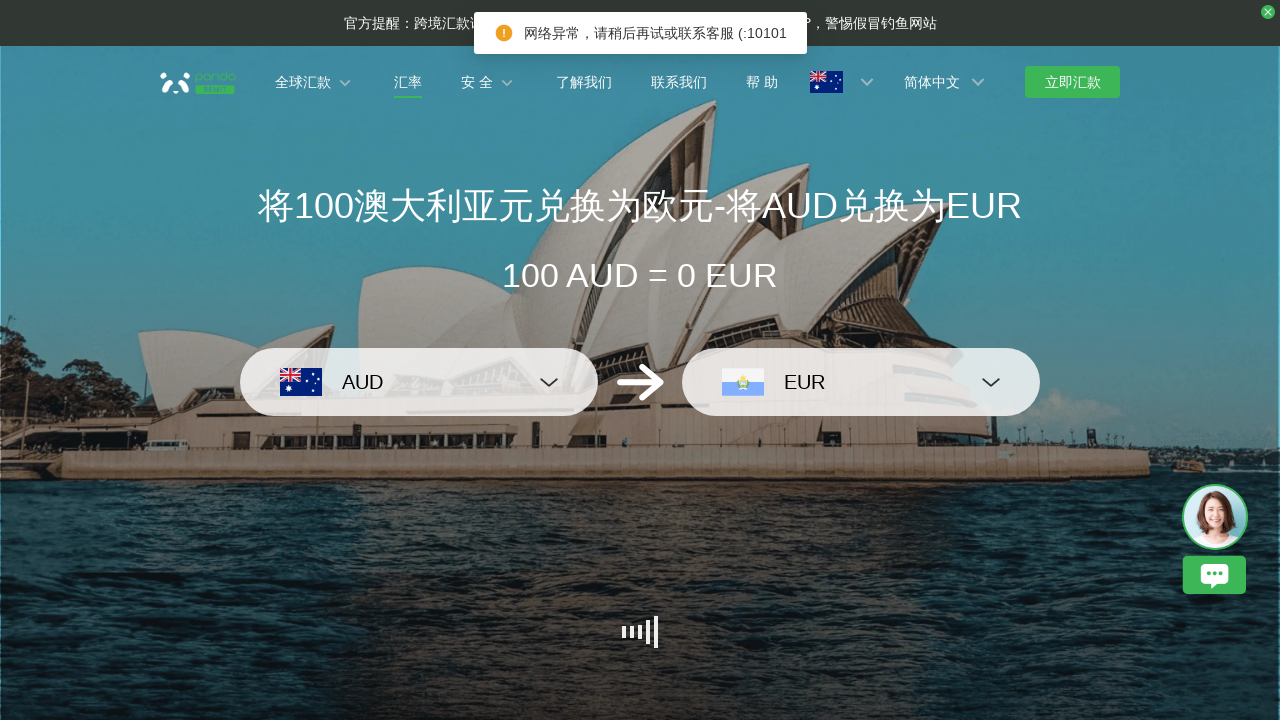

--- FILE ---
content_type: text/html; charset=utf-8
request_url: https://www.pandaremit.com/zh/aus/sanmarino/aud-eur-converter?amount=100
body_size: 19819
content:
<!DOCTYPE html>
<html lang="zh">

<head>
  <meta charset="UTF-8" />
  <link rel="icon" href="/favicon.ico" />
  <meta name="mobile-web-app-capable" content="yes">
  <meta name="viewport"
    content="width=device-width,initial-scale=1,minimum-scale=1,maximum-scale=1,user-scalable=no,viewport-fit=cover" />
  <meta name="renderer" content="webkit" />
  <meta http-equiv="Cache-Control" content="no-cache, no-store, must-revalidate" />
  <title>将100 澳大利亚元 (AUD) 兑换为 欧元 (EUR)-熊猫速汇</title>
  <meta name="keywords" content="澳大利亚元 兑换 欧元，汇款，汇率，跨境汇款，货币兑换，熊猫速汇" />
  <meta name="description" content="100 澳大利亚元 兑换 欧元 的最优汇率，了解最新从澳大利亚汇款到圣马力诺的花费" />

  <meta property="twitter:app:id:iphone" content="1446518392" />
  <meta property="twitter:app:id:googleplay" content="com.wotransfer.pandaremit" />
  <meta property="twitter:creator" content="@pandaremit" />
  <meta property="twitter:card" content="summary_large_image" />
  <meta property="twitter:site" content="@pandaremit" />
  <meta property="twitter:image:src"
    content="https://h2static.wotransfer.com/website/images/pc/icon/pandaRemitShare.png?7000" />
  <meta property="twitter:title" content="Trusted by millions worldwide" />
  <meta property="twitter:description" content="Panda Remit" />

  <meta property="og:type" content="website" />
  <meta property="og:site_name" content="PandaRemit" />
  <meta property="og:image" content="https://h2static.wotransfer.com/website/images/pc/icon/pandaRemitShare.png?4000" />
  <meta property="og:url" content="https://www.pandaremit.com/" />
  <meta property="og:title" content="Trusted by millions worldwide" />
  <meta property="og:description" content="Panda Remit" />
  <!-- <script src="https://h2static.wotransfer.com/website/js/vconsole.min.js"></script> -->
  <script type="application/ld+json">
      {
        "@context": "https://schema.org",
        "@type": "Organization",
        "name": "熊猫速汇",
        "url": "https://www.pandaremit.com/",
        "logo": "https://h2static.wotransfer.com/website/images/pc/icon/logo.png",
        "description": "Trusted by millions worldwide"
      }</script>
 
  <link rel="canonical" href="https://www.pandaremit.com/zh/aus/sanmarino/aud-eur-converter?amount=100"><link rel="alternate" hreflang="zh-hk" href="https://www.pandaremit.com/zh-hk/aus/sanmarino/aud-eur-converter"><link rel="alternate" hreflang="th" href="https://www.pandaremit.com/th/aus/sanmarino/aud-eur-converter"><link rel="alternate" hreflang="vi" href="https://www.pandaremit.com/vi/aus/sanmarino/aud-eur-converter"><link rel="alternate" hreflang="id" href="https://www.pandaremit.com/id/aus/sanmarino/aud-eur-converter"><link rel="alternate" hreflang="hi" href="https://www.pandaremit.com/hi/aus/sanmarino/aud-eur-converter"><link rel="alternate" hreflang="es" href="https://www.pandaremit.com/es/aus/sanmarino/aud-eur-converter"><link rel="alternate" hreflang="it" href="https://www.pandaremit.com/it/aus/sanmarino/aud-eur-converter"><link rel="alternate" hreflang="ko" href="https://www.pandaremit.com/ko/aus/sanmarino/aud-eur-converter"><link rel="alternate" hreflang="en" href="https://www.pandaremit.com/en/aus/sanmarino/aud-eur-converter"><link rel="alternate" hreflang="zh" href="https://www.pandaremit.com/zh/aus/sanmarino/aud-eur-converter"><link rel="alternate" hreflang="ja" href="https://www.pandaremit.com/ja/aus/sanmarino/aud-eur-converter"><link rel="alternate" hreflang="x-default" href="https://www.pandaremit.com/en/aus/sanmarino/aud-eur-converter">
  <style cssr-id="n-popover">
.n-popover {

 transition:
 box-shadow .3s var(--n-bezier),
 background-color .3s var(--n-bezier),
 color .3s var(--n-bezier);
 position: relative;
 font-size: var(--n-font-size);
 color: var(--n-text-color);
 box-shadow: var(--n-box-shadow);
 word-break: break-word;
 
}

.n-popover > .n-scrollbar {

 height: inherit;
 max-height: inherit;
 
}

.n-popover:not(.n-popover--raw) {

 background-color: var(--n-color);
 border-radius: var(--n-border-radius);
 
}

.n-popover:not(.n-popover--raw):not(.n-popover--scrollable):not(.n-popover--show-header-or-footer) {
padding: var(--n-padding);
}

.n-popover .n-popover__header {

 padding: var(--n-padding);
 border-bottom: 1px solid var(--n-divider-color);
 transition: border-color .3s var(--n-bezier);
 
}

.n-popover .n-popover__footer {

 padding: var(--n-padding);
 border-top: 1px solid var(--n-divider-color);
 transition: border-color .3s var(--n-bezier);
 
}

.n-popover.n-popover--scrollable .n-popover__content, .n-popover.n-popover--show-header-or-footer .n-popover__content {

 padding: var(--n-padding);
 
}

.n-popover-shared {

 transform-origin: inherit;
 
}

.n-popover-shared .n-popover-arrow-wrapper {

 position: absolute;
 overflow: hidden;
 pointer-events: none;
 
}

.n-popover-shared .n-popover-arrow-wrapper .n-popover-arrow {

 transition: background-color .3s var(--n-bezier);
 position: absolute;
 display: block;
 width: calc(var(--n-arrow-height) * 1.414);
 height: calc(var(--n-arrow-height) * 1.414);
 box-shadow: 0 0 8px 0 rgba(0, 0, 0, .12);
 transform: rotate(45deg);
 background-color: var(--n-color);
 pointer-events: all;
 
}

.n-popover-shared.popover-transition-enter-from, .n-popover-shared.popover-transition-leave-to {

 opacity: 0;
 transform: scale(.85);
 
}

.n-popover-shared.popover-transition-enter-to, .n-popover-shared.popover-transition-leave-from {

 transform: scale(1);
 opacity: 1;
 
}

.n-popover-shared.popover-transition-enter-active {

 transition:
 box-shadow .3s var(--n-bezier),
 background-color .3s var(--n-bezier),
 color .3s var(--n-bezier),
 opacity .15s var(--n-bezier-ease-out),
 transform .15s var(--n-bezier-ease-out);
 
}

.n-popover-shared.popover-transition-leave-active {

 transition:
 box-shadow .3s var(--n-bezier),
 background-color .3s var(--n-bezier),
 color .3s var(--n-bezier),
 opacity .15s var(--n-bezier-ease-in),
 transform .15s var(--n-bezier-ease-in);
 
}

[v-placement="top-start"] > .n-popover-shared {

 margin-bottom: var(--n-space);
 
}

[v-placement="top-start"] > .n-popover-shared.n-popover-shared--show-arrow {

 margin-bottom: var(--n-space-arrow);
 
}

[v-placement="top-start"] > .n-popover-shared.n-popover-shared--overlap {

 margin: 0;
 
}

[v-placement="top-start"] > .n-popover-shared > .n-popover-arrow-wrapper {

 right: 0;
 left: 0;
 top: 0;
 bottom: 0;
 top: 100%;
 bottom: auto;
 height: var(--n-space-arrow);
 
}

[v-placement="top-start"] > .n-popover-shared > .n-popover-arrow-wrapper .n-popover-arrow {

 top: calc(var(--n-arrow-height) * 1.414 / -2);
 left: calc(var(--n-arrow-offset) - var(--v-offset-left));
 
}

[v-placement="top"] > .n-popover-shared {

 margin-bottom: var(--n-space);
 
}

[v-placement="top"] > .n-popover-shared.n-popover-shared--show-arrow {

 margin-bottom: var(--n-space-arrow);
 
}

[v-placement="top"] > .n-popover-shared.n-popover-shared--overlap {

 margin: 0;
 
}

[v-placement="top"] > .n-popover-shared > .n-popover-arrow-wrapper {

 right: 0;
 left: 0;
 top: 0;
 bottom: 0;
 top: 100%;
 bottom: auto;
 height: var(--n-space-arrow);
 
}

[v-placement="top"] > .n-popover-shared > .n-popover-arrow-wrapper .n-popover-arrow {

 top: calc(var(--n-arrow-height) * 1.414 / -2);
 transform: translateX(calc(var(--n-arrow-height) * 1.414 / -2)) rotate(45deg);
 left: 50%;
 
}

[v-placement="top-end"] > .n-popover-shared {

 margin-bottom: var(--n-space);
 
}

[v-placement="top-end"] > .n-popover-shared.n-popover-shared--show-arrow {

 margin-bottom: var(--n-space-arrow);
 
}

[v-placement="top-end"] > .n-popover-shared.n-popover-shared--overlap {

 margin: 0;
 
}

[v-placement="top-end"] > .n-popover-shared > .n-popover-arrow-wrapper {

 right: 0;
 left: 0;
 top: 0;
 bottom: 0;
 top: 100%;
 bottom: auto;
 height: var(--n-space-arrow);
 
}

[v-placement="top-end"] > .n-popover-shared > .n-popover-arrow-wrapper .n-popover-arrow {

 top: calc(var(--n-arrow-height) * 1.414 / -2);
 right: calc(var(--n-arrow-offset) + var(--v-offset-left));
 
}

[v-placement="bottom-start"] > .n-popover-shared {

 margin-top: var(--n-space);
 
}

[v-placement="bottom-start"] > .n-popover-shared.n-popover-shared--show-arrow {

 margin-top: var(--n-space-arrow);
 
}

[v-placement="bottom-start"] > .n-popover-shared.n-popover-shared--overlap {

 margin: 0;
 
}

[v-placement="bottom-start"] > .n-popover-shared > .n-popover-arrow-wrapper {

 right: 0;
 left: 0;
 top: 0;
 bottom: 0;
 bottom: 100%;
 top: auto;
 height: var(--n-space-arrow);
 
}

[v-placement="bottom-start"] > .n-popover-shared > .n-popover-arrow-wrapper .n-popover-arrow {

 bottom: calc(var(--n-arrow-height) * 1.414 / -2);
 left: calc(var(--n-arrow-offset) - var(--v-offset-left));
 
}

[v-placement="bottom"] > .n-popover-shared {

 margin-top: var(--n-space);
 
}

[v-placement="bottom"] > .n-popover-shared.n-popover-shared--show-arrow {

 margin-top: var(--n-space-arrow);
 
}

[v-placement="bottom"] > .n-popover-shared.n-popover-shared--overlap {

 margin: 0;
 
}

[v-placement="bottom"] > .n-popover-shared > .n-popover-arrow-wrapper {

 right: 0;
 left: 0;
 top: 0;
 bottom: 0;
 bottom: 100%;
 top: auto;
 height: var(--n-space-arrow);
 
}

[v-placement="bottom"] > .n-popover-shared > .n-popover-arrow-wrapper .n-popover-arrow {

 bottom: calc(var(--n-arrow-height) * 1.414 / -2);
 transform: translateX(calc(var(--n-arrow-height) * 1.414 / -2)) rotate(45deg);
 left: 50%;
 
}

[v-placement="bottom-end"] > .n-popover-shared {

 margin-top: var(--n-space);
 
}

[v-placement="bottom-end"] > .n-popover-shared.n-popover-shared--show-arrow {

 margin-top: var(--n-space-arrow);
 
}

[v-placement="bottom-end"] > .n-popover-shared.n-popover-shared--overlap {

 margin: 0;
 
}

[v-placement="bottom-end"] > .n-popover-shared > .n-popover-arrow-wrapper {

 right: 0;
 left: 0;
 top: 0;
 bottom: 0;
 bottom: 100%;
 top: auto;
 height: var(--n-space-arrow);
 
}

[v-placement="bottom-end"] > .n-popover-shared > .n-popover-arrow-wrapper .n-popover-arrow {

 bottom: calc(var(--n-arrow-height) * 1.414 / -2);
 right: calc(var(--n-arrow-offset) + var(--v-offset-left));
 
}

[v-placement="left-start"] > .n-popover-shared {

 margin-right: var(--n-space);
 
}

[v-placement="left-start"] > .n-popover-shared.n-popover-shared--show-arrow {

 margin-right: var(--n-space-arrow);
 
}

[v-placement="left-start"] > .n-popover-shared.n-popover-shared--overlap {

 margin: 0;
 
}

[v-placement="left-start"] > .n-popover-shared > .n-popover-arrow-wrapper {

 right: 0;
 left: 0;
 top: 0;
 bottom: 0;
 left: 100%;
 right: auto;
 width: var(--n-space-arrow);
 
}

[v-placement="left-start"] > .n-popover-shared > .n-popover-arrow-wrapper .n-popover-arrow {

 left: calc(var(--n-arrow-height) * 1.414 / -2);
 top: calc(var(--n-arrow-offset-vertical) - var(--v-offset-top));
 
}

[v-placement="left"] > .n-popover-shared {

 margin-right: var(--n-space);
 
}

[v-placement="left"] > .n-popover-shared.n-popover-shared--show-arrow {

 margin-right: var(--n-space-arrow);
 
}

[v-placement="left"] > .n-popover-shared.n-popover-shared--overlap {

 margin: 0;
 
}

[v-placement="left"] > .n-popover-shared > .n-popover-arrow-wrapper {

 right: 0;
 left: 0;
 top: 0;
 bottom: 0;
 left: 100%;
 right: auto;
 width: var(--n-space-arrow);
 
}

[v-placement="left"] > .n-popover-shared > .n-popover-arrow-wrapper .n-popover-arrow {

 left: calc(var(--n-arrow-height) * 1.414 / -2);
 transform: translateY(calc(var(--n-arrow-height) * 1.414 / -2)) rotate(45deg);
 top: 50%;
 
}

[v-placement="left-end"] > .n-popover-shared {

 margin-right: var(--n-space);
 
}

[v-placement="left-end"] > .n-popover-shared.n-popover-shared--show-arrow {

 margin-right: var(--n-space-arrow);
 
}

[v-placement="left-end"] > .n-popover-shared.n-popover-shared--overlap {

 margin: 0;
 
}

[v-placement="left-end"] > .n-popover-shared > .n-popover-arrow-wrapper {

 right: 0;
 left: 0;
 top: 0;
 bottom: 0;
 left: 100%;
 right: auto;
 width: var(--n-space-arrow);
 
}

[v-placement="left-end"] > .n-popover-shared > .n-popover-arrow-wrapper .n-popover-arrow {

 left: calc(var(--n-arrow-height) * 1.414 / -2);
 bottom: calc(var(--n-arrow-offset-vertical) + var(--v-offset-top));
 
}

[v-placement="right-start"] > .n-popover-shared {

 margin-left: var(--n-space);
 
}

[v-placement="right-start"] > .n-popover-shared.n-popover-shared--show-arrow {

 margin-left: var(--n-space-arrow);
 
}

[v-placement="right-start"] > .n-popover-shared.n-popover-shared--overlap {

 margin: 0;
 
}

[v-placement="right-start"] > .n-popover-shared > .n-popover-arrow-wrapper {

 right: 0;
 left: 0;
 top: 0;
 bottom: 0;
 right: 100%;
 left: auto;
 width: var(--n-space-arrow);
 
}

[v-placement="right-start"] > .n-popover-shared > .n-popover-arrow-wrapper .n-popover-arrow {

 right: calc(var(--n-arrow-height) * 1.414 / -2);
 top: calc(var(--n-arrow-offset-vertical) - var(--v-offset-top));
 
}

[v-placement="right"] > .n-popover-shared {

 margin-left: var(--n-space);
 
}

[v-placement="right"] > .n-popover-shared.n-popover-shared--show-arrow {

 margin-left: var(--n-space-arrow);
 
}

[v-placement="right"] > .n-popover-shared.n-popover-shared--overlap {

 margin: 0;
 
}

[v-placement="right"] > .n-popover-shared > .n-popover-arrow-wrapper {

 right: 0;
 left: 0;
 top: 0;
 bottom: 0;
 right: 100%;
 left: auto;
 width: var(--n-space-arrow);
 
}

[v-placement="right"] > .n-popover-shared > .n-popover-arrow-wrapper .n-popover-arrow {

 right: calc(var(--n-arrow-height) * 1.414 / -2);
 transform: translateY(calc(var(--n-arrow-height) * 1.414 / -2)) rotate(45deg);
 top: 50%;
 
}

[v-placement="right-end"] > .n-popover-shared {

 margin-left: var(--n-space);
 
}

[v-placement="right-end"] > .n-popover-shared.n-popover-shared--show-arrow {

 margin-left: var(--n-space-arrow);
 
}

[v-placement="right-end"] > .n-popover-shared.n-popover-shared--overlap {

 margin: 0;
 
}

[v-placement="right-end"] > .n-popover-shared > .n-popover-arrow-wrapper {

 right: 0;
 left: 0;
 top: 0;
 bottom: 0;
 right: 100%;
 left: auto;
 width: var(--n-space-arrow);
 
}

[v-placement="right-end"] > .n-popover-shared > .n-popover-arrow-wrapper .n-popover-arrow {

 right: calc(var(--n-arrow-height) * 1.414 / -2);
 bottom: calc(var(--n-arrow-offset-vertical) + var(--v-offset-top));
 
}

[v-placement="right-start"] > .n-popover-shared.n-popover-shared--center-arrow .n-popover-arrow {
top: calc(max(calc((var(--v-target-height, 0px) - var(--n-arrow-height) * 1.414) / 2), var(--n-arrow-offset-vertical)) - var(--v-offset-top));
}

[v-placement="left-start"] > .n-popover-shared.n-popover-shared--center-arrow .n-popover-arrow {
top: calc(max(calc((var(--v-target-height, 0px) - var(--n-arrow-height) * 1.414) / 2), var(--n-arrow-offset-vertical)) - var(--v-offset-top));
}

[v-placement="top-end"] > .n-popover-shared.n-popover-shared--center-arrow .n-popover-arrow {
right: calc(max(calc((var(--v-target-width, 0px) - var(--n-arrow-height) * 1.414) / 2), var(--n-arrow-offset)) + var(--v-offset-left));
}

[v-placement="bottom-end"] > .n-popover-shared.n-popover-shared--center-arrow .n-popover-arrow {
right: calc(max(calc((var(--v-target-width, 0px) - var(--n-arrow-height) * 1.414) / 2), var(--n-arrow-offset)) + var(--v-offset-left));
}

[v-placement="right-end"] > .n-popover-shared.n-popover-shared--center-arrow .n-popover-arrow {
bottom: calc(max(calc((var(--v-target-height, 0px) - var(--n-arrow-height) * 1.414) / 2), var(--n-arrow-offset-vertical)) + var(--v-offset-top));
}

[v-placement="left-end"] > .n-popover-shared.n-popover-shared--center-arrow .n-popover-arrow {
bottom: calc(max(calc((var(--v-target-height, 0px) - var(--n-arrow-height) * 1.414) / 2), var(--n-arrow-offset-vertical)) + var(--v-offset-top));
}

[v-placement="top-start"] > .n-popover-shared.n-popover-shared--center-arrow .n-popover-arrow {
left: calc(max(calc((var(--v-target-width, 0px) - var(--n-arrow-height) * 1.414) / 2), var(--n-arrow-offset)) - var(--v-offset-left));
}

[v-placement="bottom-start"] > .n-popover-shared.n-popover-shared--center-arrow .n-popover-arrow {
left: calc(max(calc((var(--v-target-width, 0px) - var(--n-arrow-height) * 1.414) / 2), var(--n-arrow-offset)) - var(--v-offset-left));
}
</style>
<style cssr-id="n-global">
body {

 margin: 0;
 font-size: 14px;
 font-family: v-sans, system-ui, -apple-system, BlinkMacSystemFont, "Segoe UI", sans-serif, "Apple Color Emoji", "Segoe UI Emoji", "Segoe UI Symbol";
 line-height: 1.6;
 -webkit-text-size-adjust: 100%;
 -webkit-tap-highlight-color: transparent;

}

body input {

 font-family: inherit;
 font-size: inherit;
 
}
</style>
<style cssr-id="vueuc/binder">
.v-binder-follower-container {
  position: absolute;
  left: 0;
  right: 0;
  top: 0;
  height: 0;
  pointer-events: none;
  z-index: auto;
}

.v-binder-follower-content {
  position: absolute;
  z-index: auto;
}

.v-binder-follower-content > * {
  pointer-events: all;
}
</style>
<style cssr-id="n-button">
.n-button {

 margin: 0;
 font-weight: var(--n-font-weight);
 line-height: 1;
 font-family: inherit;
 padding: var(--n-padding);
 height: var(--n-height);
 font-size: var(--n-font-size);
 border-radius: var(--n-border-radius);
 color: var(--n-text-color);
 background-color: var(--n-color);
 width: var(--n-width);
 white-space: nowrap;
 outline: none;
 position: relative;
 z-index: auto;
 border: none;
 display: inline-flex;
 flex-wrap: nowrap;
 flex-shrink: 0;
 align-items: center;
 justify-content: center;
 user-select: none;
 -webkit-user-select: none;
 text-align: center;
 cursor: pointer;
 text-decoration: none;
 transition:
 color .3s var(--n-bezier),
 background-color .3s var(--n-bezier),
 opacity .3s var(--n-bezier),
 border-color .3s var(--n-bezier);
 
}

.n-button.n-button--color .n-button__border {
  border-color: var(--n-border-color);
}

.n-button.n-button--color.n-button--disabled .n-button__border {
  border-color: var(--n-border-color-disabled);
}

.n-button.n-button--color:not(.n-button--disabled):focus .n-button__state-border {
  border-color: var(--n-border-color-focus);
}

.n-button.n-button--color:not(.n-button--disabled):hover .n-button__state-border {
  border-color: var(--n-border-color-hover);
}

.n-button.n-button--color:not(.n-button--disabled):active .n-button__state-border {
  border-color: var(--n-border-color-pressed);
}

.n-button.n-button--color:not(.n-button--disabled).n-button--pressed .n-button__state-border {
  border-color: var(--n-border-color-pressed);
}

.n-button.n-button--disabled {
  background-color: var(--n-color-disabled);
  color: var(--n-text-color-disabled);
}

.n-button.n-button--disabled .n-button__border {
  border: var(--n-border-disabled);
}

.n-button:not(.n-button--disabled):focus {
  background-color: var(--n-color-focus);
  color: var(--n-text-color-focus);
}

.n-button:not(.n-button--disabled):focus .n-button__state-border {
  border: var(--n-border-focus);
}

.n-button:not(.n-button--disabled):hover {
  background-color: var(--n-color-hover);
  color: var(--n-text-color-hover);
}

.n-button:not(.n-button--disabled):hover .n-button__state-border {
  border: var(--n-border-hover);
}

.n-button:not(.n-button--disabled):active {
  background-color: var(--n-color-pressed);
  color: var(--n-text-color-pressed);
}

.n-button:not(.n-button--disabled):active .n-button__state-border {
  border: var(--n-border-pressed);
}

.n-button:not(.n-button--disabled).n-button--pressed {
  background-color: var(--n-color-pressed);
  color: var(--n-text-color-pressed);
}

.n-button:not(.n-button--disabled).n-button--pressed .n-button__state-border {
  border: var(--n-border-pressed);
}

.n-button.n-button--loading {
cursor: wait;
}

.n-button .n-base-wave {

 pointer-events: none;
 top: 0;
 right: 0;
 bottom: 0;
 left: 0;
 animation-iteration-count: 1;
 animation-duration: var(--n-ripple-duration);
 animation-timing-function: var(--n-bezier-ease-out), var(--n-bezier-ease-out);
 
}

.n-button .n-base-wave.n-base-wave--active {
  z-index: 1;
  animation-name: button-wave-spread, button-wave-opacity;
}

.n-button .n-button__border, .n-button .n-button__state-border {

 position: absolute;
 left: 0;
 top: 0;
 right: 0;
 bottom: 0;
 border-radius: inherit;
 transition: border-color .3s var(--n-bezier);
 pointer-events: none;
 
}

.n-button .n-button__border {
  border: var(--n-border);
}

.n-button .n-button__state-border {
  border: var(--n-border);
  border-color: #0000;
  z-index: 1;
}

.n-button .n-button__icon {

 margin: var(--n-icon-margin);
 margin-left: 0;
 height: var(--n-icon-size);
 width: var(--n-icon-size);
 max-width: var(--n-icon-size);
 font-size: var(--n-icon-size);
 position: relative;
 flex-shrink: 0;
 
}

.n-button .n-button__icon .n-icon-slot {

 height: var(--n-icon-size);
 width: var(--n-icon-size);
 position: absolute;
 left: 0;
 top: 50%;
 transform: translateY(-50%);
 display: flex;
 align-items: center;
 justify-content: center;
 
}

.n-button .n-button__icon .n-icon-slot.icon-switch-transition-enter-from, .n-button .n-button__icon .n-icon-slot.icon-switch-transition-leave-to {
  transform: translateY(-50%) scale(0.75);
  left: 0;
  top: 50%;
  opacity: 0;
}

.n-button .n-button__icon .n-icon-slot.icon-switch-transition-enter-to, .n-button .n-button__icon .n-icon-slot.icon-switch-transition-leave-from {
  transform: scale(1) translateY(-50%);
  left: 0;
  top: 50%;
  opacity: 1;
}

.n-button .n-button__icon .n-icon-slot.icon-switch-transition-enter-active, .n-button .n-button__icon .n-icon-slot.icon-switch-transition-leave-active {
  transform-origin: center;
  position: absolute;
  left: 0;
  top: 50%;
  transition: all .3s cubic-bezier(.4, 0, .2, 1) !important;
}

.n-button .n-button__icon.fade-in-width-expand-transition-leave-from, .n-button .n-button__icon.fade-in-width-expand-transition-enter-to {
  opacity: 1;
}

.n-button .n-button__icon.fade-in-width-expand-transition-leave-to, .n-button .n-button__icon.fade-in-width-expand-transition-enter-from {

 opacity: 0!important;
 margin-left: 0!important;
 margin-right: 0!important;
 
}

.n-button .n-button__icon.fade-in-width-expand-transition-leave-active {

 overflow: hidden;
 transition:
 opacity .2s cubic-bezier(.4, 0, .2, 1),
 max-width .2s cubic-bezier(.4, 0, .2, 1) .1s,
 margin-left .2s cubic-bezier(.4, 0, .2, 1) .1s,
 margin-right .2s cubic-bezier(.4, 0, .2, 1) .1s;
 
}

.n-button .n-button__icon.fade-in-width-expand-transition-enter-active {

 overflow: hidden;
 transition:
 opacity .2s cubic-bezier(.4, 0, .2, 1) .1s,
 max-width .2s cubic-bezier(.4, 0, .2, 1),
 margin-left .2s cubic-bezier(.4, 0, .2, 1),
 margin-right .2s cubic-bezier(.4, 0, .2, 1);
 
}

.n-button .n-button__content {

 display: flex;
 align-items: center;
 flex-wrap: nowrap;
 min-width: 0;
 
}

.n-button .n-button__content ~ .n-button__icon {
  margin: var(--n-icon-margin);
  margin-right: 0;
}

.n-button.n-button--block {

 display: flex;
 width: 100%;
 
}

.n-button.n-button--dashed .n-button__border, .n-button.n-button--dashed .n-button__state-border {
  border-style: dashed !important;
}

.n-button.n-button--disabled {
  cursor: not-allowed;
  opacity: var(--n-opacity-disabled);
}

@keyframes button-wave-spread {
  from {
    box-shadow: 0 0 0.5px 0 var(--n-ripple-color);
  }
  to {
    box-shadow: 0 0 0.5px 4.5px var(--n-ripple-color);
  }
}

@keyframes button-wave-opacity {
  from {
    opacity: var(--n-wave-opacity);
  }
  to {
    opacity: 0;
  }
}
</style>
<style cssr-id="n-base-wave">
.n-base-wave {

 position: absolute;
 left: 0;
 right: 0;
 top: 0;
 bottom: 0;
 border-radius: inherit;

}
</style>
<style cssr-id="n-drawer">
.n-drawer {

 word-break: break-word;
 line-height: var(--n-line-height);
 position: absolute;
 pointer-events: all;
 box-shadow: var(--n-box-shadow);
 transition:
 background-color .3s var(--n-bezier),
 color .3s var(--n-bezier);
 background-color: var(--n-color);
 color: var(--n-text-color);
 box-sizing: border-box;
 
}

.n-drawer.slide-in-from-right-transition-leave-active {
  transition: transform 0.2s cubic-bezier(.4, 0, 1, 1);
}

.n-drawer.slide-in-from-right-transition-enter-active {
  transition: transform 0.3s cubic-bezier(0, 0, .2, 1);
}

.n-drawer.slide-in-from-right-transition-enter-to {
  transform: translateX(0);
}

.n-drawer.slide-in-from-right-transition-enter-from {
  transform: translateX(100%);
}

.n-drawer.slide-in-from-right-transition-leave-from {
  transform: translateX(0);
}

.n-drawer.slide-in-from-right-transition-leave-to {
  transform: translateX(100%);
}

.n-drawer.slide-in-from-left-transition-leave-active {
  transition: transform 0.2s cubic-bezier(.4, 0, 1, 1);
}

.n-drawer.slide-in-from-left-transition-enter-active {
  transition: transform 0.3s cubic-bezier(0, 0, .2, 1);
}

.n-drawer.slide-in-from-left-transition-enter-to {
  transform: translateX(0);
}

.n-drawer.slide-in-from-left-transition-enter-from {
  transform: translateX(-100%);
}

.n-drawer.slide-in-from-left-transition-leave-from {
  transform: translateX(0);
}

.n-drawer.slide-in-from-left-transition-leave-to {
  transform: translateX(-100%);
}

.n-drawer.slide-in-from-top-transition-leave-active {
  transition: transform 0.2s cubic-bezier(.4, 0, 1, 1);
}

.n-drawer.slide-in-from-top-transition-enter-active {
  transition: transform 0.3s cubic-bezier(0, 0, .2, 1);
}

.n-drawer.slide-in-from-top-transition-enter-to {
  transform: translateY(0);
}

.n-drawer.slide-in-from-top-transition-enter-from {
  transform: translateY(-100%);
}

.n-drawer.slide-in-from-top-transition-leave-from {
  transform: translateY(0);
}

.n-drawer.slide-in-from-top-transition-leave-to {
  transform: translateY(-100%);
}

.n-drawer.slide-in-from-bottom-transition-leave-active {
  transition: transform 0.2s cubic-bezier(.4, 0, 1, 1);
}

.n-drawer.slide-in-from-bottom-transition-enter-active {
  transition: transform 0.3s cubic-bezier(0, 0, .2, 1);
}

.n-drawer.slide-in-from-bottom-transition-enter-to {
  transform: translateY(0);
}

.n-drawer.slide-in-from-bottom-transition-enter-from {
  transform: translateY(100%);
}

.n-drawer.slide-in-from-bottom-transition-leave-from {
  transform: translateY(0);
}

.n-drawer.slide-in-from-bottom-transition-leave-to {
  transform: translateY(100%);
}

.n-drawer.n-drawer--unselectable {

 user-select: none; 
 -webkit-user-select: none;
 
}

.n-drawer.n-drawer--native-scrollbar .n-drawer-content-wrapper {

 overflow: auto;
 height: 100%;
 
}

.n-drawer .n-drawer__resize-trigger {

 position: absolute;
 background-color: #0000;
 transition: background-color .3s var(--n-bezier);
 
}

.n-drawer .n-drawer__resize-trigger.n-drawer__resize-trigger--hover {

 background-color: var(--n-resize-trigger-color-hover);
 
}

.n-drawer .n-drawer-content-wrapper {

 box-sizing: border-box;
 
}

.n-drawer .n-drawer-content {

 height: 100%;
 display: flex;
 flex-direction: column;
 
}

.n-drawer .n-drawer-content.n-drawer-content--native-scrollbar .n-drawer-body-content-wrapper {

 height: 100%;
 overflow: auto;
 
}

.n-drawer .n-drawer-content .n-drawer-body {

 flex: 1 0 0;
 overflow: hidden;
 
}

.n-drawer .n-drawer-content .n-drawer-body-content-wrapper {

 box-sizing: border-box;
 padding: var(--n-body-padding);
 
}

.n-drawer .n-drawer-content .n-drawer-header {

 font-weight: var(--n-title-font-weight);
 line-height: 1;
 font-size: var(--n-title-font-size);
 color: var(--n-title-text-color);
 padding: var(--n-header-padding);
 transition: border .3s var(--n-bezier);
 border-bottom: 1px solid var(--n-divider-color);
 border-bottom: var(--n-header-border-bottom);
 display: flex;
 justify-content: space-between;
 align-items: center;
 
}

.n-drawer .n-drawer-content .n-drawer-header .n-drawer-header__close {

 margin-left: 6px;
 transition:
 background-color .3s var(--n-bezier),
 color .3s var(--n-bezier);
 
}

.n-drawer .n-drawer-content .n-drawer-footer {

 display: flex;
 justify-content: flex-end;
 border-top: var(--n-footer-border-top);
 transition: border .3s var(--n-bezier);
 padding: var(--n-footer-padding);
 
}

.n-drawer.n-drawer--right-placement {

 top: 0;
 bottom: 0;
 right: 0;
 
}

.n-drawer.n-drawer--right-placement .n-drawer__resize-trigger {

 width: 3px;
 height: 100%;
 top: 0;
 left: 0;
 transform: translateX(-1.5px);
 cursor: ew-resize;
 
}

.n-drawer.n-drawer--left-placement {

 top: 0;
 bottom: 0;
 left: 0;
 
}

.n-drawer.n-drawer--left-placement .n-drawer__resize-trigger {

 width: 3px;
 height: 100%;
 top: 0;
 right: 0;
 transform: translateX(1.5px);
 cursor: ew-resize;
 
}

.n-drawer.n-drawer--top-placement {

 top: 0;
 left: 0;
 right: 0;
 
}

.n-drawer.n-drawer--top-placement .n-drawer__resize-trigger {

 width: 100%;
 height: 3px;
 bottom: 0;
 left: 0;
 transform: translateY(1.5px);
 cursor: ns-resize;
 
}

.n-drawer.n-drawer--bottom-placement {

 left: 0;
 bottom: 0;
 right: 0;
 
}

.n-drawer.n-drawer--bottom-placement .n-drawer__resize-trigger {

 width: 100%;
 height: 3px;
 top: 0;
 left: 0;
 transform: translateY(-1.5px);
 cursor: ns-resize;
 
}

body > .n-drawer-container {
  position: fixed;
}

.n-drawer-container {

 position: relative;
 position: absolute;
 left: 0;
 right: 0;
 top: 0;
 bottom: 0;
 pointer-events: none;
 
}

.n-drawer-container > * {
  pointer-events: all;
}

.n-drawer-mask {

 background-color: rgba(0, 0, 0, .3);
 position: absolute;
 left: 0;
 right: 0;
 top: 0;
 bottom: 0;
 
}

.n-drawer-mask.n-drawer-mask--invisible {

 background-color: rgba(0, 0, 0, 0)
 
}

.n-drawer-mask.fade-in-transition-enter-active {
  transition: all 0.2s var(--n-bezier-in)!important;
}

.n-drawer-mask.fade-in-transition-leave-active {
  transition: all 0.2s var(--n-bezier-out)!important;
}

.n-drawer-mask.fade-in-transition-enter-from, .n-drawer-mask.fade-in-transition-leave-to {
  opacity: 0;
}

.n-drawer-mask.fade-in-transition-leave-from, .n-drawer-mask.fade-in-transition-enter-to {
  opacity: 1;
}
</style>
<style cssr-id="n-modal">
.n-modal-container {

 position: fixed;
 left: 0;
 top: 0;
 height: 0;
 width: 0;
 display: flex;
 
}

.n-modal-mask {

 position: fixed;
 left: 0;
 right: 0;
 top: 0;
 bottom: 0;
 background-color: rgba(0, 0, 0, .4);
 
}

.n-modal-mask.fade-in-transition-enter-active {
  transition: all .25s var(--n-bezier-ease-out)!important;
}

.n-modal-mask.fade-in-transition-leave-active {
  transition: all .25s var(--n-bezier-ease-out)!important;
}

.n-modal-mask.fade-in-transition-enter-from, .n-modal-mask.fade-in-transition-leave-to {
  opacity: 0;
}

.n-modal-mask.fade-in-transition-leave-from, .n-modal-mask.fade-in-transition-enter-to {
  opacity: 1;
}

.n-modal-body-wrapper {

 position: fixed;
 left: 0;
 right: 0;
 top: 0;
 bottom: 0;
 overflow: visible;
 
}

.n-modal-body-wrapper .n-modal-scroll-content {

 min-height: 100%;
 display: flex;
 position: relative;
 
}

.n-modal {

 position: relative;
 align-self: center;
 color: var(--n-text-color);
 margin: auto;
 box-shadow: var(--n-box-shadow);
 
}

.n-modal.fade-in-scale-up-transition-leave-active {
  transform-origin: inherit;
  transition: opacity .25s cubic-bezier(.4, 0, 1, 1), transform .25s cubic-bezier(.4, 0, 1, 1) ;
}

.n-modal.fade-in-scale-up-transition-enter-active {
  transform-origin: inherit;
  transition: opacity .25s cubic-bezier(0, 0, .2, 1), transform .25s cubic-bezier(0, 0, .2, 1) ;
}

.n-modal.fade-in-scale-up-transition-enter-from, .n-modal.fade-in-scale-up-transition-leave-to {
  opacity: 0;
  transform:  scale(.5);
}

.n-modal.fade-in-scale-up-transition-leave-from, .n-modal.fade-in-scale-up-transition-enter-to {
  opacity: 1;
  transform:  scale(1);
}
</style>
<style cssr-id="n-image">
body > .n-image-container {
position: fixed;
}

.n-image-preview-container {

 position: fixed;
 left: 0;
 right: 0;
 top: 0;
 bottom: 0;
 display: flex;
 
}

.n-image-preview-overlay {

 z-index: -1;
 position: absolute;
 left: 0;
 right: 0;
 top: 0;
 bottom: 0;
 background: rgba(0, 0, 0, .3);
 
}

.n-image-preview-overlay.fade-in-transition-enter-active {
  transition: all 0.2s cubic-bezier(.4, 0, .2, 1)!important;
}

.n-image-preview-overlay.fade-in-transition-leave-active {
  transition: all 0.2s cubic-bezier(.4, 0, .2, 1)!important;
}

.n-image-preview-overlay.fade-in-transition-enter-from, .n-image-preview-overlay.fade-in-transition-leave-to {
  opacity: 0;
}

.n-image-preview-overlay.fade-in-transition-leave-from, .n-image-preview-overlay.fade-in-transition-enter-to {
  opacity: 1;
}

.n-image-preview-toolbar {

 z-index: 1;
 position: absolute;
 left: 50%;
 transform: translateX(-50%);
 border-radius: var(--n-toolbar-border-radius);
 height: 48px;
 bottom: 40px;
 padding: 0 12px;
 background: var(--n-toolbar-color);
 box-shadow: var(--n-toolbar-box-shadow);
 color: var(--n-toolbar-icon-color);
 transition: color .3s var(--n-bezier);
 display: flex;
 align-items: center;
 
}

.n-image-preview-toolbar .n-base-icon {

 padding: 0 8px;
 font-size: 28px;
 cursor: pointer;
 
}

.n-image-preview-toolbar.fade-in-transition-enter-active {
  transition: all 0.2s cubic-bezier(.4, 0, .2, 1)!important;
}

.n-image-preview-toolbar.fade-in-transition-leave-active {
  transition: all 0.2s cubic-bezier(.4, 0, .2, 1)!important;
}

.n-image-preview-toolbar.fade-in-transition-enter-from, .n-image-preview-toolbar.fade-in-transition-leave-to {
  opacity: 0;
}

.n-image-preview-toolbar.fade-in-transition-leave-from, .n-image-preview-toolbar.fade-in-transition-enter-to {
  opacity: 1;
}

.n-image-preview-wrapper {

 position: absolute;
 left: 0;
 right: 0;
 top: 0;
 bottom: 0;
 display: flex;
 pointer-events: none;
 
}

.n-image-preview-wrapper.fade-in-scale-up-transition-leave-active {
  transform-origin: inherit;
  transition: opacity .2s cubic-bezier(.4, 0, 1, 1), transform .2s cubic-bezier(.4, 0, 1, 1) ;
}

.n-image-preview-wrapper.fade-in-scale-up-transition-enter-active {
  transform-origin: inherit;
  transition: opacity .2s cubic-bezier(0, 0, .2, 1), transform .2s cubic-bezier(0, 0, .2, 1) ;
}

.n-image-preview-wrapper.fade-in-scale-up-transition-enter-from, .n-image-preview-wrapper.fade-in-scale-up-transition-leave-to {
  opacity: 0;
  transform:  scale(.9);
}

.n-image-preview-wrapper.fade-in-scale-up-transition-leave-from, .n-image-preview-wrapper.fade-in-scale-up-transition-enter-to {
  opacity: 1;
  transform:  scale(1);
}

.n-image-preview {

 user-select: none;
 -webkit-user-select: none;
 pointer-events: all;
 margin: auto;
 max-height: calc(100vh - 32px);
 max-width: calc(100vw - 32px);
 transition: transform .3s var(--n-bezier);
 
}

.n-image {

 display: inline-flex;
 max-height: 100%;
 max-width: 100%;
 
}

.n-image:not(.n-image--preview-disabled) {

 cursor: pointer;
 
}

.n-image img {

 border-radius: inherit;
 
}
</style>
  <link rel="modulepreload" crossorigin href="/assets/priceIndex.3881d37e.js"> <link rel="preload" href="/assets/vs.6a44ede1.png" as="image" type="image/png"><link rel="modulepreload" crossorigin href="/assets/commonHeader.e5e3956d.js"><link rel="modulepreload" crossorigin href="/assets/sourceCountrySelect.f748771f.js"><link rel="modulepreload" crossorigin href="/assets/languageSelect.4a49b832.js"><link rel="modulepreload" crossorigin href="/assets/priceIndex.3881d37e.js"> <link rel="preload" href="/assets/vs.6a44ede1.png" as="image" type="image/png"><link rel="modulepreload" crossorigin href="/assets/targetCountrySelect.bc244961.js"><link rel="modulepreload" crossorigin href="/assets/priceIndex.3881d37e.js"> <link rel="preload" href="/assets/vs.6a44ede1.png" as="image" type="image/png"><link rel="modulepreload" crossorigin href="/assets/priceIndex.3881d37e.js"> <link rel="preload" href="/assets/vs.6a44ede1.png" as="image" type="image/png"><link rel="modulepreload" crossorigin href="/assets/priceIndex.3881d37e.js"> <link rel="preload" href="/assets/vs.6a44ede1.png" as="image" type="image/png"><link rel="modulepreload" crossorigin href="/assets/priceIndex.3881d37e.js"> <link rel="preload" href="/assets/vs.6a44ede1.png" as="image" type="image/png"><link rel="modulepreload" crossorigin href="/assets/priceIndex.3881d37e.js"> <link rel="preload" href="/assets/vs.6a44ede1.png" as="image" type="image/png"><link rel="modulepreload" crossorigin href="/assets/qrcode.db6b7d49.js"><link rel="modulepreload" crossorigin href="/assets/siteMap.968a692c.js"><link rel="modulepreload" crossorigin href="/assets/siteMap.968a692c.js"><link rel="modulepreload" crossorigin href="/assets/siteMap.968a692c.js"><link rel="modulepreload" crossorigin href="/assets/commonFooter.151d6339.js"><link rel="modulepreload" crossorigin href="/assets/customerService.7d73e1dc.js"> <link rel="preload" href="/assets/customerService_icon.beef5023.png" as="image" type="image/png">
  <!--vConsole-links-->
  <script type="module" crossorigin src="/assets/index.7bf2db8f.js"></script>
  <link rel="stylesheet" href="/assets/style.03413e7a.css">
</head>

<body>
  <div id="app"><!--[--><!--[--><!--[--><div></div><!--]--><!----><!--]--><!--[--><!--[--><!--]--><!--[--><div></div><!--]--><!--]--><!--[--><div class="bg-box" style="background-image:url(&#39;https://h2static.wotransfer.com/website/images/pc/home/countryWebp/AUS_bg.webp&#39;);" data-v-6e59e936></div><div class="price-wrapper" data-v-6e59e936><!--[--><div class="" style="background-color:transparent;" data-v-09ce1840><!----><div class="header-box main-wrapper" data-v-09ce1840><div class="header-left" data-v-09ce1840><a href="/" class="link-text" style="color:#fff;" data-v-09ce1840><img class="logo" src="https://h2static.wotransfer.com/website/images/pc/logo/logo_index.png" alt="Panda Remit Logo" data-v-09ce1840></a><nav class="nav-list" data-v-09ce1840><a class="link-text" style="color:#fff;" data-v-09ce1840><!--[--><!----><p class="nav-item" data-v-09ce1840>全球汇款 <img class="selectContent_icon" src="[data-uri]" alt="icon" data-v-09ce1840></p><!----><!--]--></a><a href="/zh/aus/sanmarino/aud-eur-converter?amount=2000" class="link-text" style="color:#fff;" data-v-09ce1840><p class="active nav-item" data-v-09ce1840>汇率</p></a><a class="link-text" style="color:#fff;" data-v-09ce1840><!--[--><!----><p class="nav-item" data-v-09ce1840>安 全 <img class="selectContent_icon" src="[data-uri]" alt="icon" data-v-09ce1840></p><!----><!--]--></a><a href="/zh/aus/about" class="link-text" style="color:#fff;" data-v-09ce1840><p class="nav-item" data-v-09ce1840>了解我们</p></a><a href="/zh/contact-us" class="link-text" style="color:#fff;" data-v-09ce1840><p class="nav-item" data-v-09ce1840>联系我们</p></a><a href="/zh/aus/sanmarino/helpcenter" class="link-text" style="color:#fff;" data-v-09ce1840><p class="nav-item" data-v-09ce1840>帮 助</p></a></nav></div><div class="header-right" data-v-09ce1840><div class="country_wrapper" data-v-09ce1840 data-v-46285dd3><!--[--><!----><div class="header-select" data-v-46285dd3><img class="flag" src="https://h2static.wotransfer.com/flag/AUS_flag_icon.png" alt="flag" data-v-46285dd3><img class="icon" src="[data-uri]" alt="icon" data-v-46285dd3></div><!----><!--]--></div><!--[--><!----><div class="header-select lang" style="color:#fff;" data-v-1083a7af>简体中文 <img class="icon" src="[data-uri]" alt="icon" data-v-1083a7af></div><!----><!--]--><a href="/zh/aus/register?amount=100" class="link-text" data-v-09ce1840><button class="n-button n-button--default-type n-button--medium-type n-button--color btn-login" tabindex="0" type="button" style="--n-bezier:cubic-bezier(.4, 0, .2, 1);--n-bezier-ease-out:cubic-bezier(0, 0, .2, 1);--n-ripple-duration:.6s;--n-opacity-disabled:0.5;--n-wave-opacity:0.6;font-weight:400;--n-color:#3DB657;--n-color-hover:rgba(92, 194, 114, 1);--n-color-pressed:rgba(54, 160, 77, 1);--n-color-focus:rgba(92, 194, 114, 1);--n-color-disabled:#3DB657;--n-ripple-color:#3DB657;--n-text-color:#fff;--n-text-color-hover:#fff;--n-text-color-pressed:#fff;--n-text-color-focus:#fff;--n-text-color-disabled:#fff;--n-border:1px solid rgb(224, 224, 230);--n-border-hover:1px solid #36ad6a;--n-border-pressed:1px solid #0c7a43;--n-border-focus:1px solid #36ad6a;--n-border-disabled:1px solid rgb(224, 224, 230);--n-width:initial;--n-height:34px;--n-font-size:14px;--n-padding:0 14px;--n-icon-size:18px;--n-icon-margin:6px;--n-border-radius:3px;" data-v-09ce1840><!----><!----><span class="n-button__content">立即汇款</span><div aria-hidden="true" class="n-base-wave"></div><!----><!----></button></a></div></div></div><div class="fixBox" style="height:0px;" data-v-09ce1840></div><div class="header-box mobile" style="background-color:rgba(0, 0, 0, .24);" data-v-09ce1840><!----><img class="menu" src="[data-uri]" alt="menu" data-v-09ce1840><img class="panda_logo" src="https://h2static.wotransfer.com/website/images/pc/logo/logo_index.png" alt="menu" data-v-09ce1840><a class="link-text" data-v-09ce1840><button class="n-button n-button--default-type n-button--medium-type n-button--color btn-login" tabindex="0" type="button" style="--n-bezier:cubic-bezier(.4, 0, .2, 1);--n-bezier-ease-out:cubic-bezier(0, 0, .2, 1);--n-ripple-duration:.6s;--n-opacity-disabled:0.5;--n-wave-opacity:0.6;font-weight:400;--n-color:#50B848;--n-color-hover:rgba(108, 195, 101, 1);--n-color-pressed:rgba(70, 162, 63, 1);--n-color-focus:rgba(108, 195, 101, 1);--n-color-disabled:#50B848;--n-ripple-color:#50B848;--n-text-color:#fff;--n-text-color-hover:#fff;--n-text-color-pressed:#fff;--n-text-color-focus:#fff;--n-text-color-disabled:#fff;--n-border:1px solid rgb(224, 224, 230);--n-border-hover:1px solid #36ad6a;--n-border-pressed:1px solid #0c7a43;--n-border-focus:1px solid #36ad6a;--n-border-disabled:1px solid rgb(224, 224, 230);--n-width:initial;--n-height:34px;--n-font-size:14px;--n-padding:0 14px;--n-icon-size:18px;--n-icon-margin:6px;--n-border-radius:3px;" data-v-09ce1840><!----><!----><span class="n-button__content">立即汇款</span><div aria-hidden="true" class="n-base-wave"></div><!----><!----></button></a></div><!----><!----><!--]--><section data-v-6e59e936 data-v-4c4904fe><div class="main-wrapper" data-v-4c4904fe><h1 data-v-4c4904fe>将100澳大利亚元兑换为欧元-将AUD兑换为EUR</h1><h2 data-v-4c4904fe>100 AUD = 0 EUR</h2><div class="transfer-box" data-v-4c4904fe><div class="country_wrapper" data-v-4c4904fe data-v-46285dd3><!--[--><!----><div class="country-select" data-v-4c4904fe><div class="flag" data-v-4c4904fe><img src="https://h2static.wotransfer.com/flag/AUS_flag_icon.png" alt="flag" data-v-4c4904fe></div><span class="currency" data-v-4c4904fe>AUD</span><img class="icon" src="[data-uri]" alt="icon-down" data-v-4c4904fe></div><!----><!--]--></div><span class="exchange-icon" data-v-4c4904fe></span><div class="country_wrapper" data-v-4c4904fe data-v-4b329557><!--[--><!----><div class="country-select" data-v-4c4904fe><div class="flag" data-v-4c4904fe><img src="https://h2static.wotransfer.com/flag/SMR_flag_icon.png" alt="flag" data-v-4c4904fe></div><span class="currency" data-v-4c4904fe>EUR</span><img class="icon" src="[data-uri]" alt="icon-down" data-v-4c4904fe></div><!----><!--]--></div></div><div class="empty-box" data-v-4c4904fe><div class="loading" style="color:#eee;" data-v-4c4904fe data-v-24b63f5d><div data-v-24b63f5d></div><div data-v-24b63f5d></div><div data-v-24b63f5d></div><div data-v-24b63f5d></div><div data-v-24b63f5d></div></div></div><div class="date-box" style="display:none;" data-v-4c4904fe>展示汇率、手续费仅限新客专享，具体以实际订单展示为准。更新时间</div></div></section><section data-v-6e59e936 data-v-35b87785><div class="main-wrapper" data-v-35b87785><h2 data-v-35b87785>让圣马力诺收款人收到更多钱</h2><p class="sub-title" data-v-35b87785>熊猫速汇大幅降低汇款成本，是传统汇款方式的1/10</p><p class="desc" data-v-35b87785>根据世界银行的数据显示，目前全球平均汇款手续费高达7.45％。这是一笔高昂的费用，熊猫速汇致力于提供费率低、流程透明的汇款服务，我们的用户可以在享受快速可靠的服务，同时节省更多不必要的花费。</p></div><div class="bg-box" style="background-image:url(&#39;https://h2static.wotransfer.com/website/images/pc/price/price-bg2.webp&#39;);" data-v-35b87785></div></section><section data-v-6e59e936 data-v-28f9c5c1><div class="main-wrapper" data-v-28f9c5c1><div class="list-box" data-v-28f9c5c1><!--[--><div class="list-items" data-v-28f9c5c1><div class="img-box" data-v-28f9c5c1><img src="https://h2static.wotransfer.com/website/images/pc/price/hand.png" alt="hand" data-v-28f9c5c1></div><p class="main-text" data-v-28f9c5c1>低至 5.99AUD</p><p class="info" data-v-28f9c5c1>手续费</p></div><div class="list-items" data-v-28f9c5c1><div class="img-box" data-v-28f9c5c1><img src="https://h2static.wotransfer.com/website/images/pc/price/lock.png" alt="lock" data-v-28f9c5c1></div><p class="main-text" data-v-28f9c5c1>锁定汇率</p><p class="info" data-v-28f9c5c1>收款金额不变</p></div><div class="list-items" data-v-28f9c5c1><div class="img-box" data-v-28f9c5c1><img src="https://h2static.wotransfer.com/website/images/pc/price/clock.png" alt="clock" data-v-28f9c5c1></div><p class="main-text" data-v-28f9c5c1>极速到账</p><p class="info" data-v-28f9c5c1>没有额外费用</p></div><div class="list-items" data-v-28f9c5c1><div class="img-box" data-v-28f9c5c1><img src="https://h2static.wotransfer.com/website/images/pc/price/excellent.png" alt="excellent" data-v-28f9c5c1></div><p class="main-text" data-v-28f9c5c1>汇率高</p><p class="info" data-v-28f9c5c1>优于银行汇买价</p></div><div class="list-items" data-v-28f9c5c1><div class="img-box" data-v-28f9c5c1><img src="https://h2static.wotransfer.com/website/images/pc/price/money.png" alt="hand" data-v-28f9c5c1></div><p class="main-text" data-v-28f9c5c1>汇款不成功</p><p class="info" data-v-28f9c5c1>不收手续费</p></div><!--]--></div><h2 data-v-28f9c5c1>来看看传统汇款如何收费?</h2><div class="list-box" data-v-28f9c5c1><!--[--><div class="list-items" data-v-28f9c5c1><div class="img-box" data-v-28f9c5c1><img src="https://h2static.wotransfer.com/website/images/pc/price/hand-gray.png" alt="hand" data-v-28f9c5c1></div><p class="main-text" data-v-28f9c5c1>50美金</p><p class="info" data-v-28f9c5c1>交易手续费</p></div><div class="list-items" data-v-28f9c5c1><div class="img-box" data-v-28f9c5c1><img src="https://h2static.wotransfer.com/website/images/pc/price/lock-gray.png" alt="lock" data-v-28f9c5c1></div><p class="main-text" data-v-28f9c5c1>波动汇率</p><p class="info" data-v-28f9c5c1>到账的时候发现钱少了</p></div><div class="list-items" data-v-28f9c5c1><div class="img-box" data-v-28f9c5c1><img src="https://h2static.wotransfer.com/website/images/pc/price/clock-gray.png" alt="clock" data-v-28f9c5c1></div><p class="main-text" data-v-28f9c5c1>加急需要</p><p class="info" data-v-28f9c5c1>额外收费</p></div><div class="list-items" data-v-28f9c5c1><div class="img-box" data-v-28f9c5c1><img src="https://h2static.wotransfer.com/website/images/pc/price/excellent-gray.png" alt="excellent" data-v-28f9c5c1></div><p class="main-text" data-v-28f9c5c1>到账周期长</p><p class="info" data-v-28f9c5c1>需要预留汇率风险金</p></div><div class="list-items" data-v-28f9c5c1><div class="img-box" data-v-28f9c5c1><img src="https://h2static.wotransfer.com/website/images/pc/price/money-gray.png" alt="hand" data-v-28f9c5c1></div><p class="main-text" data-v-28f9c5c1>汇款不成功</p><p class="info" data-v-28f9c5c1>通常需要收取手续费</p></div><!--]--></div></div></section><!----><section data-v-6e59e936 data-v-27c0f7f4><div class="main-wrapper" data-v-27c0f7f4><div class="content" data-v-27c0f7f4 data-v-45cf6a2b><!--[--><div class="down-block" data-v-45cf6a2b><img class="qrcode" src="https://h2static.wotransfer.com/website/images/pc/login/ios_store_QRcode.png" alt="Panda Remit - 24*7 Customer Services" title="Panda Remit - 24*7 Customer Services" data-v-45cf6a2b><img class="qrcode-des" src="https://h2static.wotransfer.com/website/images/pc/login/ios_mb.png" alt="code" data-v-45cf6a2b><!----></div><div class="down-block" data-v-45cf6a2b><img class="qrcode" src="https://h2static.wotransfer.com/website/images/pc/login/google_store_QRcode.png" alt="Panda Remit - 24*7 Customer Services" title="Panda Remit - 24*7 Customer Services" data-v-45cf6a2b><img class="qrcode-des" src="https://h2static.wotransfer.com/website/images/pc/login/yyb_mb.png" alt="code" data-v-45cf6a2b><!----></div><div class="down-block" data-v-45cf6a2b><img class="qrcode" src="https://h2static.wotransfer.com/website/images/pc/login/yyb_store_QRcode.png" alt="Panda Remit - 24*7 Customer Services" title="Panda Remit - 24*7 Customer Services" data-v-45cf6a2b><img class="qrcode-des" src="https://h2static.wotransfer.com/website/images/pc/login/google_mb.png" alt="code" data-v-45cf6a2b><!----></div><!--]--></div><h2 data-v-27c0f7f4>澳大利亚元兑换其他货币</h2><div class="currency-grid" data-v-27c0f7f4><!--[--><a class="currency-box" href="/zh/aus/china/aud-cny-converter?amount=2000" data-v-27c0f7f4><div class="inner-box" data-v-27c0f7f4><img src="https://h2static.wotransfer.com/flag/AUS_flag_icon.png" alt="flag" data-v-27c0f7f4> AUD - <img src="https://h2static.wotransfer.com/flag/CHN_flag_icon.png" alt="flag" data-v-27c0f7f4> CNY</div><svg class="iconfont" aria-hidden="true" data-v-27c0f7f4><use xlink:href="#icon-youjiantou1" data-v-27c0f7f4></use></svg></a><a class="currency-box" href="/zh/aus/thailand/aud-thb-converter?amount=2000" data-v-27c0f7f4><div class="inner-box" data-v-27c0f7f4><img src="https://h2static.wotransfer.com/flag/AUS_flag_icon.png" alt="flag" data-v-27c0f7f4> AUD - <img src="https://h2static.wotransfer.com/flag/THA_flag_icon.png" alt="flag" data-v-27c0f7f4> THB</div><svg class="iconfont" aria-hidden="true" data-v-27c0f7f4><use xlink:href="#icon-youjiantou1" data-v-27c0f7f4></use></svg></a><a class="currency-box" href="/zh/aus/hongkong/aud-hkd-converter?amount=2000" data-v-27c0f7f4><div class="inner-box" data-v-27c0f7f4><img src="https://h2static.wotransfer.com/flag/AUS_flag_icon.png" alt="flag" data-v-27c0f7f4> AUD - <img src="https://h2static.wotransfer.com/flag/HKG_flag_icon.png" alt="flag" data-v-27c0f7f4> HKD</div><svg class="iconfont" aria-hidden="true" data-v-27c0f7f4><use xlink:href="#icon-youjiantou1" data-v-27c0f7f4></use></svg></a><a class="currency-box" href="/zh/aus/japan/aud-jpy-converter?amount=2000" data-v-27c0f7f4><div class="inner-box" data-v-27c0f7f4><img src="https://h2static.wotransfer.com/flag/AUS_flag_icon.png" alt="flag" data-v-27c0f7f4> AUD - <img src="https://h2static.wotransfer.com/flag/JPN_flag_icon.png" alt="flag" data-v-27c0f7f4> JPY</div><svg class="iconfont" aria-hidden="true" data-v-27c0f7f4><use xlink:href="#icon-youjiantou1" data-v-27c0f7f4></use></svg></a><a class="currency-box" href="/zh/aus/india/aud-inr-converter?amount=2000" data-v-27c0f7f4><div class="inner-box" data-v-27c0f7f4><img src="https://h2static.wotransfer.com/flag/AUS_flag_icon.png" alt="flag" data-v-27c0f7f4> AUD - <img src="https://h2static.wotransfer.com/flag/IND_flag_icon.png" alt="flag" data-v-27c0f7f4> INR</div><svg class="iconfont" aria-hidden="true" data-v-27c0f7f4><use xlink:href="#icon-youjiantou1" data-v-27c0f7f4></use></svg></a><a class="currency-box" href="/zh/aus/malaysia/aud-myr-converter?amount=2000" data-v-27c0f7f4><div class="inner-box" data-v-27c0f7f4><img src="https://h2static.wotransfer.com/flag/AUS_flag_icon.png" alt="flag" data-v-27c0f7f4> AUD - <img src="https://h2static.wotransfer.com/flag/MYS_flag_icon.png" alt="flag" data-v-27c0f7f4> MYR</div><svg class="iconfont" aria-hidden="true" data-v-27c0f7f4><use xlink:href="#icon-youjiantou1" data-v-27c0f7f4></use></svg></a><a class="currency-box" href="/zh/aus/philippines/aud-php-converter?amount=2000" data-v-27c0f7f4><div class="inner-box" data-v-27c0f7f4><img src="https://h2static.wotransfer.com/flag/AUS_flag_icon.png" alt="flag" data-v-27c0f7f4> AUD - <img src="https://h2static.wotransfer.com/flag/PHL_flag_icon.png" alt="flag" data-v-27c0f7f4> PHP</div><svg class="iconfont" aria-hidden="true" data-v-27c0f7f4><use xlink:href="#icon-youjiantou1" data-v-27c0f7f4></use></svg></a><a class="currency-box" href="/zh/aus/vietnam/aud-vnd-converter?amount=2000" data-v-27c0f7f4><div class="inner-box" data-v-27c0f7f4><img src="https://h2static.wotransfer.com/flag/AUS_flag_icon.png" alt="flag" data-v-27c0f7f4> AUD - <img src="https://h2static.wotransfer.com/flag/VNM_flag_icon.png" alt="flag" data-v-27c0f7f4> VND</div><svg class="iconfont" aria-hidden="true" data-v-27c0f7f4><use xlink:href="#icon-youjiantou1" data-v-27c0f7f4></use></svg></a><!--]--></div></div></section><main data-v-6e59e936 data-v-a34ab320><div class="main-wrapper" data-v-a34ab320><!----><div class="strip" data-v-a34ab320 data-v-05532202><div class="h1" data-v-05532202>支持从澳大利亚汇款至</div><!--[--><div data-v-05532202><div class="item" data-v-05532202><p class="title" data-v-05532202>亚洲:</p><p class="countryBlock" data-v-05532202><!--[--><span class="country" data-v-05532202><a href="/zh/aus/send-money-to-china" data-v-05532202>中国大陆</a></span><span class="country" data-v-05532202><a href="/zh/aus/send-money-to-thailand" data-v-05532202>泰国</a></span><span class="country" data-v-05532202><a href="/zh/aus/send-money-to-hongkong" data-v-05532202>中国香港</a></span><span class="country" data-v-05532202><a href="/zh/aus/send-money-to-japan" data-v-05532202>日本</a></span><span class="country" data-v-05532202><a href="/zh/aus/send-money-to-india" data-v-05532202>印度</a></span><span class="country" data-v-05532202><a href="/zh/aus/send-money-to-malaysia" data-v-05532202>马来西亚</a></span><span class="country" data-v-05532202><a href="/zh/aus/send-money-to-philippines" data-v-05532202>菲律宾</a></span><span class="country" data-v-05532202><a href="/zh/aus/send-money-to-vietnam" data-v-05532202>越南</a></span><span class="country" data-v-05532202><a href="/zh/aus/send-money-to-indonesia" data-v-05532202>印度尼西亚</a></span><span class="country" data-v-05532202><a href="/zh/aus/send-money-to-singapore" data-v-05532202>新加坡</a></span><span class="country" data-v-05532202><a href="/zh/aus/send-money-to-pakistan" data-v-05532202>巴基斯坦</a></span><span class="country" data-v-05532202><a href="/zh/aus/send-money-to-nepal" data-v-05532202>尼泊尔</a></span><span class="country" data-v-05532202><a href="/zh/aus/send-money-to-southkorea" data-v-05532202>韩国</a></span><span class="country" data-v-05532202><a href="/zh/aus/send-money-to-srilanka" data-v-05532202>斯里兰卡</a></span><!--]--></p></div></div><div data-v-05532202><div class="item" data-v-05532202><p class="title" data-v-05532202>欧洲:</p><p class="countryBlock" data-v-05532202><!--[--><span class="country" data-v-05532202><a href="/zh/aus/send-money-to-unitedkingdom" data-v-05532202>英国</a></span><span class="country" data-v-05532202><a href="/zh/aus/send-money-to-germany" data-v-05532202>德国</a></span><span class="country" data-v-05532202><a href="/zh/aus/send-money-to-netherlands" data-v-05532202>荷兰</a></span><span class="country" data-v-05532202><a href="/zh/aus/send-money-to-italy" data-v-05532202>意大利</a></span><span class="country" data-v-05532202><a href="/zh/aus/send-money-to-spain" data-v-05532202>西班牙</a></span><span class="country" data-v-05532202><a href="/zh/aus/send-money-to-france" data-v-05532202>法国</a></span><span class="country" data-v-05532202><a href="/zh/aus/send-money-to-ireland" data-v-05532202>爱尔兰</a></span><span class="country" data-v-05532202><a href="/zh/aus/send-money-to-estonia" data-v-05532202>爱沙尼亚</a></span><span class="country" data-v-05532202><a href="/zh/aus/send-money-to-luxembourg" data-v-05532202>卢森堡</a></span><span class="country" data-v-05532202><a href="/zh/aus/send-money-to-greece" data-v-05532202>希腊</a></span><span class="country" data-v-05532202><a href="/zh/aus/send-money-to-belgium" data-v-05532202>比利时</a></span><span class="country" data-v-05532202><a href="/zh/aus/send-money-to-portugal" data-v-05532202>葡萄牙</a></span><span class="country" data-v-05532202><a href="/zh/aus/send-money-to-austria" data-v-05532202>奥地利</a></span><span class="country" data-v-05532202><a href="/zh/aus/send-money-to-finland" data-v-05532202>芬兰</a></span><span class="country" data-v-05532202><a href="/zh/aus/send-money-to-sanmarino" data-v-05532202>圣马力诺</a></span><span class="country" data-v-05532202><a href="/zh/aus/send-money-to-slovakia" data-v-05532202>斯洛伐克</a></span><span class="country" data-v-05532202><a href="/zh/aus/send-money-to-cyprus" data-v-05532202>塞浦路斯</a></span><span class="country" data-v-05532202><a href="/zh/aus/send-money-to-latvia" data-v-05532202>拉脱维亚</a></span><span class="country" data-v-05532202><a href="/zh/aus/send-money-to-malta" data-v-05532202>马耳他</a></span><span class="country" data-v-05532202><a href="/zh/aus/send-money-to-lithuania" data-v-05532202>立陶宛</a></span><!--]--></p></div></div><div data-v-05532202><div class="item" data-v-05532202><p class="title" data-v-05532202>北美洲:</p><p class="countryBlock" data-v-05532202><!--[--><span class="country" data-v-05532202><a href="/zh/aus/send-money-to-unitedstates" data-v-05532202>美国</a></span><span class="country" data-v-05532202><a href="/zh/aus/send-money-to-canada" data-v-05532202>加拿大</a></span><!--]--></p></div></div><!--]--><!----></div><div class="strip" style="" data-v-a34ab320 data-v-05532202><div class="h1" data-v-05532202>最新的汇率</div><!--[--><!--[--><!--[--><span class="country" data-v-05532202><a class="go" href="/zh/aus/china/aud-cny-converter?amount=2000" data-v-05532202>澳大利亚元到人民币</a></span><span class="country" data-v-05532202><a class="go" href="/zh/aus/thailand/aud-thb-converter?amount=2000" data-v-05532202>澳大利亚元到泰铢</a></span><span class="country" data-v-05532202><a class="go" href="/zh/aus/hongkong/aud-hkd-converter?amount=2000" data-v-05532202>澳大利亚元到港币</a></span><span class="country" data-v-05532202><a class="go" href="/zh/aus/japan/aud-jpy-converter?amount=2000" data-v-05532202>澳大利亚元到日元</a></span><span class="country" data-v-05532202><a class="go" href="/zh/aus/india/aud-inr-converter?amount=2000" data-v-05532202>澳大利亚元到印度卢比</a></span><span class="country" data-v-05532202><a class="go" href="/zh/aus/malaysia/aud-myr-converter?amount=2000" data-v-05532202>澳大利亚元到马来西亚林吉特</a></span><span class="country" data-v-05532202><a class="go" href="/zh/aus/philippines/aud-php-converter?amount=2000" data-v-05532202>澳大利亚元到菲律宾比索</a></span><span class="country" data-v-05532202><a class="go" href="/zh/aus/vietnam/aud-vnd-converter?amount=2000" data-v-05532202>澳大利亚元到越南盾</a></span><span class="country" data-v-05532202><a class="go" href="/zh/aus/indonesia/aud-idr-converter?amount=2000" data-v-05532202>澳大利亚元到印尼盾</a></span><span class="country" data-v-05532202><a class="go" href="/zh/aus/singapore/aud-sgd-converter?amount=2000" data-v-05532202>澳大利亚元到新加坡元</a></span><span class="country" data-v-05532202><a class="go" href="/zh/aus/pakistan/aud-pkr-converter?amount=2000" data-v-05532202>澳大利亚元到巴基斯坦卢比</a></span><span class="country" data-v-05532202><a class="go" href="/zh/aus/nepal/aud-npr-converter?amount=2000" data-v-05532202>澳大利亚元到尼泊尔卢比</a></span><span class="country" data-v-05532202><a class="go" href="/zh/aus/southkorea/aud-krw-converter?amount=2000" data-v-05532202>澳大利亚元到韩元</a></span><span class="country" data-v-05532202><a class="go" href="/zh/aus/srilanka/aud-lkr-converter?amount=2000" data-v-05532202>澳大利亚元到斯里兰卡卢比</a></span><!--]--><!--]--><!--[--><!--[--><span class="country" data-v-05532202><a class="go" href="/zh/aus/unitedkingdom/aud-gbp-converter?amount=2000" data-v-05532202>澳大利亚元到英国英镑</a></span><span class="country" data-v-05532202><a class="go" href="/zh/aus/germany/aud-eur-converter?amount=2000" data-v-05532202>澳大利亚元到德国欧元</a></span><span class="country" data-v-05532202><a class="go" href="/zh/aus/netherlands/aud-eur-converter?amount=2000" data-v-05532202>澳大利亚元到荷兰欧元</a></span><span class="country" data-v-05532202><a class="go" href="/zh/aus/italy/aud-eur-converter?amount=2000" data-v-05532202>澳大利亚元到意大利欧元</a></span><span class="country" data-v-05532202><a class="go" href="/zh/aus/spain/aud-eur-converter?amount=2000" data-v-05532202>澳大利亚元到西班牙欧元</a></span><span class="country" data-v-05532202><a class="go" href="/zh/aus/france/aud-eur-converter?amount=2000" data-v-05532202>澳大利亚元到法国欧元</a></span><span class="country" data-v-05532202><a class="go" href="/zh/aus/ireland/aud-eur-converter?amount=2000" data-v-05532202>澳大利亚元到爱尔兰欧元</a></span><span class="country" data-v-05532202><a class="go" href="/zh/aus/estonia/aud-eur-converter?amount=2000" data-v-05532202>澳大利亚元到爱沙尼亚欧元</a></span><span class="country" data-v-05532202><a class="go" href="/zh/aus/luxembourg/aud-eur-converter?amount=2000" data-v-05532202>澳大利亚元到卢森堡欧元</a></span><span class="country" data-v-05532202><a class="go" href="/zh/aus/greece/aud-eur-converter?amount=2000" data-v-05532202>澳大利亚元到希腊欧元</a></span><span class="country" data-v-05532202><a class="go" href="/zh/aus/belgium/aud-eur-converter?amount=2000" data-v-05532202>澳大利亚元到比利时欧元</a></span><span class="country" data-v-05532202><a class="go" href="/zh/aus/portugal/aud-eur-converter?amount=2000" data-v-05532202>澳大利亚元到葡萄牙欧元</a></span><span class="country" data-v-05532202><a class="go" href="/zh/aus/austria/aud-eur-converter?amount=2000" data-v-05532202>澳大利亚元到奥地利欧元</a></span><span class="country" data-v-05532202><a class="go" href="/zh/aus/finland/aud-eur-converter?amount=2000" data-v-05532202>澳大利亚元到芬兰欧元</a></span><span class="country" data-v-05532202><a class="go" href="/zh/aus/sanmarino/aud-eur-converter?amount=2000" data-v-05532202>澳大利亚元到圣马力诺欧元</a></span><span class="country" data-v-05532202><a class="go" href="/zh/aus/slovakia/aud-eur-converter?amount=2000" data-v-05532202>澳大利亚元到斯洛伐克欧元</a></span><span class="country" data-v-05532202><a class="go" href="/zh/aus/cyprus/aud-eur-converter?amount=2000" data-v-05532202>澳大利亚元到塞浦路斯欧元</a></span><span class="country" data-v-05532202><a class="go" href="/zh/aus/latvia/aud-eur-converter?amount=2000" data-v-05532202>澳大利亚元到拉脱维亚欧元</a></span><span class="country" data-v-05532202><a class="go" href="/zh/aus/malta/aud-eur-converter?amount=2000" data-v-05532202>澳大利亚元到马耳他欧元</a></span><span class="country" data-v-05532202><a class="go" href="/zh/aus/lithuania/aud-eur-converter?amount=2000" data-v-05532202>澳大利亚元到立陶宛欧元</a></span><!--]--><!--]--><!--[--><!--[--><span class="country" data-v-05532202><a class="go" href="/zh/aus/unitedstates/aud-usd-converter?amount=2000" data-v-05532202>澳大利亚元到美元</a></span><span class="country" data-v-05532202><a class="go" href="/zh/aus/canada/aud-cad-converter?amount=2000" data-v-05532202>澳大利亚元到加拿大元</a></span><!--]--><!--]--><!--]--><!----></div><div class="strip" data-v-a34ab320 data-v-05532202><div class="h1" data-v-05532202>支持的汇出国家/地区</div><!--[--><div data-v-05532202><div class="item" data-v-05532202><p class="title" data-v-05532202>亚洲:</p><p class="countryBlock" data-v-05532202><!--[--><span class="country" data-v-05532202><a href="/zh/chn/send-money-to-sanmarino" data-v-05532202>中国大陆</a></span><span class="country" data-v-05532202><a href="/zh/jpn/send-money-to-sanmarino" data-v-05532202>日本</a></span><span class="country" data-v-05532202><a href="/zh/kor/send-money-to-sanmarino" data-v-05532202>韩国</a></span><span class="country" data-v-05532202><a href="/zh/sgp/send-money-to-sanmarino" data-v-05532202>新加坡</a></span><span class="country" data-v-05532202><a href="/zh/hkg/send-money-to-sanmarino" data-v-05532202>中国香港</a></span><span class="country" data-v-05532202><a href="/zh/vnm/send-money-to-sanmarino" data-v-05532202>越南</a></span><!--]--></p></div></div><div data-v-05532202><div class="item" data-v-05532202><p class="title" data-v-05532202>大洋洲:</p><p class="countryBlock" data-v-05532202><!--[--><span class="country" data-v-05532202><a href="/zh/aus/send-money-to-sanmarino" data-v-05532202>澳大利亚</a></span><span class="country" data-v-05532202><a href="/zh/nzl/send-money-to-sanmarino" data-v-05532202>新西兰</a></span><!--]--></p></div></div><div data-v-05532202><div class="item" data-v-05532202><p class="title" data-v-05532202>欧洲:</p><p class="countryBlock" data-v-05532202><!--[--><span class="country" data-v-05532202><a href="/zh/gbr/send-money-to-sanmarino" data-v-05532202>英国</a></span><span class="country" data-v-05532202><a href="/zh/fra/send-money-to-sanmarino" data-v-05532202>法国</a></span><span class="country" data-v-05532202><a href="/zh/deu/send-money-to-sanmarino" data-v-05532202>德国</a></span><span class="country" data-v-05532202><a href="/zh/ita/send-money-to-sanmarino" data-v-05532202>意大利</a></span><span class="country" data-v-05532202><a href="/zh/esp/send-money-to-sanmarino" data-v-05532202>西班牙</a></span><span class="country" data-v-05532202><a href="/zh/nld/send-money-to-sanmarino" data-v-05532202>荷兰</a></span><span class="country" data-v-05532202><a href="/zh/grc/send-money-to-sanmarino" data-v-05532202>希腊</a></span><span class="country" data-v-05532202><a href="/zh/bel/send-money-to-sanmarino" data-v-05532202>比利时</a></span><span class="country" data-v-05532202><a href="/zh/prt/send-money-to-sanmarino" data-v-05532202>葡萄牙</a></span><span class="country" data-v-05532202><a href="/zh/lux/send-money-to-sanmarino" data-v-05532202>卢森堡</a></span><span class="country" data-v-05532202><a href="/zh/irl/send-money-to-sanmarino" data-v-05532202>爱尔兰</a></span><span class="country" data-v-05532202><a href="/zh/fin/send-money-to-sanmarino" data-v-05532202>芬兰</a></span><span class="country" data-v-05532202><a href="/zh/ltu/send-money-to-sanmarino" data-v-05532202>立陶宛</a></span><span class="country" data-v-05532202><a href="/zh/lva/send-money-to-sanmarino" data-v-05532202>拉脱维亚</a></span><span class="country" data-v-05532202><a href="/zh/est/send-money-to-sanmarino" data-v-05532202>爱沙尼亚</a></span><span class="country" data-v-05532202><a href="/zh/svk/send-money-to-sanmarino" data-v-05532202>斯洛伐克</a></span><span class="country" data-v-05532202><a href="/zh/aut/send-money-to-sanmarino" data-v-05532202>奥地利</a></span><span class="country" data-v-05532202><a href="/zh/mlt/send-money-to-sanmarino" data-v-05532202>马耳他</a></span><span class="country" data-v-05532202><a href="/zh/cyp/send-money-to-sanmarino" data-v-05532202>塞浦路斯</a></span><span class="country" data-v-05532202><a href="/zh/svn/send-money-to-sanmarino" data-v-05532202>斯洛文尼亚</a></span><span class="country" data-v-05532202><a href="/zh/hrv/send-money-to-sanmarino" data-v-05532202>克罗地亚</a></span><span class="country" data-v-05532202><a href="/zh/hun/send-money-to-sanmarino" data-v-05532202>匈牙利</a></span><span class="country" data-v-05532202><a href="/zh/dnk/send-money-to-sanmarino" data-v-05532202>丹麦</a></span><span class="country" data-v-05532202><a href="/zh/swe/send-money-to-sanmarino" data-v-05532202>瑞典</a></span><span class="country" data-v-05532202><a href="/zh/pol/send-money-to-sanmarino" data-v-05532202>波兰</a></span><span class="country" data-v-05532202><a href="/zh/bgr/send-money-to-sanmarino" data-v-05532202>保加利亚</a></span><span class="country" data-v-05532202><a href="/zh/cze/send-money-to-sanmarino" data-v-05532202>捷克</a></span><span class="country" data-v-05532202><a href="/zh/nor/send-money-to-sanmarino" data-v-05532202>挪威</a></span><span class="country" data-v-05532202><a href="/zh/rou/send-money-to-sanmarino" data-v-05532202>罗马尼亚</a></span><!--]--></p></div></div><div data-v-05532202><div class="item" data-v-05532202><p class="title" data-v-05532202>北美洲:</p><p class="countryBlock" data-v-05532202><!--[--><span class="country" data-v-05532202><a href="/zh/can/send-money-to-sanmarino" data-v-05532202>加拿大</a></span><span class="country" data-v-05532202><a href="/zh/usa/send-money-to-sanmarino" data-v-05532202>美国</a></span><!--]--></p></div></div><div data-v-05532202><div class="item" data-v-05532202><p class="title" data-v-05532202>南美洲:</p><p class="countryBlock" data-v-05532202><!--[--><span class="country" data-v-05532202><a href="/zh/bra/send-money-to-sanmarino" data-v-05532202>巴西</a></span><!--]--></p></div></div><!--]--><!----></div><!----></div></main><div id="footer-box" data-v-6e59e936 data-v-d9c091f6><div class="main-wrapper" data-v-d9c091f6><nav class="footer-nav" data-v-d9c091f6><a href="/?amount=100" class="link-text" data-v-d9c091f6><p class="nav-item" data-v-d9c091f6>熊猫速汇</p></a><a href="/zh/aus/send-money-to-sanmarino" class="link-text" data-v-d9c091f6><p class="nav-item" data-v-d9c091f6>全球汇款</p></a><a href="https://edu.pandaremit.com" class="link-text" data-v-d9c091f6><p class="nav-item" data-v-d9c091f6>留学缴费</p></a><a href="/zh/security" class="link-text" data-v-d9c091f6><p class="nav-item" data-v-d9c091f6>安 全</p></a><a href="/zh/compliance" class="link-text" data-v-d9c091f6><p class="nav-item" data-v-d9c091f6>合规监管</p></a><a aria-current="page" href="/zh/aus/sanmarino/aud-eur-converter?amount=2000" class="router-link-active router-link-exact-active link-text" data-v-d9c091f6><p class="nav-item active" data-v-d9c091f6>汇率</p></a><a href="/zh/aus/about" class="link-text" data-v-d9c091f6><p class="nav-item" data-v-d9c091f6>了解我们</p></a><a href="/zh/contact-us" class="link-text" data-v-d9c091f6><p class="nav-item" data-v-d9c091f6>联系我们</p></a><a href="/zh/sitemap" class="link-text" data-v-d9c091f6><p class="nav-item" data-v-d9c091f6>网站地图</p></a><a href="/zh/aus/blog" class="link-text" data-v-d9c091f6><p class="nav-item" data-v-d9c091f6>新闻中心</p></a><a href="/zh/preventingFraud" class="link-text" target="_blank" data-v-d9c091f6><p class="nav-item" data-v-d9c091f6>反诈中心</p></a><a href="/zh/partner" class="link-text" data-v-d9c091f6><p class="nav-item" data-v-d9c091f6>联盟营销伙伴</p></a><!----></nav><div class="footer-applink" data-v-d9c091f6><!--[--><a href="https://www.facebook.com/profile.php?id=100077367750075" target="_blank" rel="nofollow" data-v-d9c091f6><div class="links-icon n-image n-image--preview-disabled" role="none" data-v-d9c091f6><!--[--><!--[--><img width="30" height="30" alt="熊猫速汇" aria-label="熊猫速汇" loading="lazy" style="height:0;width:0;visibility:hidden;object-fit:fill;" data-error="false" data-preview-src="https://h2static.wotransfer.com/website/images/pc/logo/applogo/fb.png"><!--]--><!----><!--]--><!--[--><div style="width:30px;height:30px;display:flex;align-items:center;justify-content:center;background-color:#F6F6F8;" class="placeholder-image" data-v-d9c091f6> Loading </div><!--]--></div></a><a href="https://www.instagram.com/panda.remit/" target="_blank" rel="nofollow" data-v-d9c091f6><div class="links-icon n-image n-image--preview-disabled" role="none" data-v-d9c091f6><!--[--><!--[--><img width="30" height="30" alt="熊猫速汇" aria-label="熊猫速汇" loading="lazy" style="height:0;width:0;visibility:hidden;object-fit:fill;" data-error="false" data-preview-src="https://h2static.wotransfer.com/website/images/pc/logo/applogo/ins.png"><!--]--><!----><!--]--><!--[--><div style="width:30px;height:30px;display:flex;align-items:center;justify-content:center;background-color:#F6F6F8;" class="placeholder-image" data-v-d9c091f6> Loading </div><!--]--></div></a><a href="https://www.linkedin.com/company/panda-remit/" target="_blank" rel="nofollow" data-v-d9c091f6><div class="links-icon n-image n-image--preview-disabled" role="none" data-v-d9c091f6><!--[--><!--[--><img width="30" height="30" alt="熊猫速汇" aria-label="熊猫速汇" loading="lazy" style="height:0;width:0;visibility:hidden;object-fit:fill;" data-error="false" data-preview-src="https://h2static.wotransfer.com/website/images/pc/logo/applogo/linin.png"><!--]--><!----><!--]--><!--[--><div style="width:30px;height:30px;display:flex;align-items:center;justify-content:center;background-color:#F6F6F8;" class="placeholder-image" data-v-d9c091f6> Loading </div><!--]--></div></a><a href="https://twitter.com/remit_panda" target="_blank" rel="nofollow" data-v-d9c091f6><div class="links-icon n-image n-image--preview-disabled" role="none" data-v-d9c091f6><!--[--><!--[--><img width="30" height="30" alt="熊猫速汇" aria-label="熊猫速汇" loading="lazy" style="height:0;width:0;visibility:hidden;object-fit:fill;" data-error="false" data-preview-src="https://h2static.wotransfer.com/website/images/pc/logo/applogo/twitter.png"><!--]--><!----><!--]--><!--[--><div style="width:30px;height:30px;display:flex;align-items:center;justify-content:center;background-color:#F6F6F8;" class="placeholder-image" data-v-d9c091f6> Loading </div><!--]--></div></a><a href="https://weibo.com/u/6967681330" target="_blank" rel="nofollow" data-v-d9c091f6><div class="links-icon n-image n-image--preview-disabled" role="none" data-v-d9c091f6><!--[--><!--[--><img width="30" height="30" alt="熊猫速汇" aria-label="熊猫速汇" loading="lazy" style="height:0;width:0;visibility:hidden;object-fit:fill;" data-error="false" data-preview-src="https://h2static.wotransfer.com/website/images/pc/logo/applogo/weibo.png"><!--]--><!----><!--]--><!--[--><div style="width:30px;height:30px;display:flex;align-items:center;justify-content:center;background-color:#F6F6F8;" class="placeholder-image" data-v-d9c091f6> Loading </div><!--]--></div></a><a href="https://www.xiaohongshu.com/user/profile/54df230db4c4d61cb9f4b735?xhsshare=CopyLink&amp;appuid=54df230db4c4d61cb9f4b735&amp;apptime=1718797981&amp;share_id=934623c4771f4e23bba5313db51afbd6&amp;exSource=" target="_blank" rel="nofollow" data-v-d9c091f6><div class="links-icon n-image n-image--preview-disabled" role="none" data-v-d9c091f6><!--[--><!--[--><img width="30" height="30" alt="熊猫速汇" aria-label="熊猫速汇" loading="lazy" style="height:0;width:0;visibility:hidden;object-fit:fill;" data-error="false" data-preview-src="https://h2static.wotransfer.com/website/images/pc/logo/applogo/redbook.png"><!--]--><!----><!--]--><!--[--><div style="width:30px;height:30px;display:flex;align-items:center;justify-content:center;background-color:#F6F6F8;" class="placeholder-image" data-v-d9c091f6> Loading </div><!--]--></div></a><a href="https://www.youtube.com/channel/UCayflu97j4c_FPnPbliz8Kg/videos" target="_blank" rel="nofollow" data-v-d9c091f6><div class="links-icon n-image n-image--preview-disabled" role="none" data-v-d9c091f6><!--[--><!--[--><img width="30" height="30" alt="熊猫速汇" aria-label="熊猫速汇" loading="lazy" style="height:0;width:0;visibility:hidden;object-fit:fill;" data-error="false" data-preview-src="https://h2static.wotransfer.com/website/images/pc/logo/applogo/youtube.png"><!--]--><!----><!--]--><!--[--><div style="width:30px;height:30px;display:flex;align-items:center;justify-content:center;background-color:#F6F6F8;" class="placeholder-image" data-v-d9c091f6> Loading </div><!--]--></div></a><a href="https://mp.weixin.qq.com/s/oe8jImElu5h1jNy7Z5gWsg" target="_blank" rel="nofollow" data-v-d9c091f6><div class="links-icon n-image n-image--preview-disabled" role="none" data-v-d9c091f6><!--[--><!--[--><img width="30" height="30" alt="熊猫速汇" aria-label="熊猫速汇" loading="lazy" style="height:0;width:0;visibility:hidden;object-fit:fill;" data-error="false" data-preview-src="https://h2static.wotransfer.com/website/images/pc/logo/applogo/wechat.png"><!--]--><!----><!--]--><!--[--><div style="width:30px;height:30px;display:flex;align-items:center;justify-content:center;background-color:#F6F6F8;" class="placeholder-image" data-v-d9c091f6> Loading </div><!--]--></div></a><!--]--></div><div class="footer-desc" data-v-d9c091f6><!----><p class="desc-title" data-v-d9c091f6>汇款免责说明:</p><p class="desc-content" data-v-d9c091f6>熊猫速汇帮助您快速便捷的汇款,并严格保障您的资金安全,但汇款到账速度由多方面因素决定,包括:<br />1.需要通过熊猫速汇专有的反欺诈及相关风控系统的审核<br />2.汇款人支付账户（储蓄卡）的资金可用额度及交易限额<br />3.汇款人所在国家及收款人所在国家的银行营业时间及银行系统可行性<br />4.不同的时区、银行周末的系统处理操作性及当地市场的节假日<br />5.汇款接收机构的工作时间</p><!----><!----><!----><p class="footer-adds" data-v-d9c091f6>Headquarter Address:1 North Bridge Road #16-01 High Centre Singapore 179094</p><p class="footer-mail" data-v-d9c091f6>Customer Service Email: service@pandaremit.com</p><a target="_blank" href="http://beian.miit.gov.cn" rel="nofollow" data-v-d9c091f6><p class="AQ-text" data-v-d9c091f6>熊猫速汇© 2018- 浙ICP备18032577号-1</p></a><p data-v-d9c091f6> In Australia, the global money transfer services are provided by our group company ITRANSFER AUSTRALIA PTY LTD, which is registered with the Australian Transaction Reports and Analysis Centre (&quot;AUSTRAC&quot;) with ABN 38 636 239 131 and registered office at 15 Burke Road Malvern East VIC 3145. </p><!----><!----><div data-v-d9c091f6>Privacy Policy: <a target="_blank" rel="nofollow" data-v-d9c091f6>https://static.pandaremit.com/agreement/Panda_Remit_Privacy_Policy_AUS.pdf</a></div><!----><!----></div><div class="friend-link" data-v-d9c091f6><!--[--><a href="https://www.fitgroup.com/" target="_blank" rel="nofollow" class="" data-v-d9c091f6><div class="links-icon n-image n-image--preview-disabled" role="none" data-v-d9c091f6><!--[--><!--[--><img width="122" height="40" alt="熊猫速汇" aria-label="熊猫速汇" loading="lazy" style="height:0;width:0;visibility:hidden;object-fit:contain;" data-error="false" data-preview-src="https://h2static.wotransfer.com/website/images/pc/logo/linklogo/wechat.png"><!--]--><!----><!--]--><!--[--><div style="width:122px;height:40px;display:flex;align-items:center;justify-content:center;background-color:#F6F6F8;" class="placeholder-image" data-v-d9c091f6>Loading</div><!--]--></div></a><a href="https://remit.alipay.com/" target="_blank" rel="nofollow" class="" data-v-d9c091f6><div class="links-icon n-image n-image--preview-disabled" role="none" data-v-d9c091f6><!--[--><!--[--><img width="122" height="40" alt="熊猫速汇" aria-label="熊猫速汇" loading="lazy" style="height:0;width:0;visibility:hidden;object-fit:contain;" data-error="false" data-preview-src="https://h2static.wotransfer.com/website/images/pc/logo/linklogo/alipay.png"><!--]--><!----><!--]--><!--[--><div style="width:122px;height:40px;display:flex;align-items:center;justify-content:center;background-color:#F6F6F8;" class="placeholder-image" data-v-d9c091f6>Loading</div><!--]--></div></a><a href="https://esewa.com.np/#/home" target="_blank" rel="nofollow" class="" data-v-d9c091f6><div class="links-icon n-image n-image--preview-disabled" role="none" data-v-d9c091f6><!--[--><!--[--><img width="122" height="40" alt="熊猫速汇" aria-label="熊猫速汇" loading="lazy" style="height:0;width:0;visibility:hidden;object-fit:contain;" data-error="false" data-preview-src="https://h2static.wotransfer.com/website/images/pc/logo/linklogo/esewa.png"><!--]--><!----><!--]--><!--[--><div style="width:122px;height:40px;display:flex;align-items:center;justify-content:center;background-color:#F6F6F8;" class="placeholder-image" data-v-d9c091f6>Loading</div><!--]--></div></a><a href="https://khaltibyime.khalti.com/" target="_blank" rel="nofollow" class="" data-v-d9c091f6><div class="links-icon n-image n-image--preview-disabled" role="none" data-v-d9c091f6><!--[--><!--[--><img width="122" height="40" alt="熊猫速汇" aria-label="熊猫速汇" loading="lazy" style="height:0;width:0;visibility:hidden;object-fit:contain;" data-error="false" data-preview-src="https://h2static.wotransfer.com/website/images/pc/logo/linklogo/khalti.png"><!--]--><!----><!--]--><!--[--><div style="width:122px;height:40px;display:flex;align-items:center;justify-content:center;background-color:#F6F6F8;" class="placeholder-image" data-v-d9c091f6>Loading</div><!--]--></div></a><a href="https://mylink.komect.com/mylink/#/l" target="_blank" rel="nofollow" class="" data-v-d9c091f6><div class="links-icon n-image n-image--preview-disabled" role="none" data-v-d9c091f6><!--[--><!--[--><img width="122" height="40" alt="熊猫速汇" aria-label="熊猫速汇" loading="lazy" style="height:0;width:0;visibility:hidden;object-fit:contain;" data-error="false" data-preview-src="https://h2static.wotransfer.com/website/images/pc/logo/linklogo/mylink.png"><!--]--><!----><!--]--><!--[--><div style="width:122px;height:40px;display:flex;align-items:center;justify-content:center;background-color:#F6F6F8;" class="placeholder-image" data-v-d9c091f6>Loading</div><!--]--></div></a><a href="https://www.mastercard.com/news/press/2020/november/mastercard-co-innovates-with-10-new-fintechs-to-reshape-the-future-of-commerce-with-ultrasonic-transactions-borderless-money-small-business-solutions-and-more/" target="_blank" rel="nofollow" class="" data-v-d9c091f6><div class="links-icon n-image n-image--preview-disabled" role="none" data-v-d9c091f6><!--[--><!--[--><img width="122" height="40" alt="熊猫速汇" aria-label="熊猫速汇" loading="lazy" style="height:0;width:0;visibility:hidden;object-fit:contain;" data-error="false" data-preview-src="https://h2static.wotransfer.com/website/images/pc/logo/linklogo/mastercard.png"><!--]--><!----><!--]--><!--[--><div style="width:122px;height:40px;display:flex;align-items:center;justify-content:center;background-color:#F6F6F8;" class="placeholder-image" data-v-d9c091f6>Loading</div><!--]--></div></a><a href="https://www.touchngo.com.my/ewallet/" target="_blank" rel="nofollow" class="" data-v-d9c091f6><div class="links-icon n-image n-image--preview-disabled" role="none" data-v-d9c091f6><!--[--><!--[--><img width="122" height="40" alt="熊猫速汇" aria-label="熊猫速汇" loading="lazy" style="height:0;width:0;visibility:hidden;object-fit:contain;" data-error="false" data-preview-src="https://h2static.wotransfer.com/website/images/pc/logo/linklogo/touchngo.png"><!--]--><!----><!--]--><!--[--><div style="width:122px;height:40px;display:flex;align-items:center;justify-content:center;background-color:#F6F6F8;" class="placeholder-image" data-v-d9c091f6>Loading</div><!--]--></div></a><a href="https://www.fisglobal.com" target="_blank" rel="nofollow" class="" data-v-d9c091f6><div class="links-icon n-image n-image--preview-disabled" role="none" data-v-d9c091f6><!--[--><!--[--><img width="122" height="40" alt="熊猫速汇" aria-label="熊猫速汇" loading="lazy" style="height:0;width:0;visibility:hidden;object-fit:contain;" data-error="false" data-preview-src="https://h2static.wotransfer.com/website/images/pc/logo/linklogo/fisglobal.png"><!--]--><!----><!--]--><!--[--><div style="width:122px;height:40px;display:flex;align-items:center;justify-content:center;background-color:#F6F6F8;" class="placeholder-image" data-v-d9c091f6>Loading</div><!--]--></div></a><!--]--></div></div></div></div><div id="customerService" style="" data-v-6e59e936><img class="customerService-img" src="/assets/customerService_icon.beef5023.png" alt="跨境汇款中国"><!----></div><!--]--><div class="loading-box" id="loading" style="display:none;" data-v-0b93cc5e><img class="logo" src="[data-uri]" alt="pandaremit" data-v-0b93cc5e><div class="letter-list" data-v-0b93cc5e><img class="letter-img" src="[data-uri]" alt="pandaremit" data-v-0b93cc5e><img class="letter-img" src="[data-uri]" alt="pandaremit" data-v-0b93cc5e><img class="letter-img" src="[data-uri]" alt="pandaremit" data-v-0b93cc5e><img class="letter-img" src="[data-uri]" alt="pandaremit" data-v-0b93cc5e><img class="letter-img" src="[data-uri]" alt="pandaremit" data-v-0b93cc5e></div></div><!--]--></div>
  <script>
    if (typeof globalThis === "undefined") {
      window.globalThis = window
    }
  </script>
  <!-- <script>
    if (/vconsole/.test(window.location.href)) {
      var vConsole = new window.VConsole();
    }
  </script> -->
  <script>
    // 支付宝小程序需要的sdk
    if (navigator.userAgent.indexOf('AliApp') > -1) {
      document.writeln('<script src="https://appx/web-view.min.js"' + '>' + '<' + '/' + 'script>');
    }
    // 微信小程序需要的sdk
    if (navigator.userAgent.indexOf('micromessenger') > -1 || navigator.userAgent.indexOf('MicroMessenger') > -1) {
      document.writeln('<script src="https://res.wx.qq.com/open/js/jweixin-1.3.2.js"' + '>' + '<' + '/' + 'script>');
    }
  </script>
  <script src="/iconfont.js"></script>
  
  <script>
    window.__INITIAL_STATE__ = {"base":{"meta":{"title":"将100 澳大利亚元 (AUD) 兑换为 欧元 (EUR)-熊猫速汇","description":"100 澳大利亚元 兑换 欧元 的最优汇率，了解最新从澳大利亚汇款到圣马力诺的花费","keywords":"澳大利亚元 兑换 欧元，汇款，汇率，跨境汇款，货币兑换，熊猫速汇"},"locale":"zh","sourceCountryCode":"AUS","targetCountryCode":"SMR","token":"","isSupportWebp":1,"isMobileByNode":false,"isIE":false,"isSafari":false,"loading":false,"isTouTiao":false,"isApp":false,"isAndroid":false,"isIOS":false,"isOther":false,"content":"<p><span style=\"color:#27ae60\"><span style=\"font-size:24px\"><strong>意大利Sanpaolo银行转账教程</strong></span></span></p>\n\n<p>&nbsp;</p>\n\n<p><span style=\"font-size:16px\">如果您安装了意大利&nbsp;<strong>Intesa Sanpaolo</strong>银行APP，可在手机APP中完成转账</span></p>\n\n<p>&nbsp;</p>\n\n<p><img alt=\"\" src=\"/attachment/20231020/38d7f791acc146e48dab256111ee11cd.jpeg\" /></p>\n\n<p>&nbsp;</p>\n\n<h2><span style=\"color:#27ae60\"><span style=\"font-size:22px\"><strong>创建汇款订单，选择银行转账支付</strong></span></span></h2>\n\n<p>&nbsp;</p>\n\n<p><span style=\"font-size:16px\">输入你需要<strong>汇款的金额</strong>，点击<strong>【开始汇款】</strong>，创建订单</span></p>\n\n<p>&nbsp;</p>\n\n<p><span style=\"font-size:16px\">进入<strong>汇款支付方式</strong>页面选择<strong>【银行转账】</strong>的支付方式</span></p>\n\n<p>&nbsp;</p>\n\n<p><img alt=\"\" src=\"/attachment/20231108/36eb13923b55497aa8d8d43f541cb6b8.png\" /></p>\n\n<p><img alt=\"\" src=\"/attachment/20231108/13cc9884d8ed484c97d9deb9f71a5e91.png\" /></p>\n\n<p>&nbsp;</p>\n\n<p><img alt=\"\" src=\"/attachment/20231020/84efafbc3ed241bcbb91f4232ca63c5d.jpeg\" /></p>\n\n<p>&nbsp;</p>\n\n<h2><span style=\"color:#27ae60\"><span style=\"font-size:22px\"><strong>复制收款账户名称，账户号码</strong></span></span></h2>\n\n<p>&nbsp;</p>\n\n<p><span style=\"font-size:16px\">此页面为熊猫速汇提供的，<strong>用于接收欧元的专属账户</strong>，请使用本人银行卡，将欧元转账至此账户中</span></p>\n\n<p>&nbsp;</p>\n\n<p><span style=\"font-size:16px\">可直接复制账户名，账号，进行转账</span></p>\n\n<p>&nbsp;</p>\n\n<p><img alt=\"\" src=\"/attachment/20240807/8f4c7f0693c240b5a5397eef0a244892.png\" /></p>\n\n<p>&nbsp;</p>\n\n<p><img alt=\"\" src=\"/attachment/20231108/c6836d46fd97458f9f69c86e17341605.jpeg\" /></p>\n\n<p>&nbsp;</p>\n\n<h2><span style=\"color:#27ae60\"><span style=\"font-size:22px\"><strong>打开<strong>Sanpaolo</strong>银行APP进行转账</strong></span></span></h2>\n\n<p>&nbsp;</p>\n\n<p><img alt=\"\" src=\"/attachment/20231108/90b9827da7c64a80bde3861da85d6d46.png\" /></p>\n\n<p><img alt=\"\" src=\"/attachment/20231108/6ee239ffc8ff4576a6072c2175e59605.png\" /></p>\n\n<p><img alt=\"\" src=\"/attachment/20231108/71d8bd6101c94001b8a7958f1e493627.png\" /></p>\n\n<p><img alt=\"\" src=\"/attachment/20231108/b2f26ab7b6b8460e8a8f2e82d86cbf98.png\" /></p>\n\n<p>&nbsp;</p>\n\n<p><img alt=\"\" src=\"/attachment/20231108/53837bf623624e4f8b205bc081cdf50a.jpeg\" /></p>\n\n<p>&nbsp;</p>\n\n<h2><span style=\"color:#27ae60\"><span style=\"font-size:22px\"><strong>完成转账，等待银行处理汇款</strong></span></span></h2>\n\n<p>&nbsp;</p>\n\n<p><span style=\"font-size:16px\">在手机银行APP中完成转账后，无需任何操作，等待到账即可，熊猫速汇收到您的资金后，订单状态会自动变更</span></p>\n\n<p>&nbsp;</p>\n\n<p><img alt=\"\" src=\"/attachment/20231108/51def54e48054434bdc1ea382894adce.png\" /></p>\n\n<p>&nbsp;</p>\n\n<h2><span style=\"color:#27ae60\"><span style=\"font-size:22px\"><strong>注意:</strong></span></span></h2>\n\n<p>&nbsp;</p>\n\n<p><span style=\"font-size:16px\"><strong>您在Sanpaolo银行APP转账时，若出现以下提醒，无法完成转账，需联系Sanpaolo银行，让同意您进行转账操作</strong></span></p>\n\n<p>&nbsp;</p>\n\n<p><img alt=\"\" src=\"/attachment/20231108/6e00835128f84e51b2cb72caaa534a65.png\" /></p>\n\n<p>&nbsp;</p>\n\n<p><span style=\"font-size:16px\"><strong>若您的订单状态显示【等待到账】，且长时间没有收到汇款，请联系在线或微信客服处理</strong></span></p>\n\n<p>&nbsp;</p>\n\n<p><img alt=\"\" src=\"/attachment/20231108/d42ef6a142404412b89292c5fc3f2cbb.png\" /></p>\n\n<p>&nbsp;</p>\n\n<p><img alt=\"\" src=\"/attachment/20231101/9f40b441a72f462dbb82a377c50c3cb2.png\" /></p>\n","domain":"prod","accurateDomain":"cn","firstLocale":"zh","isWxWebview":false,"isAliWebview":false,"isEdu":false},"route":{"fullPath":"/zh/aus/sanmarino/aud-eur-converter?amount=100","path":"/zh/aus/sanmarino/aud-eur-converter","query":{"amount":"100"},"hash":"","name":"price","params":{"lang":"zh","sourceCountryCode":"aus","targetCountryCode":"sanmarino","sourceCurrency":"aud","targetCurrency":"eur"},"meta":{"title":"价格"},"href":"/zh/aus/sanmarino/aud-eur-converter?amount=100"},"login":{"readyGT":false,"gtLoading":false},"filter":{"pandaRate":0,"bankRate":0,"transferFee":0,"defaultFee":0,"bankHandleFee":0,"bankIntermediaryFee":0,"exRateBase":1},"select":{"sourceCountryList":[{"countryCode":"CHN"},{"countryCode":"AUS"},{"countryCode":"NZL"},{"countryCode":"JPN"},{"countryCode":"KOR"},{"countryCode":"SGP"},{"countryCode":"HKG"},{"countryCode":"GBR"},{"countryCode":"FRA"},{"countryCode":"DEU"},{"countryCode":"ITA"},{"countryCode":"ESP"},{"countryCode":"NLD"},{"countryCode":"GRC"},{"countryCode":"BEL"},{"countryCode":"PRT"},{"countryCode":"LUX"},{"countryCode":"IRL"},{"countryCode":"FIN"},{"countryCode":"LTU"},{"countryCode":"LVA"},{"countryCode":"EST"},{"countryCode":"SVK"},{"countryCode":"AUT"},{"countryCode":"MLT"},{"countryCode":"CYP"},{"countryCode":"SVN"},{"countryCode":"HRV"},{"countryCode":"HUN"},{"countryCode":"DNK"},{"countryCode":"SWE"},{"countryCode":"POL"},{"countryCode":"BGR"},{"countryCode":"CZE"},{"countryCode":"NOR"},{"countryCode":"ROU"},{"countryCode":"CAN"},{"countryCode":"USA"},{"countryCode":"BRA"},{"countryCode":"VNM"}],"targetCountryList":[{"targetCountry":"CHN"},{"targetCountry":"THA"},{"targetCountry":"HKG"},{"targetCountry":"JPN"},{"targetCountry":"IND"},{"targetCountry":"MYS"},{"targetCountry":"PHL"},{"targetCountry":"VNM"},{"targetCountry":"IDN"},{"targetCountry":"GBR"},{"targetCountry":"SGP"},{"targetCountry":"USA"},{"targetCountry":"PAK"},{"targetCountry":"CAN"},{"targetCountry":"NPL"},{"targetCountry":"DEU"},{"targetCountry":"NLD"},{"targetCountry":"ITA"},{"targetCountry":"ESP"},{"targetCountry":"FRA"},{"targetCountry":"IRL"},{"targetCountry":"EST"},{"targetCountry":"LUX"},{"targetCountry":"GRC"},{"targetCountry":"BEL"},{"targetCountry":"PRT"},{"targetCountry":"AUT"},{"targetCountry":"FIN"},{"targetCountry":"SMR"},{"targetCountry":"SVK"},{"targetCountry":"CYP"},{"targetCountry":"LVA"},{"targetCountry":"MLT"},{"targetCountry":"LTU"},{"targetCountry":"KOR"},{"targetCountry":"LKA"}],"targetCountryData":[],"supportCountry":[]}};
  </script>
</body>

</html>


--- FILE ---
content_type: application/javascript; charset=UTF-8
request_url: https://www.pandaremit.com/assets/index.7bf2db8f.js
body_size: 127004
content:
var e=Object.defineProperty,t=(t,n,o)=>(((t,n,o)=>{n in t?e(t,n,{enumerable:!0,configurable:!0,writable:!0,value:o}):t[n]=o})(t,"symbol"!=typeof n?n+"":n,o),o);function n(e,t){const n=Object.create(null),o=e.split(",");for(let r=0;r<o.length;r++)n[o[r]]=!0;return t?e=>!!n[e.toLowerCase()]:e=>!!n[e]}function o(e){if(A(e)){const t={};for(let n=0;n<e.length;n++){const r=e[n],a=P(r)?s(r):o(r);if(a)for(const e in a)t[e]=a[e]}return t}return P(e)||k(e)?e:void 0}!function(){const e=document.createElement("link").relList;if(!(e&&e.supports&&e.supports("modulepreload"))){for(const e of document.querySelectorAll('link[rel="modulepreload"]'))t(e);new MutationObserver((e=>{for(const n of e)if("childList"===n.type)for(const e of n.addedNodes)"LINK"===e.tagName&&"modulepreload"===e.rel&&t(e)})).observe(document,{childList:!0,subtree:!0})}function t(e){if(e.ep)return;e.ep=!0;const t=function(e){const t={};return e.integrity&&(t.integrity=e.integrity),e.referrerpolicy&&(t.referrerPolicy=e.referrerpolicy),"use-credentials"===e.crossorigin?t.credentials="include":"anonymous"===e.crossorigin?t.credentials="omit":t.credentials="same-origin",t}(e);fetch(e.href,t)}}();const r=/;(?![^(]*\))/g,a=/:([^]+)/,i=/\/\*.*?\*\//gs;function s(e){const t={};return e.replace(i,"").split(r).forEach((e=>{if(e){const n=e.split(a);n.length>1&&(t[n[0].trim()]=n[1].trim())}})),t}function l(e){let t="";if(P(e))t=e;else if(A(e))for(let n=0;n<e.length;n++){const o=l(e[n]);o&&(t+=o+" ")}else if(k(e))for(const n in e)e[n]&&(t+=n+" ");return t.trim()}const c=n("itemscope,allowfullscreen,formnovalidate,ismap,nomodule,novalidate,readonly");function u(e){return!!e||""===e}const d=e=>P(e)?e:null==e?"":A(e)||k(e)&&(e.toString===T||!N(e.toString))?JSON.stringify(e,f,2):String(e),f=(e,t)=>t&&t.__v_isRef?f(e,t.value):x(t)?{[`Map(${t.size})`]:[...t.entries()].reduce(((e,[t,n])=>(e[`${t} =>`]=n,e)),{})}:S(t)?{[`Set(${t.size})`]:[...t.values()]}:!k(t)||A(t)||I(t)?t:String(t),p={},h=[],m=()=>{},g=()=>!1,v=/^on[^a-z]/,b=e=>v.test(e),y=e=>e.startsWith("onUpdate:"),C=Object.assign,_=(e,t)=>{const n=e.indexOf(t);n>-1&&e.splice(n,1)},w=Object.prototype.hasOwnProperty,E=(e,t)=>w.call(e,t),A=Array.isArray,x=e=>"[object Map]"===O(e),S=e=>"[object Set]"===O(e),N=e=>"function"==typeof e,P=e=>"string"==typeof e,L=e=>"symbol"==typeof e,k=e=>null!==e&&"object"==typeof e,R=e=>k(e)&&N(e.then)&&N(e.catch),T=Object.prototype.toString,O=e=>T.call(e),I=e=>"[object Object]"===O(e),F=e=>P(e)&&"NaN"!==e&&"-"!==e[0]&&""+parseInt(e,10)===e,D=n(",key,ref,ref_for,ref_key,onVnodeBeforeMount,onVnodeMounted,onVnodeBeforeUpdate,onVnodeUpdated,onVnodeBeforeUnmount,onVnodeUnmounted"),j=e=>{const t=Object.create(null);return n=>t[n]||(t[n]=e(n))},$=/-(\w)/g,M=j((e=>e.replace($,((e,t)=>t?t.toUpperCase():"")))),B=/\B([A-Z])/g,H=j((e=>e.replace(B,"-$1").toLowerCase())),U=j((e=>e.charAt(0).toUpperCase()+e.slice(1))),z=j((e=>e?`on${U(e)}`:"")),V=(e,t)=>!Object.is(e,t),G=(e,t)=>{for(let n=0;n<e.length;n++)e[n](t)},W=(e,t,n)=>{Object.defineProperty(e,t,{configurable:!0,enumerable:!1,value:n})},K=e=>{const t=parseFloat(e);return isNaN(t)?e:t};let q;let Y;class Z{constructor(e=!1){this.detached=e,this._active=!0,this.effects=[],this.cleanups=[],this.parent=Y,!e&&Y&&(this.index=(Y.scopes||(Y.scopes=[])).push(this)-1)}get active(){return this._active}run(e){if(this._active){const t=Y;try{return Y=this,e()}finally{Y=t}}}on(){Y=this}off(){Y=this.parent}stop(e){if(this._active){let t,n;for(t=0,n=this.effects.length;t<n;t++)this.effects[t].stop();for(t=0,n=this.cleanups.length;t<n;t++)this.cleanups[t]();if(this.scopes)for(t=0,n=this.scopes.length;t<n;t++)this.scopes[t].stop(!0);if(!this.detached&&this.parent&&!e){const e=this.parent.scopes.pop();e&&e!==this&&(this.parent.scopes[this.index]=e,e.index=this.index)}this.parent=void 0,this._active=!1}}}const X=e=>{const t=new Set(e);return t.w=0,t.n=0,t},J=e=>(e.w&ne)>0,Q=e=>(e.n&ne)>0,ee=new WeakMap;let te=0,ne=1;let oe;const re=Symbol(""),ae=Symbol("");class ie{constructor(e,t=null,n){this.fn=e,this.scheduler=t,this.active=!0,this.deps=[],this.parent=void 0,function(e,t=Y){t&&t.active&&t.effects.push(e)}(this,n)}run(){if(!this.active)return this.fn();let e=oe,t=le;for(;e;){if(e===this)return;e=e.parent}try{return this.parent=oe,oe=this,le=!0,ne=1<<++te,te<=30?(({deps:e})=>{if(e.length)for(let t=0;t<e.length;t++)e[t].w|=ne})(this):se(this),this.fn()}finally{te<=30&&(e=>{const{deps:t}=e;if(t.length){let n=0;for(let o=0;o<t.length;o++){const r=t[o];J(r)&&!Q(r)?r.delete(e):t[n++]=r,r.w&=~ne,r.n&=~ne}t.length=n}})(this),ne=1<<--te,oe=this.parent,le=t,this.parent=void 0,this.deferStop&&this.stop()}}stop(){oe===this?this.deferStop=!0:this.active&&(se(this),this.onStop&&this.onStop(),this.active=!1)}}function se(e){const{deps:t}=e;if(t.length){for(let n=0;n<t.length;n++)t[n].delete(e);t.length=0}}let le=!0;const ce=[];function ue(){ce.push(le),le=!1}function de(){const e=ce.pop();le=void 0===e||e}function fe(e,t,n){if(le&&oe){let t=ee.get(e);t||ee.set(e,t=new Map);let o=t.get(n);o||t.set(n,o=X()),pe(o)}}function pe(e,t){let n=!1;te<=30?Q(e)||(e.n|=ne,n=!J(e)):n=!e.has(oe),n&&(e.add(oe),oe.deps.push(e))}function he(e,t,n,o,r,a){const i=ee.get(e);if(!i)return;let s=[];if("clear"===t)s=[...i.values()];else if("length"===n&&A(e)){const e=Number(o);i.forEach(((t,n)=>{("length"===n||n>=e)&&s.push(t)}))}else switch(void 0!==n&&s.push(i.get(n)),t){case"add":A(e)?F(n)&&s.push(i.get("length")):(s.push(i.get(re)),x(e)&&s.push(i.get(ae)));break;case"delete":A(e)||(s.push(i.get(re)),x(e)&&s.push(i.get(ae)));break;case"set":x(e)&&s.push(i.get(re))}if(1===s.length)s[0]&&me(s[0]);else{const e=[];for(const t of s)t&&e.push(...t);me(X(e))}}function me(e,t){const n=A(e)?e:[...e];for(const o of n)o.computed&&ge(o);for(const o of n)o.computed||ge(o)}function ge(e,t){(e!==oe||e.allowRecurse)&&(e.scheduler?e.scheduler():e.run())}const ve=n("__proto__,__v_isRef,__isVue"),be=new Set(Object.getOwnPropertyNames(Symbol).filter((e=>"arguments"!==e&&"caller"!==e)).map((e=>Symbol[e])).filter(L)),ye=xe(),Ce=xe(!1,!0),_e=xe(!0),we=Ee();function Ee(){const e={};return["includes","indexOf","lastIndexOf"].forEach((t=>{e[t]=function(...e){const n=ct(this);for(let t=0,r=this.length;t<r;t++)fe(n,0,t+"");const o=n[t](...e);return-1===o||!1===o?n[t](...e.map(ct)):o}})),["push","pop","shift","unshift","splice"].forEach((t=>{e[t]=function(...e){ue();const n=ct(this)[t].apply(this,e);return de(),n}})),e}function Ae(e){const t=ct(this);return fe(t,0,e),t.hasOwnProperty(e)}function xe(e=!1,t=!1){return function(n,o,r){if("__v_isReactive"===o)return!e;if("__v_isReadonly"===o)return e;if("__v_isShallow"===o)return t;if("__v_raw"===o&&r===(e?t?et:Qe:t?Je:Xe).get(n))return n;const a=A(n);if(!e){if(a&&E(we,o))return Reflect.get(we,o,r);if("hasOwnProperty"===o)return Ae}const i=Reflect.get(n,o,r);return(L(o)?be.has(o):ve(o))?i:(e||fe(n,0,o),t?i:mt(i)?a&&F(o)?i:i.value:k(i)?e?ot(i):nt(i):i)}}function Se(e=!1){return function(t,n,o,r){let a=t[n];if(it(a)&&mt(a)&&!mt(o))return!1;if(!e&&(st(o)||it(o)||(a=ct(a),o=ct(o)),!A(t)&&mt(a)&&!mt(o)))return a.value=o,!0;const i=A(t)&&F(n)?Number(n)<t.length:E(t,n),s=Reflect.set(t,n,o,r);return t===ct(r)&&(i?V(o,a)&&he(t,"set",n,o):he(t,"add",n,o)),s}}const Ne={get:ye,set:Se(),deleteProperty:function(e,t){const n=E(e,t);e[t];const o=Reflect.deleteProperty(e,t);return o&&n&&he(e,"delete",t,void 0),o},has:function(e,t){const n=Reflect.has(e,t);return L(t)&&be.has(t)||fe(e,0,t),n},ownKeys:function(e){return fe(e,0,A(e)?"length":re),Reflect.ownKeys(e)}},Pe={get:_e,set:(e,t)=>!0,deleteProperty:(e,t)=>!0},Le=C({},Ne,{get:Ce,set:Se(!0)}),ke=e=>e,Re=e=>Reflect.getPrototypeOf(e);function Te(e,t,n=!1,o=!1){const r=ct(e=e.__v_raw),a=ct(t);n||(t!==a&&fe(r,0,t),fe(r,0,a));const{has:i}=Re(r),s=o?ke:n?ft:dt;return i.call(r,t)?s(e.get(t)):i.call(r,a)?s(e.get(a)):void(e!==r&&e.get(t))}function Oe(e,t=!1){const n=this.__v_raw,o=ct(n),r=ct(e);return t||(e!==r&&fe(o,0,e),fe(o,0,r)),e===r?n.has(e):n.has(e)||n.has(r)}function Ie(e,t=!1){return e=e.__v_raw,!t&&fe(ct(e),0,re),Reflect.get(e,"size",e)}function Fe(e){e=ct(e);const t=ct(this);return Re(t).has.call(t,e)||(t.add(e),he(t,"add",e,e)),this}function De(e,t){t=ct(t);const n=ct(this),{has:o,get:r}=Re(n);let a=o.call(n,e);a||(e=ct(e),a=o.call(n,e));const i=r.call(n,e);return n.set(e,t),a?V(t,i)&&he(n,"set",e,t):he(n,"add",e,t),this}function je(e){const t=ct(this),{has:n,get:o}=Re(t);let r=n.call(t,e);r||(e=ct(e),r=n.call(t,e)),o&&o.call(t,e);const a=t.delete(e);return r&&he(t,"delete",e,void 0),a}function $e(){const e=ct(this),t=0!==e.size,n=e.clear();return t&&he(e,"clear",void 0,void 0),n}function Me(e,t){return function(n,o){const r=this,a=r.__v_raw,i=ct(a),s=t?ke:e?ft:dt;return!e&&fe(i,0,re),a.forEach(((e,t)=>n.call(o,s(e),s(t),r)))}}function Be(e,t,n){return function(...o){const r=this.__v_raw,a=ct(r),i=x(a),s="entries"===e||e===Symbol.iterator&&i,l="keys"===e&&i,c=r[e](...o),u=n?ke:t?ft:dt;return!t&&fe(a,0,l?ae:re),{next(){const{value:e,done:t}=c.next();return t?{value:e,done:t}:{value:s?[u(e[0]),u(e[1])]:u(e),done:t}},[Symbol.iterator](){return this}}}}function He(e){return function(...t){return"delete"!==e&&this}}function Ue(){const e={get(e){return Te(this,e)},get size(){return Ie(this)},has:Oe,add:Fe,set:De,delete:je,clear:$e,forEach:Me(!1,!1)},t={get(e){return Te(this,e,!1,!0)},get size(){return Ie(this)},has:Oe,add:Fe,set:De,delete:je,clear:$e,forEach:Me(!1,!0)},n={get(e){return Te(this,e,!0)},get size(){return Ie(this,!0)},has(e){return Oe.call(this,e,!0)},add:He("add"),set:He("set"),delete:He("delete"),clear:He("clear"),forEach:Me(!0,!1)},o={get(e){return Te(this,e,!0,!0)},get size(){return Ie(this,!0)},has(e){return Oe.call(this,e,!0)},add:He("add"),set:He("set"),delete:He("delete"),clear:He("clear"),forEach:Me(!0,!0)};return["keys","values","entries",Symbol.iterator].forEach((r=>{e[r]=Be(r,!1,!1),n[r]=Be(r,!0,!1),t[r]=Be(r,!1,!0),o[r]=Be(r,!0,!0)})),[e,n,t,o]}const[ze,Ve,Ge,We]=Ue();function Ke(e,t){const n=t?e?We:Ge:e?Ve:ze;return(t,o,r)=>"__v_isReactive"===o?!e:"__v_isReadonly"===o?e:"__v_raw"===o?t:Reflect.get(E(n,o)&&o in t?n:t,o,r)}const qe={get:Ke(!1,!1)},Ye={get:Ke(!1,!0)},Ze={get:Ke(!0,!1)},Xe=new WeakMap,Je=new WeakMap,Qe=new WeakMap,et=new WeakMap;function tt(e){return e.__v_skip||!Object.isExtensible(e)?0:function(e){switch(e){case"Object":case"Array":return 1;case"Map":case"Set":case"WeakMap":case"WeakSet":return 2;default:return 0}}((e=>O(e).slice(8,-1))(e))}function nt(e){return it(e)?e:rt(e,!1,Ne,qe,Xe)}function ot(e){return rt(e,!0,Pe,Ze,Qe)}function rt(e,t,n,o,r){if(!k(e))return e;if(e.__v_raw&&(!t||!e.__v_isReactive))return e;const a=r.get(e);if(a)return a;const i=tt(e);if(0===i)return e;const s=new Proxy(e,2===i?o:n);return r.set(e,s),s}function at(e){return it(e)?at(e.__v_raw):!(!e||!e.__v_isReactive)}function it(e){return!(!e||!e.__v_isReadonly)}function st(e){return!(!e||!e.__v_isShallow)}function lt(e){return at(e)||it(e)}function ct(e){const t=e&&e.__v_raw;return t?ct(t):e}function ut(e){return W(e,"__v_skip",!0),e}const dt=e=>k(e)?nt(e):e,ft=e=>k(e)?ot(e):e;function pt(e){le&&oe&&pe((e=ct(e)).dep||(e.dep=X()))}function ht(e,t){const n=(e=ct(e)).dep;n&&me(n)}function mt(e){return!(!e||!0!==e.__v_isRef)}function gt(e){return vt(e,!1)}function vt(e,t){return mt(e)?e:new bt(e,t)}class bt{constructor(e,t){this.__v_isShallow=t,this.dep=void 0,this.__v_isRef=!0,this._rawValue=t?e:ct(e),this._value=t?e:dt(e)}get value(){return pt(this),this._value}set value(e){const t=this.__v_isShallow||st(e)||it(e);e=t?e:ct(e),V(e,this._rawValue)&&(this._rawValue=e,this._value=t?e:dt(e),ht(this))}}function yt(e){return mt(e)?e.value:e}const Ct={get:(e,t,n)=>yt(Reflect.get(e,t,n)),set:(e,t,n,o)=>{const r=e[t];return mt(r)&&!mt(n)?(r.value=n,!0):Reflect.set(e,t,n,o)}};function _t(e){return at(e)?e:new Proxy(e,Ct)}class wt{constructor(e,t,n){this._object=e,this._key=t,this._defaultValue=n,this.__v_isRef=!0}get value(){const e=this._object[this._key];return void 0===e?this._defaultValue:e}set value(e){this._object[this._key]=e}get dep(){return e=ct(this._object),t=this._key,null===(n=ee.get(e))||void 0===n?void 0:n.get(t);var e,t,n}}function Et(e,t,n){const o=e[t];return mt(o)?o:new wt(e,t,n)}var At;class xt{constructor(e,t,n,o){this._setter=t,this.dep=void 0,this.__v_isRef=!0,this[At]=!1,this._dirty=!0,this.effect=new ie(e,(()=>{this._dirty||(this._dirty=!0,ht(this))})),this.effect.computed=this,this.effect.active=this._cacheable=!o,this.__v_isReadonly=n}get value(){const e=ct(this);return pt(e),!e._dirty&&e._cacheable||(e._dirty=!1,e._value=e.effect.run()),e._value}set value(e){this._setter(e)}}function St(e,t,n,o){let r;try{r=o?e(...o):e()}catch(a){Pt(a,t,n)}return r}function Nt(e,t,n,o){if(N(e)){const r=St(e,t,n,o);return r&&R(r)&&r.catch((e=>{Pt(e,t,n)})),r}const r=[];for(let a=0;a<e.length;a++)r.push(Nt(e[a],t,n,o));return r}function Pt(e,t,n,o=!0){t&&t.vnode;if(t){let o=t.parent;const r=t.proxy,a=n;for(;o;){const t=o.ec;if(t)for(let n=0;n<t.length;n++)if(!1===t[n](e,r,a))return;o=o.parent}const i=t.appContext.config.errorHandler;if(i)return void St(i,null,10,[e,r,a])}}At="__v_isReadonly";let Lt=!1,kt=!1;const Rt=[];let Tt=0;const Ot=[];let It=null,Ft=0;const Dt=Promise.resolve();let jt=null;function $t(e){const t=jt||Dt;return e?t.then(this?e.bind(this):e):t}function Mt(e){Rt.length&&Rt.includes(e,Lt&&e.allowRecurse?Tt+1:Tt)||(null==e.id?Rt.push(e):Rt.splice(function(e){let t=Tt+1,n=Rt.length;for(;t<n;){const o=t+n>>>1;zt(Rt[o])<e?t=o+1:n=o}return t}(e.id),0,e),Bt())}function Bt(){Lt||kt||(kt=!0,jt=Dt.then(Gt))}function Ht(e,t=(Lt?Tt+1:0)){for(;t<Rt.length;t++){const e=Rt[t];e&&e.pre&&(Rt.splice(t,1),t--,e())}}function Ut(e){if(Ot.length){const e=[...new Set(Ot)];if(Ot.length=0,It)return void It.push(...e);for(It=e,It.sort(((e,t)=>zt(e)-zt(t))),Ft=0;Ft<It.length;Ft++)It[Ft]();It=null,Ft=0}}const zt=e=>null==e.id?1/0:e.id,Vt=(e,t)=>{const n=zt(e)-zt(t);if(0===n){if(e.pre&&!t.pre)return-1;if(t.pre&&!e.pre)return 1}return n};function Gt(e){kt=!1,Lt=!0,Rt.sort(Vt);try{for(Tt=0;Tt<Rt.length;Tt++){const e=Rt[Tt];e&&!1!==e.active&&St(e,null,14)}}finally{Tt=0,Rt.length=0,Ut(),Lt=!1,jt=null,(Rt.length||Ot.length)&&Gt()}}function Wt(e,t,...n){if(e.isUnmounted)return;const o=e.vnode.props||p;let r=n;const a=t.startsWith("update:"),i=a&&t.slice(7);if(i&&i in o){const e=`${"modelValue"===i?"model":i}Modifiers`,{number:t,trim:a}=o[e]||p;a&&(r=n.map((e=>P(e)?e.trim():e))),t&&(r=n.map(K))}let s,l=o[s=z(t)]||o[s=z(M(t))];!l&&a&&(l=o[s=z(H(t))]),l&&Nt(l,e,6,r);const c=o[s+"Once"];if(c){if(e.emitted){if(e.emitted[s])return}else e.emitted={};e.emitted[s]=!0,Nt(c,e,6,r)}}function Kt(e,t,n=!1){const o=t.emitsCache,r=o.get(e);if(void 0!==r)return r;const a=e.emits;let i={},s=!1;if(!N(e)){const o=e=>{const n=Kt(e,t,!0);n&&(s=!0,C(i,n))};!n&&t.mixins.length&&t.mixins.forEach(o),e.extends&&o(e.extends),e.mixins&&e.mixins.forEach(o)}return a||s?(A(a)?a.forEach((e=>i[e]=null)):C(i,a),k(e)&&o.set(e,i),i):(k(e)&&o.set(e,null),null)}function qt(e,t){return!(!e||!b(t))&&(t=t.slice(2).replace(/Once$/,""),E(e,t[0].toLowerCase()+t.slice(1))||E(e,H(t))||E(e,t))}let Yt=null,Zt=null;function Xt(e){const t=Yt;return Yt=e,Zt=e&&e.type.__scopeId||null,t}function Jt(e){Zt=e}function Qt(){Zt=null}function en(e,t=Yt,n){if(!t)return e;if(e._n)return e;const o=(...n)=>{o._d&&nr(-1);const r=Xt(t);let a;try{a=e(...n)}finally{Xt(r),o._d&&nr(1)}return a};return o._n=!0,o._c=!0,o._d=!0,o}function tn(e){const{type:t,vnode:n,proxy:o,withProxy:r,props:a,propsOptions:[i],slots:s,attrs:l,emit:c,render:u,renderCache:d,data:f,setupState:p,ctx:h,inheritAttrs:m}=e;let g,v;const b=Xt(e);try{if(4&n.shapeFlag){const e=r||o;g=vr(u.call(e,e,d,a,p,f,h)),v=l}else{const e=t;0,g=vr(e.length>1?e(a,{attrs:l,slots:s,emit:c}):e(a,null)),v=t.props?l:nn(l)}}catch(_){Jo.length=0,Pt(_,e,1),g=fr(Zo)}let C=g;if(v&&!1!==m){const e=Object.keys(v),{shapeFlag:t}=C;e.length&&7&t&&(i&&e.some(y)&&(v=on(v,i)),C=pr(C,v))}return n.dirs&&(C=pr(C),C.dirs=C.dirs?C.dirs.concat(n.dirs):n.dirs),n.transition&&(C.transition=n.transition),g=C,Xt(b),g}const nn=e=>{let t;for(const n in e)("class"===n||"style"===n||b(n))&&((t||(t={}))[n]=e[n]);return t},on=(e,t)=>{const n={};for(const o in e)y(o)&&o.slice(9)in t||(n[o]=e[o]);return n};function rn(e,t,n){const o=Object.keys(t);if(o.length!==Object.keys(e).length)return!0;for(let r=0;r<o.length;r++){const a=o[r];if(t[a]!==e[a]&&!qt(n,a))return!0}return!1}function an(e,t){var n;t&&t.pendingBranch?A(e)?t.effects.push(...e):t.effects.push(e):(A(n=e)?Ot.push(...n):It&&It.includes(n,n.allowRecurse?Ft+1:Ft)||Ot.push(n),Bt())}function sn(e,t){if(Ar){let n=Ar.provides;const o=Ar.parent&&Ar.parent.provides;o===n&&(n=Ar.provides=Object.create(o)),n[e]=t}else;}function ln(e,t,n=!1){const o=Ar||Yt;if(o){const r=null==o.parent?o.vnode.appContext&&o.vnode.appContext.provides:o.parent.provides;if(r&&e in r)return r[e];if(arguments.length>1)return n&&N(t)?t.call(o.proxy):t}}function cn(e,t){return fn(e,null,t)}const un={};function dn(e,t,n){return fn(e,t,n)}function fn(e,t,{immediate:n,deep:o,flush:r,onTrack:a,onTrigger:i}=p){const s=Y===(null==Ar?void 0:Ar.scope)?Ar:null;let l,c,u=!1,d=!1;if(mt(e)?(l=()=>e.value,u=st(e)):at(e)?(l=()=>e,o=!0):A(e)?(d=!0,u=e.some((e=>at(e)||st(e))),l=()=>e.map((e=>mt(e)?e.value:at(e)?mn(e):N(e)?St(e,s,2):void 0))):l=N(e)?t?()=>St(e,s,2):()=>{if(!s||!s.isUnmounted)return c&&c(),Nt(e,s,3,[h])}:m,t&&o){const e=l;l=()=>mn(e())}let f,h=e=>{c=y.onStop=()=>{St(e,s,4)}};if(Lr){if(h=m,t?n&&Nt(t,s,3,[l(),d?[]:void 0,h]):l(),"sync"!==r)return m;{const e=Dr();f=e.__watcherHandles||(e.__watcherHandles=[])}}let g=d?new Array(e.length).fill(un):un;const v=()=>{if(y.active)if(t){const e=y.run();(o||u||(d?e.some(((e,t)=>V(e,g[t]))):V(e,g)))&&(c&&c(),Nt(t,s,3,[e,g===un?void 0:d&&g[0]===un?[]:g,h]),g=e)}else y.run()};let b;v.allowRecurse=!!t,"sync"===r?b=v:"post"===r?b=()=>$o(v,s&&s.suspense):(v.pre=!0,s&&(v.id=s.uid),b=()=>Mt(v));const y=new ie(l,b);t?n?v():g=y.run():"post"===r?$o(y.run.bind(y),s&&s.suspense):y.run();const C=()=>{y.stop(),s&&s.scope&&_(s.scope.effects,y)};return f&&f.push(C),C}function pn(e,t,n){const o=this.proxy,r=P(e)?e.includes(".")?hn(o,e):()=>o[e]:e.bind(o,o);let a;N(t)?a=t:(a=t.handler,n=t);const i=Ar;Sr(this);const s=fn(r,a.bind(o),n);return i?Sr(i):Nr(),s}function hn(e,t){const n=t.split(".");return()=>{let t=e;for(let e=0;e<n.length&&t;e++)t=t[n[e]];return t}}function mn(e,t){if(!k(e)||e.__v_skip)return e;if((t=t||new Set).has(e))return e;if(t.add(e),mt(e))mn(e.value,t);else if(A(e))for(let n=0;n<e.length;n++)mn(e[n],t);else if(S(e)||x(e))e.forEach((e=>{mn(e,t)}));else if(I(e))for(const n in e)mn(e[n],t);return e}function gn(){const e={isMounted:!1,isLeaving:!1,isUnmounting:!1,leavingVNodes:new Map};return jn((()=>{e.isMounted=!0})),Bn((()=>{e.isUnmounting=!0})),e}const vn=[Function,Array],bn={name:"BaseTransition",props:{mode:String,appear:Boolean,persisted:Boolean,onBeforeEnter:vn,onEnter:vn,onAfterEnter:vn,onEnterCancelled:vn,onBeforeLeave:vn,onLeave:vn,onAfterLeave:vn,onLeaveCancelled:vn,onBeforeAppear:vn,onAppear:vn,onAfterAppear:vn,onAppearCancelled:vn},setup(e,{slots:t}){const n=xr(),o=gn();let r;return()=>{const a=t.default&&An(t.default(),!0);if(!a||!a.length)return;let i=a[0];if(a.length>1)for(const e of a)if(e.type!==Zo){i=e;break}const s=ct(e),{mode:l}=s;if(o.isLeaving)return _n(i);const c=wn(i);if(!c)return _n(i);const u=Cn(c,s,o,n);En(c,u);const d=n.subTree,f=d&&wn(d);let p=!1;const{getTransitionKey:h}=c.type;if(h){const e=h();void 0===r?r=e:e!==r&&(r=e,p=!0)}if(f&&f.type!==Zo&&(!sr(c,f)||p)){const e=Cn(f,s,o,n);if(En(f,e),"out-in"===l)return o.isLeaving=!0,e.afterLeave=()=>{o.isLeaving=!1,!1!==n.update.active&&n.update()},_n(i);"in-out"===l&&c.type!==Zo&&(e.delayLeave=(e,t,n)=>{yn(o,f)[String(f.key)]=f,e._leaveCb=()=>{t(),e._leaveCb=void 0,delete u.delayedLeave},u.delayedLeave=n})}return i}}};function yn(e,t){const{leavingVNodes:n}=e;let o=n.get(t.type);return o||(o=Object.create(null),n.set(t.type,o)),o}function Cn(e,t,n,o){const{appear:r,mode:a,persisted:i=!1,onBeforeEnter:s,onEnter:l,onAfterEnter:c,onEnterCancelled:u,onBeforeLeave:d,onLeave:f,onAfterLeave:p,onLeaveCancelled:h,onBeforeAppear:m,onAppear:g,onAfterAppear:v,onAppearCancelled:b}=t,y=String(e.key),C=yn(n,e),_=(e,t)=>{e&&Nt(e,o,9,t)},w=(e,t)=>{const n=t[1];_(e,t),A(e)?e.every((e=>e.length<=1))&&n():e.length<=1&&n()},E={mode:a,persisted:i,beforeEnter(t){let o=s;if(!n.isMounted){if(!r)return;o=m||s}t._leaveCb&&t._leaveCb(!0);const a=C[y];a&&sr(e,a)&&a.el._leaveCb&&a.el._leaveCb(),_(o,[t])},enter(e){let t=l,o=c,a=u;if(!n.isMounted){if(!r)return;t=g||l,o=v||c,a=b||u}let i=!1;const s=e._enterCb=t=>{i||(i=!0,_(t?a:o,[e]),E.delayedLeave&&E.delayedLeave(),e._enterCb=void 0)};t?w(t,[e,s]):s()},leave(t,o){const r=String(e.key);if(t._enterCb&&t._enterCb(!0),n.isUnmounting)return o();_(d,[t]);let a=!1;const i=t._leaveCb=n=>{a||(a=!0,o(),_(n?h:p,[t]),t._leaveCb=void 0,C[r]===e&&delete C[r])};C[r]=e,f?w(f,[t,i]):i()},clone:e=>Cn(e,t,n,o)};return E}function _n(e){if(Ln(e))return(e=pr(e)).children=null,e}function wn(e){return Ln(e)?e.children?e.children[0]:void 0:e}function En(e,t){6&e.shapeFlag&&e.component?En(e.component.subTree,t):128&e.shapeFlag?(e.ssContent.transition=t.clone(e.ssContent),e.ssFallback.transition=t.clone(e.ssFallback)):e.transition=t}function An(e,t=!1,n){let o=[],r=0;for(let a=0;a<e.length;a++){let i=e[a];const s=null==n?i.key:String(n)+String(null!=i.key?i.key:a);i.type===qo?(128&i.patchFlag&&r++,o=o.concat(An(i.children,t,s))):(t||i.type!==Zo)&&o.push(null!=s?pr(i,{key:s}):i)}if(r>1)for(let a=0;a<o.length;a++)o[a].patchFlag=-2;return o}function xn(e){return N(e)?{setup:e,name:e.name}:e}const Sn=e=>!!e.type.__asyncLoader;function Nn(e){N(e)&&(e={loader:e});const{loader:t,loadingComponent:n,errorComponent:o,delay:r=200,timeout:a,suspensible:i=!0,onError:s}=e;let l,c=null,u=0;const d=()=>{let e;return c||(e=c=t().catch((e=>{if(e=e instanceof Error?e:new Error(String(e)),s)return new Promise(((t,n)=>{s(e,(()=>t((u++,c=null,d()))),(()=>n(e)),u+1)}));throw e})).then((t=>e!==c&&c?c:(t&&(t.__esModule||"Module"===t[Symbol.toStringTag])&&(t=t.default),l=t,t))))};return xn({name:"AsyncComponentWrapper",__asyncLoader:d,get __asyncResolved(){return l},setup(){const e=Ar;if(l)return()=>Pn(l,e);const t=t=>{c=null,Pt(t,e,13,!o)};if(i&&e.suspense||Lr)return d().then((t=>()=>Pn(t,e))).catch((e=>(t(e),()=>o?fr(o,{error:e}):null)));const s=gt(!1),u=gt(),f=gt(!!r);return r&&setTimeout((()=>{f.value=!1}),r),null!=a&&setTimeout((()=>{if(!s.value&&!u.value){const e=new Error(`Async component timed out after ${a}ms.`);t(e),u.value=e}}),a),d().then((()=>{s.value=!0,e.parent&&Ln(e.parent.vnode)&&Mt(e.parent.update)})).catch((e=>{t(e),u.value=e})),()=>s.value&&l?Pn(l,e):u.value&&o?fr(o,{error:u.value}):n&&!f.value?fr(n):void 0}})}function Pn(e,t){const{ref:n,props:o,children:r,ce:a}=t.vnode,i=fr(e,o,r);return i.ref=n,i.ce=a,delete t.vnode.ce,i}const Ln=e=>e.type.__isKeepAlive;function kn(e,t){Tn(e,"a",t)}function Rn(e,t){Tn(e,"da",t)}function Tn(e,t,n=Ar){const o=e.__wdc||(e.__wdc=()=>{let t=n;for(;t;){if(t.isDeactivated)return;t=t.parent}return e()});if(In(t,o,n),n){let e=n.parent;for(;e&&e.parent;)Ln(e.parent.vnode)&&On(o,t,n,e),e=e.parent}}function On(e,t,n,o){const r=In(t,e,o,!0);Hn((()=>{_(o[t],r)}),n)}function In(e,t,n=Ar,o=!1){if(n){const r=n[e]||(n[e]=[]),a=t.__weh||(t.__weh=(...o)=>{if(n.isUnmounted)return;ue(),Sr(n);const r=Nt(t,n,e,o);return Nr(),de(),r});return o?r.unshift(a):r.push(a),a}}const Fn=e=>(t,n=Ar)=>(!Lr||"sp"===e)&&In(e,((...e)=>t(...e)),n),Dn=Fn("bm"),jn=Fn("m"),$n=Fn("bu"),Mn=Fn("u"),Bn=Fn("bum"),Hn=Fn("um"),Un=Fn("sp"),zn=Fn("rtg"),Vn=Fn("rtc");function Gn(e,t=Ar){In("ec",e,t)}function Wn(e,t){const n=Yt;if(null===n)return e;const o=Tr(n)||n.proxy,r=e.dirs||(e.dirs=[]);for(let a=0;a<t.length;a++){let[e,n,i,s=p]=t[a];e&&(N(e)&&(e={mounted:e,updated:e}),e.deep&&mn(n),r.push({dir:e,instance:o,value:n,oldValue:void 0,arg:i,modifiers:s}))}return e}function Kn(e,t,n,o){const r=e.dirs,a=t&&t.dirs;for(let i=0;i<r.length;i++){const s=r[i];a&&(s.oldValue=a[i].value);let l=s.dir[o];l&&(ue(),Nt(l,n,8,[e.el,s,e,t]),de())}}function qn(e,t){return function(e,t,n=!0,o=!1){const r=Yt||Ar;if(r){const n=r.type;if("components"===e){const e=function(e,t=!0){return N(e)?e.displayName||e.name:e.name||t&&e.__name}(n,!1);if(e&&(e===t||e===M(t)||e===U(M(t))))return n}const a=Zn(r[e]||n[e],t)||Zn(r.appContext[e],t);return!a&&o?n:a}}("components",e,!0,t)||e}const Yn=Symbol();function Zn(e,t){return e&&(e[t]||e[M(t)]||e[U(M(t))])}function Xn(e,t,n,o){let r;const a=n&&n[o];if(A(e)||P(e)){r=new Array(e.length);for(let n=0,o=e.length;n<o;n++)r[n]=t(e[n],n,void 0,a&&a[n])}else if("number"==typeof e){r=new Array(e);for(let n=0;n<e;n++)r[n]=t(n+1,n,void 0,a&&a[n])}else if(k(e))if(e[Symbol.iterator])r=Array.from(e,((e,n)=>t(e,n,void 0,a&&a[n])));else{const n=Object.keys(e);r=new Array(n.length);for(let o=0,i=n.length;o<i;o++){const i=n[o];r[o]=t(e[i],i,o,a&&a[o])}}else r=[];return n&&(n[o]=r),r}function Jn(e,t){for(let n=0;n<t.length;n++){const o=t[n];if(A(o))for(let t=0;t<o.length;t++)e[o[t].name]=o[t].fn;else o&&(e[o.name]=o.key?(...e)=>{const t=o.fn(...e);return t&&(t.key=o.key),t}:o.fn)}return e}function Qn(e,t,n={},o,r){if(Yt.isCE||Yt.parent&&Sn(Yt.parent)&&Yt.parent.isCE)return"default"!==t&&(n.name=t),fr("slot",n,o&&o());let a=e[t];a&&a._c&&(a._d=!1),er();const i=a&&eo(a(n)),s=ar(qo,{key:n.key||i&&i.key||`_${t}`},i||(o?o():[]),i&&1===e._?64:-2);return!r&&s.scopeId&&(s.slotScopeIds=[s.scopeId+"-s"]),a&&a._c&&(a._d=!0),s}function eo(e){return e.some((e=>!ir(e)||e.type!==Zo&&!(e.type===qo&&!eo(e.children))))?e:null}const to=e=>e?Pr(e)?Tr(e)||e.proxy:to(e.parent):null,no=C(Object.create(null),{$:e=>e,$el:e=>e.vnode.el,$data:e=>e.data,$props:e=>e.props,$attrs:e=>e.attrs,$slots:e=>e.slots,$refs:e=>e.refs,$parent:e=>to(e.parent),$root:e=>to(e.root),$emit:e=>e.emit,$options:e=>co(e),$forceUpdate:e=>e.f||(e.f=()=>Mt(e.update)),$nextTick:e=>e.n||(e.n=$t.bind(e.proxy)),$watch:e=>pn.bind(e)}),oo=(e,t)=>e!==p&&!e.__isScriptSetup&&E(e,t),ro={get({_:e},t){const{ctx:n,setupState:o,data:r,props:a,accessCache:i,type:s,appContext:l}=e;let c;if("$"!==t[0]){const s=i[t];if(void 0!==s)switch(s){case 1:return o[t];case 2:return r[t];case 4:return n[t];case 3:return a[t]}else{if(oo(o,t))return i[t]=1,o[t];if(r!==p&&E(r,t))return i[t]=2,r[t];if((c=e.propsOptions[0])&&E(c,t))return i[t]=3,a[t];if(n!==p&&E(n,t))return i[t]=4,n[t];ao&&(i[t]=0)}}const u=no[t];let d,f;return u?("$attrs"===t&&fe(e,0,t),u(e)):(d=s.__cssModules)&&(d=d[t])?d:n!==p&&E(n,t)?(i[t]=4,n[t]):(f=l.config.globalProperties,E(f,t)?f[t]:void 0)},set({_:e},t,n){const{data:o,setupState:r,ctx:a}=e;return oo(r,t)?(r[t]=n,!0):o!==p&&E(o,t)?(o[t]=n,!0):!E(e.props,t)&&(("$"!==t[0]||!(t.slice(1)in e))&&(a[t]=n,!0))},has({_:{data:e,setupState:t,accessCache:n,ctx:o,appContext:r,propsOptions:a}},i){let s;return!!n[i]||e!==p&&E(e,i)||oo(t,i)||(s=a[0])&&E(s,i)||E(o,i)||E(no,i)||E(r.config.globalProperties,i)},defineProperty(e,t,n){return null!=n.get?e._.accessCache[t]=0:E(n,"value")&&this.set(e,t,n.value,null),Reflect.defineProperty(e,t,n)}};let ao=!0;function io(e){const t=co(e),n=e.proxy,o=e.ctx;ao=!1,t.beforeCreate&&so(t.beforeCreate,e,"bc");const{data:r,computed:a,methods:i,watch:s,provide:l,inject:c,created:u,beforeMount:d,mounted:f,beforeUpdate:p,updated:h,activated:g,deactivated:v,beforeDestroy:b,beforeUnmount:y,destroyed:C,unmounted:_,render:w,renderTracked:E,renderTriggered:x,errorCaptured:S,serverPrefetch:P,expose:L,inheritAttrs:R,components:T,directives:O,filters:I}=t;if(c&&function(e,t,n=m,o=!1){A(e)&&(e=ho(e));for(const r in e){const n=e[r];let a;a=k(n)?"default"in n?ln(n.from||r,n.default,!0):ln(n.from||r):ln(n),mt(a)&&o?Object.defineProperty(t,r,{enumerable:!0,configurable:!0,get:()=>a.value,set:e=>a.value=e}):t[r]=a}}(c,o,null,e.appContext.config.unwrapInjectedRef),i)for(const m in i){const e=i[m];N(e)&&(o[m]=e.bind(n))}if(r){const t=r.call(n,n);k(t)&&(e.data=nt(t))}if(ao=!0,a)for(const A in a){const e=a[A],t=N(e)?e.bind(n,n):N(e.get)?e.get.bind(n,n):m,r=!N(e)&&N(e.set)?e.set.bind(n):m,i=Or({get:t,set:r});Object.defineProperty(o,A,{enumerable:!0,configurable:!0,get:()=>i.value,set:e=>i.value=e})}if(s)for(const m in s)lo(s[m],o,n,m);if(l){const e=N(l)?l.call(n):l;Reflect.ownKeys(e).forEach((t=>{sn(t,e[t])}))}function F(e,t){A(t)?t.forEach((t=>e(t.bind(n)))):t&&e(t.bind(n))}if(u&&so(u,e,"c"),F(Dn,d),F(jn,f),F($n,p),F(Mn,h),F(kn,g),F(Rn,v),F(Gn,S),F(Vn,E),F(zn,x),F(Bn,y),F(Hn,_),F(Un,P),A(L))if(L.length){const t=e.exposed||(e.exposed={});L.forEach((e=>{Object.defineProperty(t,e,{get:()=>n[e],set:t=>n[e]=t})}))}else e.exposed||(e.exposed={});w&&e.render===m&&(e.render=w),null!=R&&(e.inheritAttrs=R),T&&(e.components=T),O&&(e.directives=O)}function so(e,t,n){Nt(A(e)?e.map((e=>e.bind(t.proxy))):e.bind(t.proxy),t,n)}function lo(e,t,n,o){const r=o.includes(".")?hn(n,o):()=>n[o];if(P(e)){const n=t[e];N(n)&&dn(r,n)}else if(N(e))dn(r,e.bind(n));else if(k(e))if(A(e))e.forEach((e=>lo(e,t,n,o)));else{const o=N(e.handler)?e.handler.bind(n):t[e.handler];N(o)&&dn(r,o,e)}}function co(e){const t=e.type,{mixins:n,extends:o}=t,{mixins:r,optionsCache:a,config:{optionMergeStrategies:i}}=e.appContext,s=a.get(t);let l;return s?l=s:r.length||n||o?(l={},r.length&&r.forEach((e=>uo(l,e,i,!0))),uo(l,t,i)):l=t,k(t)&&a.set(t,l),l}function uo(e,t,n,o=!1){const{mixins:r,extends:a}=t;a&&uo(e,a,n,!0),r&&r.forEach((t=>uo(e,t,n,!0)));for(const i in t)if(o&&"expose"===i);else{const o=fo[i]||n&&n[i];e[i]=o?o(e[i],t[i]):t[i]}return e}const fo={data:po,props:go,emits:go,methods:go,computed:go,beforeCreate:mo,created:mo,beforeMount:mo,mounted:mo,beforeUpdate:mo,updated:mo,beforeDestroy:mo,beforeUnmount:mo,destroyed:mo,unmounted:mo,activated:mo,deactivated:mo,errorCaptured:mo,serverPrefetch:mo,components:go,directives:go,watch:function(e,t){if(!e)return t;if(!t)return e;const n=C(Object.create(null),e);for(const o in t)n[o]=mo(e[o],t[o]);return n},provide:po,inject:function(e,t){return go(ho(e),ho(t))}};function po(e,t){return t?e?function(){return C(N(e)?e.call(this,this):e,N(t)?t.call(this,this):t)}:t:e}function ho(e){if(A(e)){const t={};for(let n=0;n<e.length;n++)t[e[n]]=e[n];return t}return e}function mo(e,t){return e?[...new Set([].concat(e,t))]:t}function go(e,t){return e?C(C(Object.create(null),e),t):t}function vo(e,t,n,o=!1){const r={},a={};W(a,lr,1),e.propsDefaults=Object.create(null),bo(e,t,r,a);for(const i in e.propsOptions[0])i in r||(r[i]=void 0);n?e.props=o?r:rt(r,!1,Le,Ye,Je):e.type.props?e.props=r:e.props=a,e.attrs=a}function bo(e,t,n,o){const[r,a]=e.propsOptions;let i,s=!1;if(t)for(let l in t){if(D(l))continue;const c=t[l];let u;r&&E(r,u=M(l))?a&&a.includes(u)?(i||(i={}))[u]=c:n[u]=c:qt(e.emitsOptions,l)||l in o&&c===o[l]||(o[l]=c,s=!0)}if(a){const t=ct(n),o=i||p;for(let i=0;i<a.length;i++){const s=a[i];n[s]=yo(r,t,s,o[s],e,!E(o,s))}}return s}function yo(e,t,n,o,r,a){const i=e[n];if(null!=i){const e=E(i,"default");if(e&&void 0===o){const e=i.default;if(i.type!==Function&&N(e)){const{propsDefaults:a}=r;n in a?o=a[n]:(Sr(r),o=a[n]=e.call(null,t),Nr())}else o=e}i[0]&&(a&&!e?o=!1:!i[1]||""!==o&&o!==H(n)||(o=!0))}return o}function Co(e,t,n=!1){const o=t.propsCache,r=o.get(e);if(r)return r;const a=e.props,i={},s=[];let l=!1;if(!N(e)){const o=e=>{l=!0;const[n,o]=Co(e,t,!0);C(i,n),o&&s.push(...o)};!n&&t.mixins.length&&t.mixins.forEach(o),e.extends&&o(e.extends),e.mixins&&e.mixins.forEach(o)}if(!a&&!l)return k(e)&&o.set(e,h),h;if(A(a))for(let u=0;u<a.length;u++){const e=M(a[u]);_o(e)&&(i[e]=p)}else if(a)for(const u in a){const e=M(u);if(_o(e)){const t=a[u],n=i[e]=A(t)||N(t)?{type:t}:Object.assign({},t);if(n){const t=Ao(Boolean,n.type),o=Ao(String,n.type);n[0]=t>-1,n[1]=o<0||t<o,(t>-1||E(n,"default"))&&s.push(e)}}}const c=[i,s];return k(e)&&o.set(e,c),c}function _o(e){return"$"!==e[0]}function wo(e){const t=e&&e.toString().match(/^\s*(function|class) (\w+)/);return t?t[2]:null===e?"null":""}function Eo(e,t){return wo(e)===wo(t)}function Ao(e,t){return A(t)?t.findIndex((t=>Eo(t,e))):N(t)&&Eo(t,e)?0:-1}const xo=e=>"_"===e[0]||"$stable"===e,So=e=>A(e)?e.map(vr):[vr(e)],No=(e,t,n)=>{if(t._n)return t;const o=en(((...e)=>So(t(...e))),n);return o._c=!1,o},Po=(e,t,n)=>{const o=e._ctx;for(const r in e){if(xo(r))continue;const n=e[r];if(N(n))t[r]=No(0,n,o);else if(null!=n){const e=So(n);t[r]=()=>e}}},Lo=(e,t)=>{const n=So(t);e.slots.default=()=>n};function ko(){return{app:null,config:{isNativeTag:g,performance:!1,globalProperties:{},optionMergeStrategies:{},errorHandler:void 0,warnHandler:void 0,compilerOptions:{}},mixins:[],components:{},directives:{},provides:Object.create(null),optionsCache:new WeakMap,propsCache:new WeakMap,emitsCache:new WeakMap}}let Ro=0;function To(e,t){return function(n,o=null){N(n)||(n=Object.assign({},n)),null==o||k(o)||(o=null);const r=ko(),a=new Set;let i=!1;const s=r.app={_uid:Ro++,_component:n,_props:o,_container:null,_context:r,_instance:null,version:jr,get config(){return r.config},set config(e){},use:(e,...t)=>(a.has(e)||(e&&N(e.install)?(a.add(e),e.install(s,...t)):N(e)&&(a.add(e),e(s,...t))),s),mixin:e=>(r.mixins.includes(e)||r.mixins.push(e),s),component:(e,t)=>t?(r.components[e]=t,s):r.components[e],directive:(e,t)=>t?(r.directives[e]=t,s):r.directives[e],mount(a,l,c){if(!i){const u=fr(n,o);return u.appContext=r,l&&t?t(u,a):e(u,a,c),i=!0,s._container=a,a.__vue_app__=s,Tr(u.component)||u.component.proxy}},unmount(){i&&(e(null,s._container),delete s._container.__vue_app__)},provide:(e,t)=>(r.provides[e]=t,s)};return s}}function Oo(e,t,n,o,r=!1){if(A(e))return void e.forEach(((e,a)=>Oo(e,t&&(A(t)?t[a]:t),n,o,r)));if(Sn(o)&&!r)return;const a=4&o.shapeFlag?Tr(o.component)||o.component.proxy:o.el,i=r?null:a,{i:s,r:l}=e,c=t&&t.r,u=s.refs===p?s.refs={}:s.refs,d=s.setupState;if(null!=c&&c!==l&&(P(c)?(u[c]=null,E(d,c)&&(d[c]=null)):mt(c)&&(c.value=null)),N(l))St(l,s,12,[i,u]);else{const t=P(l),o=mt(l);if(t||o){const s=()=>{if(e.f){const n=t?E(d,l)?d[l]:u[l]:l.value;r?A(n)&&_(n,a):A(n)?n.includes(a)||n.push(a):t?(u[l]=[a],E(d,l)&&(d[l]=u[l])):(l.value=[a],e.k&&(u[e.k]=l.value))}else t?(u[l]=i,E(d,l)&&(d[l]=i)):o&&(l.value=i,e.k&&(u[e.k]=i))};i?(s.id=-1,$o(s,n)):s()}}}let Io=!1;const Fo=e=>/svg/.test(e.namespaceURI)&&"foreignObject"!==e.tagName,Do=e=>8===e.nodeType;function jo(e){const{mt:t,p:n,o:{patchProp:o,createText:r,nextSibling:a,parentNode:i,remove:s,insert:l,createComment:c}}=e,u=(n,o,s,c,g,v=!1)=>{const b=Do(n)&&"["===n.data,y=()=>h(n,o,s,c,g,b),{type:C,ref:_,shapeFlag:w,patchFlag:E}=o;let A=n.nodeType;o.el=n,-2===E&&(v=!1,o.dynamicChildren=null);let x=null;switch(C){case Yo:3!==A?""===o.children?(l(o.el=r(""),i(n),n),x=n):x=y():(n.data!==o.children&&(Io=!0,n.data=o.children),x=a(n));break;case Zo:x=8!==A||b?y():a(n);break;case Xo:if(b&&(A=(n=a(n)).nodeType),1===A||3===A){x=n;const e=!o.children.length;for(let t=0;t<o.staticCount;t++)e&&(o.children+=1===x.nodeType?x.outerHTML:x.data),t===o.staticCount-1&&(o.anchor=x),x=a(x);return b?a(x):x}y();break;case qo:x=b?p(n,o,s,c,g,v):y();break;default:if(1&w)x=1!==A||o.type.toLowerCase()!==n.tagName.toLowerCase()?y():d(n,o,s,c,g,v);else if(6&w){o.slotScopeIds=g;const e=i(n);if(t(o,e,null,s,c,Fo(e),v),x=b?m(n):a(n),x&&Do(x)&&"teleport end"===x.data&&(x=a(x)),Sn(o)){let t;b?(t=fr(qo),t.anchor=x?x.previousSibling:e.lastChild):t=3===n.nodeType?hr(""):fr("div"),t.el=n,o.component.subTree=t}}else 64&w?x=8!==A?y():o.type.hydrate(n,o,s,c,g,v,e,f):128&w&&(x=o.type.hydrate(n,o,s,c,Fo(i(n)),g,v,e,u))}return null!=_&&Oo(_,null,c,o),x},d=(e,t,n,r,a,i)=>{i=i||!!t.dynamicChildren;const{type:l,props:c,patchFlag:u,shapeFlag:d,dirs:p}=t,h="input"===l&&p||"option"===l;if(h||-1!==u){if(p&&Kn(t,null,n,"created"),c)if(h||!i||48&u)for(const t in c)(h&&t.endsWith("value")||b(t)&&!D(t))&&o(e,t,null,c[t],!1,void 0,n);else c.onClick&&o(e,"onClick",null,c.onClick,!1,void 0,n);let l;if((l=c&&c.onVnodeBeforeMount)&&_r(l,n,t),p&&Kn(t,null,n,"beforeMount"),((l=c&&c.onVnodeMounted)||p)&&an((()=>{l&&_r(l,n,t),p&&Kn(t,null,n,"mounted")}),r),16&d&&(!c||!c.innerHTML&&!c.textContent)){let o=f(e.firstChild,t,e,n,r,a,i);for(;o;){Io=!0;const e=o;o=o.nextSibling,s(e)}}else 8&d&&e.textContent!==t.children&&(Io=!0,e.textContent=t.children)}return e.nextSibling},f=(e,t,o,r,a,i,s)=>{s=s||!!t.dynamicChildren;const l=t.children,c=l.length;for(let d=0;d<c;d++){const t=s?l[d]:l[d]=vr(l[d]);if(e)e=u(e,t,r,a,i,s);else{if(t.type===Yo&&!t.children)continue;Io=!0,n(null,t,o,null,r,a,Fo(o),i)}}return e},p=(e,t,n,o,r,s)=>{const{slotScopeIds:u}=t;u&&(r=r?r.concat(u):u);const d=i(e),p=f(a(e),t,d,n,o,r,s);return p&&Do(p)&&"]"===p.data?a(t.anchor=p):(Io=!0,l(t.anchor=c("]"),d,p),p)},h=(e,t,o,r,l,c)=>{if(Io=!0,t.el=null,c){const t=m(e);for(;;){const n=a(e);if(!n||n===t)break;s(n)}}const u=a(e),d=i(e);return s(e),n(null,t,d,u,o,r,Fo(d),l),u},m=e=>{let t=0;for(;e;)if((e=a(e))&&Do(e)&&("["===e.data&&t++,"]"===e.data)){if(0===t)return a(e);t--}return e};return[(e,t)=>{if(!t.hasChildNodes())return n(null,e,t),Ut(),void(t._vnode=e);Io=!1,u(t.firstChild,e,null,null,null),Ut(),t._vnode=e},u]}const $o=an;function Mo(e,t){(q||(q="undefined"!=typeof globalThis?globalThis:"undefined"!=typeof self?self:"undefined"!=typeof window?window:"undefined"!=typeof global?global:{})).__VUE__=!0;const{insert:n,remove:o,patchProp:r,createElement:a,createText:i,createComment:s,setText:l,setElementText:c,parentNode:u,nextSibling:d,setScopeId:f=m,insertStaticContent:g}=e,v=(e,t,n,o=null,r=null,a=null,i=!1,s=null,l=!!t.dynamicChildren)=>{if(e===t)return;e&&!sr(e,t)&&(o=Q(e),V(e,r,a,!0),e=null),-2===t.patchFlag&&(l=!1,t.dynamicChildren=null);const{type:c,ref:u,shapeFlag:d}=t;switch(c){case Yo:b(e,t,n,o);break;case Zo:y(e,t,n,o);break;case Xo:null==e&&_(t,n,o,i);break;case qo:k(e,t,n,o,r,a,i,s,l);break;default:1&d?w(e,t,n,o,r,a,i,s,l):6&d?T(e,t,n,o,r,a,i,s,l):(64&d||128&d)&&c.process(e,t,n,o,r,a,i,s,l,te)}null!=u&&r&&Oo(u,e&&e.ref,a,t||e,!t)},b=(e,t,o,r)=>{if(null==e)n(t.el=i(t.children),o,r);else{const n=t.el=e.el;t.children!==e.children&&l(n,t.children)}},y=(e,t,o,r)=>{null==e?n(t.el=s(t.children||""),o,r):t.el=e.el},_=(e,t,n,o)=>{[e.el,e.anchor]=g(e.children,t,n,o,e.el,e.anchor)},w=(e,t,n,o,r,a,i,s,l)=>{i=i||"svg"===t.type,null==e?A(t,n,o,r,a,i,s,l):N(e,t,r,a,i,s,l)},A=(e,t,o,i,s,l,u,d)=>{let f,p;const{type:h,props:m,shapeFlag:g,transition:v,dirs:b}=e;if(f=e.el=a(e.type,l,m&&m.is,m),8&g?c(f,e.children):16&g&&S(e.children,f,null,i,s,l&&"foreignObject"!==h,u,d),b&&Kn(e,null,i,"created"),x(f,e,e.scopeId,u,i),m){for(const t in m)"value"===t||D(t)||r(f,t,null,m[t],l,e.children,i,s,J);"value"in m&&r(f,"value",null,m.value),(p=m.onVnodeBeforeMount)&&_r(p,i,e)}b&&Kn(e,null,i,"beforeMount");const y=(!s||s&&!s.pendingBranch)&&v&&!v.persisted;y&&v.beforeEnter(f),n(f,t,o),((p=m&&m.onVnodeMounted)||y||b)&&$o((()=>{p&&_r(p,i,e),y&&v.enter(f),b&&Kn(e,null,i,"mounted")}),s)},x=(e,t,n,o,r)=>{if(n&&f(e,n),o)for(let a=0;a<o.length;a++)f(e,o[a]);if(r){if(t===r.subTree){const t=r.vnode;x(e,t,t.scopeId,t.slotScopeIds,r.parent)}}},S=(e,t,n,o,r,a,i,s,l=0)=>{for(let c=l;c<e.length;c++){const l=e[c]=s?br(e[c]):vr(e[c]);v(null,l,t,n,o,r,a,i,s)}},N=(e,t,n,o,a,i,s)=>{const l=t.el=e.el;let{patchFlag:u,dynamicChildren:d,dirs:f}=t;u|=16&e.patchFlag;const h=e.props||p,m=t.props||p;let g;n&&Bo(n,!1),(g=m.onVnodeBeforeUpdate)&&_r(g,n,t,e),f&&Kn(t,e,n,"beforeUpdate"),n&&Bo(n,!0);const v=a&&"foreignObject"!==t.type;if(d?P(e.dynamicChildren,d,l,n,o,v,i):s||$(e,t,l,null,n,o,v,i,!1),u>0){if(16&u)L(l,t,h,m,n,o,a);else if(2&u&&h.class!==m.class&&r(l,"class",null,m.class,a),4&u&&r(l,"style",h.style,m.style,a),8&u){const i=t.dynamicProps;for(let t=0;t<i.length;t++){const s=i[t],c=h[s],u=m[s];u===c&&"value"!==s||r(l,s,c,u,a,e.children,n,o,J)}}1&u&&e.children!==t.children&&c(l,t.children)}else s||null!=d||L(l,t,h,m,n,o,a);((g=m.onVnodeUpdated)||f)&&$o((()=>{g&&_r(g,n,t,e),f&&Kn(t,e,n,"updated")}),o)},P=(e,t,n,o,r,a,i)=>{for(let s=0;s<t.length;s++){const l=e[s],c=t[s],d=l.el&&(l.type===qo||!sr(l,c)||70&l.shapeFlag)?u(l.el):n;v(l,c,d,null,o,r,a,i,!0)}},L=(e,t,n,o,a,i,s)=>{if(n!==o){if(n!==p)for(const l in n)D(l)||l in o||r(e,l,n[l],null,s,t.children,a,i,J);for(const l in o){if(D(l))continue;const c=o[l],u=n[l];c!==u&&"value"!==l&&r(e,l,u,c,s,t.children,a,i,J)}"value"in o&&r(e,"value",n.value,o.value)}},k=(e,t,o,r,a,s,l,c,u)=>{const d=t.el=e?e.el:i(""),f=t.anchor=e?e.anchor:i("");let{patchFlag:p,dynamicChildren:h,slotScopeIds:m}=t;m&&(c=c?c.concat(m):m),null==e?(n(d,o,r),n(f,o,r),S(t.children,o,f,a,s,l,c,u)):p>0&&64&p&&h&&e.dynamicChildren?(P(e.dynamicChildren,h,o,a,s,l,c),(null!=t.key||a&&t===a.subTree)&&Ho(e,t,!0)):$(e,t,o,f,a,s,l,c,u)},T=(e,t,n,o,r,a,i,s,l)=>{t.slotScopeIds=s,null==e?512&t.shapeFlag?r.ctx.activate(t,n,o,i,l):O(t,n,o,r,a,i,l):I(e,t,l)},O=(e,t,n,o,r,a,i)=>{const s=e.component=function(e,t,n){const o=e.type,r=(t?t.appContext:e.appContext)||wr,a={uid:Er++,vnode:e,type:o,parent:t,appContext:r,root:null,next:null,subTree:null,effect:null,update:null,scope:new Z(!0),render:null,proxy:null,exposed:null,exposeProxy:null,withProxy:null,provides:t?t.provides:Object.create(r.provides),accessCache:null,renderCache:[],components:null,directives:null,propsOptions:Co(o,r),emitsOptions:Kt(o,r),emit:null,emitted:null,propsDefaults:p,inheritAttrs:o.inheritAttrs,ctx:p,data:p,props:p,attrs:p,slots:p,refs:p,setupState:p,setupContext:null,suspense:n,suspenseId:n?n.pendingId:0,asyncDep:null,asyncResolved:!1,isMounted:!1,isUnmounted:!1,isDeactivated:!1,bc:null,c:null,bm:null,m:null,bu:null,u:null,um:null,bum:null,da:null,a:null,rtg:null,rtc:null,ec:null,sp:null};a.ctx={_:a},a.root=t?t.root:a,a.emit=Wt.bind(null,a),e.ce&&e.ce(a);return a}(e,o,r);if(Ln(e)&&(s.ctx.renderer=te),function(e,t=!1){Lr=t;const{props:n,children:o}=e.vnode,r=Pr(e);vo(e,n,r,t),((e,t)=>{if(32&e.vnode.shapeFlag){const n=t._;n?(e.slots=ct(t),W(t,"_",n)):Po(t,e.slots={})}else e.slots={},t&&Lo(e,t);W(e.slots,lr,1)})(e,o);const a=r?function(e,t){const n=e.type;e.accessCache=Object.create(null),e.proxy=ut(new Proxy(e.ctx,ro));const{setup:o}=n;if(o){const n=e.setupContext=o.length>1?function(e){const t=t=>{e.exposed=t||{}};let n;return{get attrs(){return n||(n=function(e){return new Proxy(e.attrs,{get:(t,n)=>(fe(e,0,"$attrs"),t[n])})}(e))},slots:e.slots,emit:e.emit,expose:t}}(e):null;Sr(e),ue();const r=St(o,e,0,[e.props,n]);if(de(),Nr(),R(r)){if(r.then(Nr,Nr),t)return r.then((n=>{kr(e,n,t)})).catch((t=>{Pt(t,e,0)}));e.asyncDep=r}else kr(e,r,t)}else Rr(e,t)}(e,t):void 0;Lr=!1}(s),s.asyncDep){if(r&&r.registerDep(s,F),!e.el){const e=s.subTree=fr(Zo);y(null,e,t,n)}}else F(s,e,t,n,r,a,i)},I=(e,t,n)=>{const o=t.component=e.component;if(function(e,t,n){const{props:o,children:r,component:a}=e,{props:i,children:s,patchFlag:l}=t,c=a.emitsOptions;if(t.dirs||t.transition)return!0;if(!(n&&l>=0))return!(!r&&!s||s&&s.$stable)||o!==i&&(o?!i||rn(o,i,c):!!i);if(1024&l)return!0;if(16&l)return o?rn(o,i,c):!!i;if(8&l){const e=t.dynamicProps;for(let t=0;t<e.length;t++){const n=e[t];if(i[n]!==o[n]&&!qt(c,n))return!0}}return!1}(e,t,n)){if(o.asyncDep&&!o.asyncResolved)return void j(o,t,n);o.next=t,function(e){const t=Rt.indexOf(e);t>Tt&&Rt.splice(t,1)}(o.update),o.update()}else t.el=e.el,o.vnode=t},F=(e,t,n,o,r,a,i)=>{const s=e.effect=new ie((()=>{if(e.isMounted){let t,{next:n,bu:o,u:s,parent:l,vnode:c}=e,d=n;Bo(e,!1),n?(n.el=c.el,j(e,n,i)):n=c,o&&G(o),(t=n.props&&n.props.onVnodeBeforeUpdate)&&_r(t,l,n,c),Bo(e,!0);const f=tn(e),p=e.subTree;e.subTree=f,v(p,f,u(p.el),Q(p),e,r,a),n.el=f.el,null===d&&function({vnode:e,parent:t},n){for(;t&&t.subTree===e;)(e=t.vnode).el=n,t=t.parent}(e,f.el),s&&$o(s,r),(t=n.props&&n.props.onVnodeUpdated)&&$o((()=>_r(t,l,n,c)),r)}else{let i;const{el:s,props:l}=t,{bm:c,m:u,parent:d}=e,f=Sn(t);if(Bo(e,!1),c&&G(c),!f&&(i=l&&l.onVnodeBeforeMount)&&_r(i,d,t),Bo(e,!0),s&&oe){const n=()=>{e.subTree=tn(e),oe(s,e.subTree,e,r,null)};f?t.type.__asyncLoader().then((()=>!e.isUnmounted&&n())):n()}else{const i=e.subTree=tn(e);v(null,i,n,o,e,r,a),t.el=i.el}if(u&&$o(u,r),!f&&(i=l&&l.onVnodeMounted)){const e=t;$o((()=>_r(i,d,e)),r)}(256&t.shapeFlag||d&&Sn(d.vnode)&&256&d.vnode.shapeFlag)&&e.a&&$o(e.a,r),e.isMounted=!0,t=n=o=null}}),(()=>Mt(l)),e.scope),l=e.update=()=>s.run();l.id=e.uid,Bo(e,!0),l()},j=(e,t,n)=>{t.component=e;const o=e.vnode.props;e.vnode=t,e.next=null,function(e,t,n,o){const{props:r,attrs:a,vnode:{patchFlag:i}}=e,s=ct(r),[l]=e.propsOptions;let c=!1;if(!(o||i>0)||16&i){let o;bo(e,t,r,a)&&(c=!0);for(const a in s)t&&(E(t,a)||(o=H(a))!==a&&E(t,o))||(l?!n||void 0===n[a]&&void 0===n[o]||(r[a]=yo(l,s,a,void 0,e,!0)):delete r[a]);if(a!==s)for(const e in a)t&&E(t,e)||(delete a[e],c=!0)}else if(8&i){const n=e.vnode.dynamicProps;for(let o=0;o<n.length;o++){let i=n[o];if(qt(e.emitsOptions,i))continue;const u=t[i];if(l)if(E(a,i))u!==a[i]&&(a[i]=u,c=!0);else{const t=M(i);r[t]=yo(l,s,t,u,e,!1)}else u!==a[i]&&(a[i]=u,c=!0)}}c&&he(e,"set","$attrs")}(e,t.props,o,n),((e,t,n)=>{const{vnode:o,slots:r}=e;let a=!0,i=p;if(32&o.shapeFlag){const e=t._;e?n&&1===e?a=!1:(C(r,t),n||1!==e||delete r._):(a=!t.$stable,Po(t,r)),i=t}else t&&(Lo(e,t),i={default:1});if(a)for(const s in r)xo(s)||s in i||delete r[s]})(e,t.children,n),ue(),Ht(),de()},$=(e,t,n,o,r,a,i,s,l=!1)=>{const u=e&&e.children,d=e?e.shapeFlag:0,f=t.children,{patchFlag:p,shapeFlag:h}=t;if(p>0){if(128&p)return void U(u,f,n,o,r,a,i,s,l);if(256&p)return void B(u,f,n,o,r,a,i,s,l)}8&h?(16&d&&J(u,r,a),f!==u&&c(n,f)):16&d?16&h?U(u,f,n,o,r,a,i,s,l):J(u,r,a,!0):(8&d&&c(n,""),16&h&&S(f,n,o,r,a,i,s,l))},B=(e,t,n,o,r,a,i,s,l)=>{t=t||h;const c=(e=e||h).length,u=t.length,d=Math.min(c,u);let f;for(f=0;f<d;f++){const o=t[f]=l?br(t[f]):vr(t[f]);v(e[f],o,n,null,r,a,i,s,l)}c>u?J(e,r,a,!0,!1,d):S(t,n,o,r,a,i,s,l,d)},U=(e,t,n,o,r,a,i,s,l)=>{let c=0;const u=t.length;let d=e.length-1,f=u-1;for(;c<=d&&c<=f;){const o=e[c],u=t[c]=l?br(t[c]):vr(t[c]);if(!sr(o,u))break;v(o,u,n,null,r,a,i,s,l),c++}for(;c<=d&&c<=f;){const o=e[d],c=t[f]=l?br(t[f]):vr(t[f]);if(!sr(o,c))break;v(o,c,n,null,r,a,i,s,l),d--,f--}if(c>d){if(c<=f){const e=f+1,d=e<u?t[e].el:o;for(;c<=f;)v(null,t[c]=l?br(t[c]):vr(t[c]),n,d,r,a,i,s,l),c++}}else if(c>f)for(;c<=d;)V(e[c],r,a,!0),c++;else{const p=c,m=c,g=new Map;for(c=m;c<=f;c++){const e=t[c]=l?br(t[c]):vr(t[c]);null!=e.key&&g.set(e.key,c)}let b,y=0;const C=f-m+1;let _=!1,w=0;const E=new Array(C);for(c=0;c<C;c++)E[c]=0;for(c=p;c<=d;c++){const o=e[c];if(y>=C){V(o,r,a,!0);continue}let u;if(null!=o.key)u=g.get(o.key);else for(b=m;b<=f;b++)if(0===E[b-m]&&sr(o,t[b])){u=b;break}void 0===u?V(o,r,a,!0):(E[u-m]=c+1,u>=w?w=u:_=!0,v(o,t[u],n,null,r,a,i,s,l),y++)}const A=_?function(e){const t=e.slice(),n=[0];let o,r,a,i,s;const l=e.length;for(o=0;o<l;o++){const l=e[o];if(0!==l){if(r=n[n.length-1],e[r]<l){t[o]=r,n.push(o);continue}for(a=0,i=n.length-1;a<i;)s=a+i>>1,e[n[s]]<l?a=s+1:i=s;l<e[n[a]]&&(a>0&&(t[o]=n[a-1]),n[a]=o)}}a=n.length,i=n[a-1];for(;a-- >0;)n[a]=i,i=t[i];return n}(E):h;for(b=A.length-1,c=C-1;c>=0;c--){const e=m+c,d=t[e],f=e+1<u?t[e+1].el:o;0===E[c]?v(null,d,n,f,r,a,i,s,l):_&&(b<0||c!==A[b]?z(d,n,f,2):b--)}}},z=(e,t,o,r,a=null)=>{const{el:i,type:s,transition:l,children:c,shapeFlag:u}=e;if(6&u)return void z(e.component.subTree,t,o,r);if(128&u)return void e.suspense.move(t,o,r);if(64&u)return void s.move(e,t,o,te);if(s===qo){n(i,t,o);for(let e=0;e<c.length;e++)z(c[e],t,o,r);return void n(e.anchor,t,o)}if(s===Xo)return void(({el:e,anchor:t},o,r)=>{let a;for(;e&&e!==t;)a=d(e),n(e,o,r),e=a;n(t,o,r)})(e,t,o);if(2!==r&&1&u&&l)if(0===r)l.beforeEnter(i),n(i,t,o),$o((()=>l.enter(i)),a);else{const{leave:e,delayLeave:r,afterLeave:a}=l,s=()=>n(i,t,o),c=()=>{e(i,(()=>{s(),a&&a()}))};r?r(i,s,c):c()}else n(i,t,o)},V=(e,t,n,o=!1,r=!1)=>{const{type:a,props:i,ref:s,children:l,dynamicChildren:c,shapeFlag:u,patchFlag:d,dirs:f}=e;if(null!=s&&Oo(s,null,n,e,!0),256&u)return void t.ctx.deactivate(e);const p=1&u&&f,h=!Sn(e);let m;if(h&&(m=i&&i.onVnodeBeforeUnmount)&&_r(m,t,e),6&u)X(e.component,n,o);else{if(128&u)return void e.suspense.unmount(n,o);p&&Kn(e,null,t,"beforeUnmount"),64&u?e.type.remove(e,t,n,r,te,o):c&&(a!==qo||d>0&&64&d)?J(c,t,n,!1,!0):(a===qo&&384&d||!r&&16&u)&&J(l,t,n),o&&K(e)}(h&&(m=i&&i.onVnodeUnmounted)||p)&&$o((()=>{m&&_r(m,t,e),p&&Kn(e,null,t,"unmounted")}),n)},K=e=>{const{type:t,el:n,anchor:r,transition:a}=e;if(t===qo)return void Y(n,r);if(t===Xo)return void(({el:e,anchor:t})=>{let n;for(;e&&e!==t;)n=d(e),o(e),e=n;o(t)})(e);const i=()=>{o(n),a&&!a.persisted&&a.afterLeave&&a.afterLeave()};if(1&e.shapeFlag&&a&&!a.persisted){const{leave:t,delayLeave:o}=a,r=()=>t(n,i);o?o(e.el,i,r):r()}else i()},Y=(e,t)=>{let n;for(;e!==t;)n=d(e),o(e),e=n;o(t)},X=(e,t,n)=>{const{bum:o,scope:r,update:a,subTree:i,um:s}=e;o&&G(o),r.stop(),a&&(a.active=!1,V(i,e,t,n)),s&&$o(s,t),$o((()=>{e.isUnmounted=!0}),t),t&&t.pendingBranch&&!t.isUnmounted&&e.asyncDep&&!e.asyncResolved&&e.suspenseId===t.pendingId&&(t.deps--,0===t.deps&&t.resolve())},J=(e,t,n,o=!1,r=!1,a=0)=>{for(let i=a;i<e.length;i++)V(e[i],t,n,o,r)},Q=e=>6&e.shapeFlag?Q(e.component.subTree):128&e.shapeFlag?e.suspense.next():d(e.anchor||e.el),ee=(e,t,n)=>{null==e?t._vnode&&V(t._vnode,null,null,!0):v(t._vnode||null,e,t,null,null,null,n),Ht(),Ut(),t._vnode=e},te={p:v,um:V,m:z,r:K,mt:O,mc:S,pc:$,pbc:P,n:Q,o:e};let ne,oe;return t&&([ne,oe]=t(te)),{render:ee,hydrate:ne,createApp:To(ee,ne)}}function Bo({effect:e,update:t},n){e.allowRecurse=t.allowRecurse=n}function Ho(e,t,n=!1){const o=e.children,r=t.children;if(A(o)&&A(r))for(let a=0;a<o.length;a++){const e=o[a];let t=r[a];1&t.shapeFlag&&!t.dynamicChildren&&((t.patchFlag<=0||32===t.patchFlag)&&(t=r[a]=br(r[a]),t.el=e.el),n||Ho(e,t)),t.type===Yo&&(t.el=e.el)}}const Uo=e=>e&&(e.disabled||""===e.disabled),zo=e=>"undefined"!=typeof SVGElement&&e instanceof SVGElement,Vo=(e,t)=>{const n=e&&e.to;if(P(n)){if(t){return t(n)}return null}return n};function Go(e,t,n,{o:{insert:o},m:r},a=2){0===a&&o(e.targetAnchor,t,n);const{el:i,anchor:s,shapeFlag:l,children:c,props:u}=e,d=2===a;if(d&&o(i,t,n),(!d||Uo(u))&&16&l)for(let f=0;f<c.length;f++)r(c[f],t,n,2);d&&o(s,t,n)}const Wo={__isTeleport:!0,process(e,t,n,o,r,a,i,s,l,c){const{mc:u,pc:d,pbc:f,o:{insert:p,querySelector:h,createText:m,createComment:g}}=c,v=Uo(t.props);let{shapeFlag:b,children:y,dynamicChildren:C}=t;if(null==e){const e=t.el=m(""),c=t.anchor=m("");p(e,n,o),p(c,n,o);const d=t.target=Vo(t.props,h),f=t.targetAnchor=m("");d&&(p(f,d),i=i||zo(d));const g=(e,t)=>{16&b&&u(y,e,t,r,a,i,s,l)};v?g(n,c):d&&g(d,f)}else{t.el=e.el;const o=t.anchor=e.anchor,u=t.target=e.target,p=t.targetAnchor=e.targetAnchor,m=Uo(e.props),g=m?n:u,b=m?o:p;if(i=i||zo(u),C?(f(e.dynamicChildren,C,g,r,a,i,s),Ho(e,t,!0)):l||d(e,t,g,b,r,a,i,s,!1),v)m||Go(t,n,o,c,1);else if((t.props&&t.props.to)!==(e.props&&e.props.to)){const e=t.target=Vo(t.props,h);e&&Go(t,e,null,c,0)}else m&&Go(t,u,p,c,1)}Ko(t)},remove(e,t,n,o,{um:r,o:{remove:a}},i){const{shapeFlag:s,children:l,anchor:c,targetAnchor:u,target:d,props:f}=e;if(d&&a(u),(i||!Uo(f))&&(a(c),16&s))for(let p=0;p<l.length;p++){const e=l[p];r(e,t,n,!0,!!e.dynamicChildren)}},move:Go,hydrate:function(e,t,n,o,r,a,{o:{nextSibling:i,parentNode:s,querySelector:l}},c){const u=t.target=Vo(t.props,l);if(u){const l=u._lpa||u.firstChild;if(16&t.shapeFlag)if(Uo(t.props))t.anchor=c(i(e),t,s(e),n,o,r,a),t.targetAnchor=l;else{t.anchor=i(e);let s=l;for(;s;)if(s=i(s),s&&8===s.nodeType&&"teleport anchor"===s.data){t.targetAnchor=s,u._lpa=t.targetAnchor&&i(t.targetAnchor);break}c(l,t,u,n,o,r,a)}Ko(t)}return t.anchor&&i(t.anchor)}};function Ko(e){const t=e.ctx;if(t&&t.ut){let n=e.children[0].el;for(;n!==e.targetAnchor;)1===n.nodeType&&n.setAttribute("data-v-owner",t.uid),n=n.nextSibling;t.ut()}}const qo=Symbol(void 0),Yo=Symbol(void 0),Zo=Symbol(void 0),Xo=Symbol(void 0),Jo=[];let Qo=null;function er(e=!1){Jo.push(Qo=e?null:[])}let tr=1;function nr(e){tr+=e}function or(e){return e.dynamicChildren=tr>0?Qo||h:null,Jo.pop(),Qo=Jo[Jo.length-1]||null,tr>0&&Qo&&Qo.push(e),e}function rr(e,t,n,o,r,a){return or(dr(e,t,n,o,r,a,!0))}function ar(e,t,n,o,r){return or(fr(e,t,n,o,r,!0))}function ir(e){return!!e&&!0===e.__v_isVNode}function sr(e,t){return e.type===t.type&&e.key===t.key}const lr="__vInternal",cr=({key:e})=>null!=e?e:null,ur=({ref:e,ref_key:t,ref_for:n})=>null!=e?P(e)||mt(e)||N(e)?{i:Yt,r:e,k:t,f:!!n}:e:null;function dr(e,t=null,n=null,o=0,r=null,a=(e===qo?0:1),i=!1,s=!1){const l={__v_isVNode:!0,__v_skip:!0,type:e,props:t,key:t&&cr(t),ref:t&&ur(t),scopeId:Zt,slotScopeIds:null,children:n,component:null,suspense:null,ssContent:null,ssFallback:null,dirs:null,transition:null,el:null,anchor:null,target:null,targetAnchor:null,staticCount:0,shapeFlag:a,patchFlag:o,dynamicProps:r,dynamicChildren:null,appContext:null,ctx:Yt};return s?(yr(l,n),128&a&&e.normalize(l)):n&&(l.shapeFlag|=P(n)?8:16),tr>0&&!i&&Qo&&(l.patchFlag>0||6&a)&&32!==l.patchFlag&&Qo.push(l),l}const fr=function(e,t=null,n=null,r=0,a=null,i=!1){e&&e!==Yn||(e=Zo);if(ir(e)){const o=pr(e,t,!0);return n&&yr(o,n),tr>0&&!i&&Qo&&(6&o.shapeFlag?Qo[Qo.indexOf(e)]=o:Qo.push(o)),o.patchFlag|=-2,o}s=e,N(s)&&"__vccOpts"in s&&(e=e.__vccOpts);var s;if(t){t=function(e){return e?lt(e)||lr in e?C({},e):e:null}(t);let{class:e,style:n}=t;e&&!P(e)&&(t.class=l(e)),k(n)&&(lt(n)&&!A(n)&&(n=C({},n)),t.style=o(n))}const c=P(e)?1:(e=>e.__isSuspense)(e)?128:(e=>e.__isTeleport)(e)?64:k(e)?4:N(e)?2:0;return dr(e,t,n,r,a,c,i,!0)};function pr(e,t,n=!1){const{props:o,ref:r,patchFlag:a,children:i}=e,s=t?Cr(o||{},t):o;return{__v_isVNode:!0,__v_skip:!0,type:e.type,props:s,key:s&&cr(s),ref:t&&t.ref?n&&r?A(r)?r.concat(ur(t)):[r,ur(t)]:ur(t):r,scopeId:e.scopeId,slotScopeIds:e.slotScopeIds,children:i,target:e.target,targetAnchor:e.targetAnchor,staticCount:e.staticCount,shapeFlag:e.shapeFlag,patchFlag:t&&e.type!==qo?-1===a?16:16|a:a,dynamicProps:e.dynamicProps,dynamicChildren:e.dynamicChildren,appContext:e.appContext,dirs:e.dirs,transition:e.transition,component:e.component,suspense:e.suspense,ssContent:e.ssContent&&pr(e.ssContent),ssFallback:e.ssFallback&&pr(e.ssFallback),el:e.el,anchor:e.anchor,ctx:e.ctx,ce:e.ce}}function hr(e=" ",t=0){return fr(Yo,null,e,t)}function mr(e,t){const n=fr(Xo,null,e);return n.staticCount=t,n}function gr(e="",t=!1){return t?(er(),ar(Zo,null,e)):fr(Zo,null,e)}function vr(e){return null==e||"boolean"==typeof e?fr(Zo):A(e)?fr(qo,null,e.slice()):"object"==typeof e?br(e):fr(Yo,null,String(e))}function br(e){return null===e.el&&-1!==e.patchFlag||e.memo?e:pr(e)}function yr(e,t){let n=0;const{shapeFlag:o}=e;if(null==t)t=null;else if(A(t))n=16;else if("object"==typeof t){if(65&o){const n=t.default;return void(n&&(n._c&&(n._d=!1),yr(e,n()),n._c&&(n._d=!0)))}{n=32;const o=t._;o||lr in t?3===o&&Yt&&(1===Yt.slots._?t._=1:(t._=2,e.patchFlag|=1024)):t._ctx=Yt}}else N(t)?(t={default:t,_ctx:Yt},n=32):(t=String(t),64&o?(n=16,t=[hr(t)]):n=8);e.children=t,e.shapeFlag|=n}function Cr(...e){const t={};for(let n=0;n<e.length;n++){const r=e[n];for(const e in r)if("class"===e)t.class!==r.class&&(t.class=l([t.class,r.class]));else if("style"===e)t.style=o([t.style,r.style]);else if(b(e)){const n=t[e],o=r[e];!o||n===o||A(n)&&n.includes(o)||(t[e]=n?[].concat(n,o):o)}else""!==e&&(t[e]=r[e])}return t}function _r(e,t,n,o=null){Nt(e,t,7,[n,o])}const wr=ko();let Er=0;let Ar=null;const xr=()=>Ar||Yt,Sr=e=>{Ar=e,e.scope.on()},Nr=()=>{Ar&&Ar.scope.off(),Ar=null};function Pr(e){return 4&e.vnode.shapeFlag}let Lr=!1;function kr(e,t,n){N(t)?e.type.__ssrInlineRender?e.ssrRender=t:e.render=t:k(t)&&(e.setupState=_t(t)),Rr(e,n)}function Rr(e,t,n){const o=e.type;e.render||(e.render=o.render||m),Sr(e),ue(),io(e),de(),Nr()}function Tr(e){if(e.exposed)return e.exposeProxy||(e.exposeProxy=new Proxy(_t(ut(e.exposed)),{get:(t,n)=>n in t?t[n]:n in no?no[n](e):void 0,has:(e,t)=>t in e||t in no}))}const Or=(e,t)=>function(e,t,n=!1){let o,r;const a=N(e);return a?(o=e,r=m):(o=e.get,r=e.set),new xt(o,r,a||!r,n)}(e,0,Lr);function Ir(e,t,n){const o=arguments.length;return 2===o?k(t)&&!A(t)?ir(t)?fr(e,null,[t]):fr(e,t):fr(e,null,t):(o>3?n=Array.prototype.slice.call(arguments,2):3===o&&ir(n)&&(n=[n]),fr(e,t,n))}const Fr=Symbol(""),Dr=()=>ln(Fr),jr="3.2.47",$r="undefined"!=typeof document?document:null,Mr=$r&&$r.createElement("template"),Br={insert:(e,t,n)=>{t.insertBefore(e,n||null)},remove:e=>{const t=e.parentNode;t&&t.removeChild(e)},createElement:(e,t,n,o)=>{const r=t?$r.createElementNS("http://www.w3.org/2000/svg",e):$r.createElement(e,n?{is:n}:void 0);return"select"===e&&o&&null!=o.multiple&&r.setAttribute("multiple",o.multiple),r},createText:e=>$r.createTextNode(e),createComment:e=>$r.createComment(e),setText:(e,t)=>{e.nodeValue=t},setElementText:(e,t)=>{e.textContent=t},parentNode:e=>e.parentNode,nextSibling:e=>e.nextSibling,querySelector:e=>$r.querySelector(e),setScopeId(e,t){e.setAttribute(t,"")},insertStaticContent(e,t,n,o,r,a){const i=n?n.previousSibling:t.lastChild;if(r&&(r===a||r.nextSibling))for(;t.insertBefore(r.cloneNode(!0),n),r!==a&&(r=r.nextSibling););else{Mr.innerHTML=o?`<svg>${e}</svg>`:e;const r=Mr.content;if(o){const e=r.firstChild;for(;e.firstChild;)r.appendChild(e.firstChild);r.removeChild(e)}t.insertBefore(r,n)}return[i?i.nextSibling:t.firstChild,n?n.previousSibling:t.lastChild]}};const Hr=/\s*!important$/;function Ur(e,t,n){if(A(n))n.forEach((n=>Ur(e,t,n)));else if(null==n&&(n=""),t.startsWith("--"))e.setProperty(t,n);else{const o=function(e,t){const n=Vr[t];if(n)return n;let o=M(t);if("filter"!==o&&o in e)return Vr[t]=o;o=U(o);for(let r=0;r<zr.length;r++){const n=zr[r]+o;if(n in e)return Vr[t]=n}return t}(e,t);Hr.test(n)?e.setProperty(H(o),n.replace(Hr,""),"important"):e[o]=n}}const zr=["Webkit","Moz","ms"],Vr={};const Gr="http://www.w3.org/1999/xlink";function Wr(e,t,n,o){e.addEventListener(t,n,o)}function Kr(e,t,n,o,r=null){const a=e._vei||(e._vei={}),i=a[t];if(o&&i)i.value=o;else{const[n,s]=function(e){let t;if(qr.test(e)){let n;for(t={};n=e.match(qr);)e=e.slice(0,e.length-n[0].length),t[n[0].toLowerCase()]=!0}return[":"===e[2]?e.slice(3):H(e.slice(2)),t]}(t);if(o){const i=a[t]=function(e,t){const n=e=>{if(e._vts){if(e._vts<=n.attached)return}else e._vts=Date.now();Nt(function(e,t){if(A(t)){const n=e.stopImmediatePropagation;return e.stopImmediatePropagation=()=>{n.call(e),e._stopped=!0},t.map((e=>t=>!t._stopped&&e&&e(t)))}return t}(e,n.value),t,5,[e])};return n.value=e,n.attached=(()=>Yr||(Zr.then((()=>Yr=0)),Yr=Date.now()))(),n}(o,r);Wr(e,n,i,s)}else i&&(!function(e,t,n,o){e.removeEventListener(t,n,o)}(e,n,i,s),a[t]=void 0)}}const qr=/(?:Once|Passive|Capture)$/;let Yr=0;const Zr=Promise.resolve();const Xr=/^on[a-z]/;const Jr=(e,{slots:t})=>Ir(bn,oa(e),t);Jr.displayName="Transition";const Qr={name:String,type:String,css:{type:Boolean,default:!0},duration:[String,Number,Object],enterFromClass:String,enterActiveClass:String,enterToClass:String,appearFromClass:String,appearActiveClass:String,appearToClass:String,leaveFromClass:String,leaveActiveClass:String,leaveToClass:String},ea=Jr.props=C({},bn.props,Qr),ta=(e,t=[])=>{A(e)?e.forEach((e=>e(...t))):e&&e(...t)},na=e=>!!e&&(A(e)?e.some((e=>e.length>1)):e.length>1);function oa(e){const t={};for(const C in e)C in Qr||(t[C]=e[C]);if(!1===e.css)return t;const{name:n="v",type:o,duration:r,enterFromClass:a=`${n}-enter-from`,enterActiveClass:i=`${n}-enter-active`,enterToClass:s=`${n}-enter-to`,appearFromClass:l=a,appearActiveClass:c=i,appearToClass:u=s,leaveFromClass:d=`${n}-leave-from`,leaveActiveClass:f=`${n}-leave-active`,leaveToClass:p=`${n}-leave-to`}=e,h=function(e){if(null==e)return null;if(k(e))return[ra(e.enter),ra(e.leave)];{const t=ra(e);return[t,t]}}(r),m=h&&h[0],g=h&&h[1],{onBeforeEnter:v,onEnter:b,onEnterCancelled:y,onLeave:_,onLeaveCancelled:w,onBeforeAppear:E=v,onAppear:A=b,onAppearCancelled:x=y}=t,S=(e,t,n)=>{ia(e,t?u:s),ia(e,t?c:i),n&&n()},N=(e,t)=>{e._isLeaving=!1,ia(e,d),ia(e,p),ia(e,f),t&&t()},P=e=>(t,n)=>{const r=e?A:b,i=()=>S(t,e,n);ta(r,[t,i]),sa((()=>{ia(t,e?l:a),aa(t,e?u:s),na(r)||ca(t,o,m,i)}))};return C(t,{onBeforeEnter(e){ta(v,[e]),aa(e,a),aa(e,i)},onBeforeAppear(e){ta(E,[e]),aa(e,l),aa(e,c)},onEnter:P(!1),onAppear:P(!0),onLeave(e,t){e._isLeaving=!0;const n=()=>N(e,t);aa(e,d),pa(),aa(e,f),sa((()=>{e._isLeaving&&(ia(e,d),aa(e,p),na(_)||ca(e,o,g,n))})),ta(_,[e,n])},onEnterCancelled(e){S(e,!1),ta(y,[e])},onAppearCancelled(e){S(e,!0),ta(x,[e])},onLeaveCancelled(e){N(e),ta(w,[e])}})}function ra(e){const t=(e=>{const t=P(e)?Number(e):NaN;return isNaN(t)?e:t})(e);return t}function aa(e,t){t.split(/\s+/).forEach((t=>t&&e.classList.add(t))),(e._vtc||(e._vtc=new Set)).add(t)}function ia(e,t){t.split(/\s+/).forEach((t=>t&&e.classList.remove(t)));const{_vtc:n}=e;n&&(n.delete(t),n.size||(e._vtc=void 0))}function sa(e){requestAnimationFrame((()=>{requestAnimationFrame(e)}))}let la=0;function ca(e,t,n,o){const r=e._endId=++la,a=()=>{r===e._endId&&o()};if(n)return setTimeout(a,n);const{type:i,timeout:s,propCount:l}=ua(e,t);if(!i)return o();const c=i+"end";let u=0;const d=()=>{e.removeEventListener(c,f),a()},f=t=>{t.target===e&&++u>=l&&d()};setTimeout((()=>{u<l&&d()}),s+1),e.addEventListener(c,f)}function ua(e,t){const n=window.getComputedStyle(e),o=e=>(n[e]||"").split(", "),r=o("transitionDelay"),a=o("transitionDuration"),i=da(r,a),s=o("animationDelay"),l=o("animationDuration"),c=da(s,l);let u=null,d=0,f=0;"transition"===t?i>0&&(u="transition",d=i,f=a.length):"animation"===t?c>0&&(u="animation",d=c,f=l.length):(d=Math.max(i,c),u=d>0?i>c?"transition":"animation":null,f=u?"transition"===u?a.length:l.length:0);return{type:u,timeout:d,propCount:f,hasTransform:"transition"===u&&/\b(transform|all)(,|$)/.test(o("transitionProperty").toString())}}function da(e,t){for(;e.length<t.length;)e=e.concat(e);return Math.max(...t.map(((t,n)=>fa(t)+fa(e[n]))))}function fa(e){return 1e3*Number(e.slice(0,-1).replace(",","."))}function pa(){return document.body.offsetHeight}const ha=new WeakMap,ma=new WeakMap,ga={name:"TransitionGroup",props:C({},ea,{tag:String,moveClass:String}),setup(e,{slots:t}){const n=xr(),o=gn();let r,a;return Mn((()=>{if(!r.length)return;const t=e.moveClass||`${e.name||"v"}-move`;if(!function(e,t,n){const o=e.cloneNode();e._vtc&&e._vtc.forEach((e=>{e.split(/\s+/).forEach((e=>e&&o.classList.remove(e)))}));n.split(/\s+/).forEach((e=>e&&o.classList.add(e))),o.style.display="none";const r=1===t.nodeType?t:t.parentNode;r.appendChild(o);const{hasTransform:a}=ua(o);return r.removeChild(o),a}(r[0].el,n.vnode.el,t))return;r.forEach(ba),r.forEach(ya);const o=r.filter(Ca);pa(),o.forEach((e=>{const n=e.el,o=n.style;aa(n,t),o.transform=o.webkitTransform=o.transitionDuration="";const r=n._moveCb=e=>{e&&e.target!==n||e&&!/transform$/.test(e.propertyName)||(n.removeEventListener("transitionend",r),n._moveCb=null,ia(n,t))};n.addEventListener("transitionend",r)}))})),()=>{const i=ct(e),s=oa(i);let l=i.tag||qo;r=a,a=t.default?An(t.default()):[];for(let e=0;e<a.length;e++){const t=a[e];null!=t.key&&En(t,Cn(t,s,o,n))}if(r)for(let e=0;e<r.length;e++){const t=r[e];En(t,Cn(t,s,o,n)),ha.set(t,t.el.getBoundingClientRect())}return fr(l,null,a)}}},va=ga;function ba(e){const t=e.el;t._moveCb&&t._moveCb(),t._enterCb&&t._enterCb()}function ya(e){ma.set(e,e.el.getBoundingClientRect())}function Ca(e){const t=ha.get(e),n=ma.get(e),o=t.left-n.left,r=t.top-n.top;if(o||r){const t=e.el.style;return t.transform=t.webkitTransform=`translate(${o}px,${r}px)`,t.transitionDuration="0s",e}}const _a=e=>{const t=e.props["onUpdate:modelValue"]||!1;return A(t)?e=>G(t,e):t};function wa(e){e.target.composing=!0}function Ea(e){const t=e.target;t.composing&&(t.composing=!1,t.dispatchEvent(new Event("input")))}const Aa={created(e,{modifiers:{lazy:t,trim:n,number:o}},r){e._assign=_a(r);const a=o||r.props&&"number"===r.props.type;Wr(e,t?"change":"input",(t=>{if(t.target.composing)return;let o=e.value;n&&(o=o.trim()),a&&(o=K(o)),e._assign(o)})),n&&Wr(e,"change",(()=>{e.value=e.value.trim()})),t||(Wr(e,"compositionstart",wa),Wr(e,"compositionend",Ea),Wr(e,"change",Ea))},mounted(e,{value:t}){e.value=null==t?"":t},beforeUpdate(e,{value:t,modifiers:{lazy:n,trim:o,number:r}},a){if(e._assign=_a(a),e.composing)return;if(document.activeElement===e&&"range"!==e.type){if(n)return;if(o&&e.value.trim()===t)return;if((r||"number"===e.type)&&K(e.value)===t)return}const i=null==t?"":t;e.value!==i&&(e.value=i)}},xa=["ctrl","shift","alt","meta"],Sa={stop:e=>e.stopPropagation(),prevent:e=>e.preventDefault(),self:e=>e.target!==e.currentTarget,ctrl:e=>!e.ctrlKey,shift:e=>!e.shiftKey,alt:e=>!e.altKey,meta:e=>!e.metaKey,left:e=>"button"in e&&0!==e.button,middle:e=>"button"in e&&1!==e.button,right:e=>"button"in e&&2!==e.button,exact:(e,t)=>xa.some((n=>e[`${n}Key`]&&!t.includes(n)))},Na=(e,t)=>(n,...o)=>{for(let e=0;e<t.length;e++){const o=Sa[t[e]];if(o&&o(n,t))return}return e(n,...o)},Pa={esc:"escape",space:" ",up:"arrow-up",left:"arrow-left",right:"arrow-right",down:"arrow-down",delete:"backspace"},La=(e,t)=>n=>{if(!("key"in n))return;const o=H(n.key);return t.some((e=>e===o||Pa[e]===o))?e(n):void 0},ka={beforeMount(e,{value:t},{transition:n}){e._vod="none"===e.style.display?"":e.style.display,n&&t?n.beforeEnter(e):Ra(e,t)},mounted(e,{value:t},{transition:n}){n&&t&&n.enter(e)},updated(e,{value:t,oldValue:n},{transition:o}){!t!=!n&&(o?t?(o.beforeEnter(e),Ra(e,!0),o.enter(e)):o.leave(e,(()=>{Ra(e,!1)})):Ra(e,t))},beforeUnmount(e,{value:t}){Ra(e,t)}};function Ra(e,t){e.style.display=t?e._vod:"none"}const Ta=C({patchProp:(e,t,n,o,r=!1,a,i,s,l)=>{"class"===t?function(e,t,n){const o=e._vtc;o&&(t=(t?[t,...o]:[...o]).join(" ")),null==t?e.removeAttribute("class"):n?e.setAttribute("class",t):e.className=t}(e,o,r):"style"===t?function(e,t,n){const o=e.style,r=P(n);if(n&&!r){if(t&&!P(t))for(const e in t)null==n[e]&&Ur(o,e,"");for(const e in n)Ur(o,e,n[e])}else{const a=o.display;r?t!==n&&(o.cssText=n):t&&e.removeAttribute("style"),"_vod"in e&&(o.display=a)}}(e,n,o):b(t)?y(t)||Kr(e,t,0,o,i):("."===t[0]?(t=t.slice(1),1):"^"===t[0]?(t=t.slice(1),0):function(e,t,n,o){if(o)return"innerHTML"===t||"textContent"===t||!!(t in e&&Xr.test(t)&&N(n));if("spellcheck"===t||"draggable"===t||"translate"===t)return!1;if("form"===t)return!1;if("list"===t&&"INPUT"===e.tagName)return!1;if("type"===t&&"TEXTAREA"===e.tagName)return!1;if(Xr.test(t)&&P(n))return!1;return t in e}(e,t,o,r))?function(e,t,n,o,r,a,i){if("innerHTML"===t||"textContent"===t)return o&&i(o,r,a),void(e[t]=null==n?"":n);if("value"===t&&"PROGRESS"!==e.tagName&&!e.tagName.includes("-")){e._value=n;const o=null==n?"":n;return e.value===o&&"OPTION"!==e.tagName||(e.value=o),void(null==n&&e.removeAttribute(t))}let s=!1;if(""===n||null==n){const o=typeof e[t];"boolean"===o?n=u(n):null==n&&"string"===o?(n="",s=!0):"number"===o&&(n=0,s=!0)}try{e[t]=n}catch(l){}s&&e.removeAttribute(t)}(e,t,o,a,i,s,l):("true-value"===t?e._trueValue=o:"false-value"===t&&(e._falseValue=o),function(e,t,n,o,r){if(o&&t.startsWith("xlink:"))null==n?e.removeAttributeNS(Gr,t.slice(6,t.length)):e.setAttributeNS(Gr,t,n);else{const o=c(t);null==n||o&&!u(n)?e.removeAttribute(t):e.setAttribute(t,o?"":n)}}(e,t,o,r))}},Br);let Oa,Ia=!1;function Fa(){return Oa||(Oa=Mo(Ta))}function Da(){return Oa=Ia?Oa:Mo(Ta,jo),Ia=!0,Oa}const ja=(...e)=>{Fa().render(...e)},$a=(...e)=>{const t=Da().createApp(...e),{mount:n}=t;return t.mount=e=>{const t=function(e){if(P(e)){return document.querySelector(e)}return e}(e);if(t)return n(t,!0,t instanceof SVGElement)},t};function Ma(e){return e.composedPath()[0]||null}function Ba(e){return"string"==typeof e?e.endsWith("px")?Number(e.slice(0,e.length-2)):Number(e):e}function Ha(e){if(null!=e)return"number"==typeof e?`${e}px`:e.endsWith("px")?e:`${e}px`}function Ua(e,t){const n=e.trim().split(/\s+/g),o={top:n[0]};switch(n.length){case 1:o.right=n[0],o.bottom=n[0],o.left=n[0];break;case 2:o.right=n[1],o.left=n[1],o.bottom=n[0];break;case 3:o.right=n[1],o.bottom=n[2],o.left=n[1];break;case 4:o.right=n[1],o.bottom=n[2],o.left=n[3];break;default:throw new Error("[seemly/getMargin]:"+e+" is not a valid value.")}return void 0===t?o:o[t]}var za={aliceblue:"#F0F8FF",antiquewhite:"#FAEBD7",aqua:"#0FF",aquamarine:"#7FFFD4",azure:"#F0FFFF",beige:"#F5F5DC",bisque:"#FFE4C4",black:"#000",blanchedalmond:"#FFEBCD",blue:"#00F",blueviolet:"#8A2BE2",brown:"#A52A2A",burlywood:"#DEB887",cadetblue:"#5F9EA0",chartreuse:"#7FFF00",chocolate:"#D2691E",coral:"#FF7F50",cornflowerblue:"#6495ED",cornsilk:"#FFF8DC",crimson:"#DC143C",cyan:"#0FF",darkblue:"#00008B",darkcyan:"#008B8B",darkgoldenrod:"#B8860B",darkgray:"#A9A9A9",darkgrey:"#A9A9A9",darkgreen:"#006400",darkkhaki:"#BDB76B",darkmagenta:"#8B008B",darkolivegreen:"#556B2F",darkorange:"#FF8C00",darkorchid:"#9932CC",darkred:"#8B0000",darksalmon:"#E9967A",darkseagreen:"#8FBC8F",darkslateblue:"#483D8B",darkslategray:"#2F4F4F",darkslategrey:"#2F4F4F",darkturquoise:"#00CED1",darkviolet:"#9400D3",deeppink:"#FF1493",deepskyblue:"#00BFFF",dimgray:"#696969",dimgrey:"#696969",dodgerblue:"#1E90FF",firebrick:"#B22222",floralwhite:"#FFFAF0",forestgreen:"#228B22",fuchsia:"#F0F",gainsboro:"#DCDCDC",ghostwhite:"#F8F8FF",gold:"#FFD700",goldenrod:"#DAA520",gray:"#808080",grey:"#808080",green:"#008000",greenyellow:"#ADFF2F",honeydew:"#F0FFF0",hotpink:"#FF69B4",indianred:"#CD5C5C",indigo:"#4B0082",ivory:"#FFFFF0",khaki:"#F0E68C",lavender:"#E6E6FA",lavenderblush:"#FFF0F5",lawngreen:"#7CFC00",lemonchiffon:"#FFFACD",lightblue:"#ADD8E6",lightcoral:"#F08080",lightcyan:"#E0FFFF",lightgoldenrodyellow:"#FAFAD2",lightgray:"#D3D3D3",lightgrey:"#D3D3D3",lightgreen:"#90EE90",lightpink:"#FFB6C1",lightsalmon:"#FFA07A",lightseagreen:"#20B2AA",lightskyblue:"#87CEFA",lightslategray:"#778899",lightslategrey:"#778899",lightsteelblue:"#B0C4DE",lightyellow:"#FFFFE0",lime:"#0F0",limegreen:"#32CD32",linen:"#FAF0E6",magenta:"#F0F",maroon:"#800000",mediumaquamarine:"#66CDAA",mediumblue:"#0000CD",mediumorchid:"#BA55D3",mediumpurple:"#9370DB",mediumseagreen:"#3CB371",mediumslateblue:"#7B68EE",mediumspringgreen:"#00FA9A",mediumturquoise:"#48D1CC",mediumvioletred:"#C71585",midnightblue:"#191970",mintcream:"#F5FFFA",mistyrose:"#FFE4E1",moccasin:"#FFE4B5",navajowhite:"#FFDEAD",navy:"#000080",oldlace:"#FDF5E6",olive:"#808000",olivedrab:"#6B8E23",orange:"#FFA500",orangered:"#FF4500",orchid:"#DA70D6",palegoldenrod:"#EEE8AA",palegreen:"#98FB98",paleturquoise:"#AFEEEE",palevioletred:"#DB7093",papayawhip:"#FFEFD5",peachpuff:"#FFDAB9",peru:"#CD853F",pink:"#FFC0CB",plum:"#DDA0DD",powderblue:"#B0E0E6",purple:"#800080",rebeccapurple:"#663399",red:"#F00",rosybrown:"#BC8F8F",royalblue:"#4169E1",saddlebrown:"#8B4513",salmon:"#FA8072",sandybrown:"#F4A460",seagreen:"#2E8B57",seashell:"#FFF5EE",sienna:"#A0522D",silver:"#C0C0C0",skyblue:"#87CEEB",slateblue:"#6A5ACD",slategray:"#708090",slategrey:"#708090",snow:"#FFFAFA",springgreen:"#00FF7F",steelblue:"#4682B4",tan:"#D2B48C",teal:"#008080",thistle:"#D8BFD8",tomato:"#FF6347",turquoise:"#40E0D0",violet:"#EE82EE",wheat:"#F5DEB3",white:"#FFF",whitesmoke:"#F5F5F5",yellow:"#FF0",yellowgreen:"#9ACD32",transparent:"#0000"};function Va(e,t,n){t/=100,n/=100;let o=(o,r=(o+e/60)%6)=>n-n*t*Math.max(Math.min(r,4-r,1),0);return[255*o(5),255*o(3),255*o(1)]}function Ga(e,t,n){n/=100;let o=(t/=100)*Math.min(n,1-n),r=(t,r=(t+e/30)%12)=>n-o*Math.max(Math.min(r-3,9-r,1),-1);return[255*r(0),255*r(8),255*r(4)]}const Wa="\\s*((\\.\\d+)|(\\d+(\\.\\d*)?))%\\s*",Ka="\\s*((\\.\\d+)|(\\d+(\\.\\d*)?))\\s*",qa="([0-9A-Fa-f])",Ya="([0-9A-Fa-f]{2})",Za=new RegExp(`^\\s*hsl\\s*\\(${Ka},${Wa},${Wa}\\)\\s*$`),Xa=new RegExp(`^\\s*hsv\\s*\\(${Ka},${Wa},${Wa}\\)\\s*$`),Ja=new RegExp(`^\\s*hsla\\s*\\(${Ka},${Wa},${Wa},${Ka}\\)\\s*$`),Qa=new RegExp(`^\\s*hsva\\s*\\(${Ka},${Wa},${Wa},${Ka}\\)\\s*$`),ei=new RegExp(`^\\s*rgb\\s*\\(${Ka},${Ka},${Ka}\\)\\s*$`),ti=new RegExp(`^\\s*rgba\\s*\\(${Ka},${Ka},${Ka},${Ka}\\)\\s*$`),ni=new RegExp(`^\\s*#${qa}${qa}${qa}\\s*$`),oi=new RegExp(`^\\s*#${Ya}${Ya}${Ya}\\s*$`),ri=new RegExp(`^\\s*#${qa}${qa}${qa}${qa}\\s*$`),ai=new RegExp(`^\\s*#${Ya}${Ya}${Ya}${Ya}\\s*$`);function ii(e){return parseInt(e,16)}function si(e){try{let t;if(t=oi.exec(e))return[ii(t[1]),ii(t[2]),ii(t[3]),1];if(t=ei.exec(e))return[mi(t[1]),mi(t[5]),mi(t[9]),1];if(t=ti.exec(e))return[mi(t[1]),mi(t[5]),mi(t[9]),pi(t[13])];if(t=ni.exec(e))return[ii(t[1]+t[1]),ii(t[2]+t[2]),ii(t[3]+t[3]),1];if(t=ai.exec(e))return[ii(t[1]),ii(t[2]),ii(t[3]),pi(ii(t[4])/255)];if(t=ri.exec(e))return[ii(t[1]+t[1]),ii(t[2]+t[2]),ii(t[3]+t[3]),pi(ii(t[4]+t[4])/255)];if(e in za)return si(za[e]);if(Za.test(e)||Ja.test(e)){const[t,n,o,r]=function(e){try{let t;if(t=Ja.exec(e))return[hi(t[1]),gi(t[5]),gi(t[9]),pi(t[13])];if(t=Za.exec(e))return[hi(t[1]),gi(t[5]),gi(t[9]),1];throw new Error(`[seemly/hsla]: Invalid color value ${e}.`)}catch(t){throw t}}(e);return[...Ga(t,n,o),r]}if(Xa.test(e)||Qa.test(e)){const[t,n,o,r]=function(e){try{let t;if(t=Qa.exec(e))return[hi(t[1]),gi(t[5]),gi(t[9]),pi(t[13])];if(t=Xa.exec(e))return[hi(t[1]),gi(t[5]),gi(t[9]),1];throw new Error(`[seemly/hsva]: Invalid color value ${e}.`)}catch(t){throw t}}(e);return[...Va(t,n,o),r]}throw new Error(`[seemly/rgba]: Invalid color value ${e}.`)}catch(t){throw t}}function li(e,t,n,o){return`rgba(${mi(e)}, ${mi(t)}, ${mi(n)}, ${r=o,r>1?1:r<0?0:r})`;var r}function ci(e,t,n,o,r){return mi((e*t*(1-o)+n*o)/r)}function ui(e,t){Array.isArray(e)||(e=si(e)),Array.isArray(t)||(t=si(t));const n=e[3],o=t[3],r=pi(n+o-n*o);return li(ci(e[0],n,t[0],o,r),ci(e[1],n,t[1],o,r),ci(e[2],n,t[2],o,r),r)}function di(e,t){const[n,o,r,a=1]=Array.isArray(e)?e:si(e);return"number"==typeof t.alpha?li(n,o,r,t.alpha):li(n,o,r,a)}function fi(e,t){const[n,o,r,a=1]=Array.isArray(e)?e:si(e),{lightness:i=1,alpha:s=1}=t;return function(e){const[t,n,o]=e;if(3 in e)return`rgba(${mi(t)}, ${mi(n)}, ${mi(o)}, ${pi(e[3])})`;return`rgba(${mi(t)}, ${mi(n)}, ${mi(o)}, 1)`}([n*i,o*i,r*i,a*s])}function pi(e){const t=Math.round(100*Number(e))/100;return t>1?1:t<0?0:t}function hi(e){const t=Math.round(Number(e));return t>=360||t<0?0:t}function mi(e){const t=Math.round(Number(e));return t>255?255:t<0?0:t}function gi(e){const t=Math.round(Number(e));return t>100?100:t<0?0:t}function vi(e=8){return Math.random().toString(16).slice(2,2+e)}function bi(e,t){const n=[];for(let o=0;o<e;++o)n.push(t);return n}function yi(e,t){const n=[];if(!t){for(let t=0;t<e;++t)n.push(t);return n}for(let o=0;o<e;++o)n.push(t(o));return n}function Ci(e,t=[],n){const o={};return t.forEach((t=>{o[t]=e[t]})),Object.assign(o,n)}function _i(e,t=[],n){const o={};return Object.getOwnPropertyNames(e).forEach((n=>{t.includes(n)||(o[n]=e[n])})),Object.assign(o,n)}function wi(e,t=!0,n=[]){return e.forEach((e=>{if(null!==e)if("object"==typeof e)if(Array.isArray(e))wi(e,t,n);else if(e.type===qo){if(null===e.children)return;Array.isArray(e.children)&&wi(e.children,t,n)}else e.type!==Zo&&n.push(e);else"string"!=typeof e&&"number"!=typeof e||n.push(hr(String(e)))})),n}function Ei(e,...t){if(!Array.isArray(e))return e(...t);e.forEach((e=>Ei(e,...t)))}function Ai(e){return Object.keys(e)}const xi=(e,...t)=>"function"==typeof e?e(...t):"string"==typeof e?hr(e):"number"==typeof e?hr(String(e)):null;function Si(e,t){}function Ni(e,t){throw new Error(`[naive/${e}]: ${t}`)}function Pi(e,t="default",n){const o=e[t];if(!o)return null;const r=wi(o(n));return 1===r.length?r[0]:null}function Li(e){return e}function ki(e){return e.some((e=>!ir(e)||e.type!==Zo&&!(e.type===qo&&!ki(e.children))))?e:null}function Ri(e,t){return e&&ki(e())||t()}function Ti(e,t,n){return e&&ki(e(t))||n(t)}function Oi(e,t){return t(e&&ki(e())||null)}function Ii(e,t,n){return n(e&&ki(e(t))||null)}function Fi(e){return!(e&&ki(e()))}const Di=xn({render(){var e,t;return null===(t=(e=this.$slots).default)||void 0===t?void 0:t.call(e)}});function ji(e){return e.replace(/#|\(|\)|,|\s/g,"_")}const $i=/\s*,(?![^(]*\))\s*/g,Mi=/\s+/g;function Bi(e){let t=[""];return e.forEach((e=>{(e=e&&e.trim())&&(t=e.includes("&")?function(e,t){const n=[];return t.split($i).forEach((t=>{let o=function(e){let t=0;for(let n=0;n<e.length;++n)"&"===e[n]&&++t;return t}(t);if(!o)return void e.forEach((e=>{n.push((e&&e+" ")+t)}));if(1===o)return void e.forEach((e=>{n.push(t.replace("&",e))}));let r=[t];for(;o--;){const t=[];r.forEach((n=>{e.forEach((e=>{t.push(n.replace("&",e))}))})),r=t}r.forEach((e=>n.push(e)))})),n}(t,e):function(e,t){const n=[];return t.split($i).forEach((t=>{e.forEach((e=>{n.push((e&&e+" ")+t)}))})),n}(t,e))})),t.join(", ").replace(Mi," ")}function Hi(e){if(!e)return;const t=e.parentElement;t&&t.removeChild(e)}function Ui(e,t){return(null!=t?t:document.head).querySelector(`style[cssr-id="${e}"]`)}function zi(e){return!!e&&/^\s*@(s|m)/.test(e)}const Vi=/[A-Z]/g;function Gi(e){return e.replace(Vi,(e=>"-"+e.toLowerCase()))}function Wi(e,t,n,o){if(!t)return"";const r=function(e,t,n){return"function"==typeof e?e({context:t.context,props:n}):e}(t,n,o);if(!r)return"";if("string"==typeof r)return`${e} {\n${r}\n}`;const a=Object.keys(r);if(0===a.length)return n.config.keepEmptyBlock?e+" {\n}":"";const i=e?[e+" {"]:[];return a.forEach((e=>{const t=r[e];"raw"!==e?(e=Gi(e),null!=t&&i.push(`  ${e}${function(e,t="  "){return"object"==typeof e&&null!==e?" {\n"+Object.entries(e).map((e=>t+`  ${Gi(e[0])}: ${e[1]};`)).join("\n")+"\n"+t+"}":`: ${e};`}(t)}`)):i.push("\n"+t+"\n")})),e&&i.push("}"),i.join("\n")}function Ki(e,t,n){e&&e.forEach((e=>{if(Array.isArray(e))Ki(e,t,n);else if("function"==typeof e){const o=e(t);Array.isArray(o)?Ki(o,t,n):o&&n(o)}else e&&n(e)}))}function qi(e,t,n,o,r){const a=e.$;let i="";if(a&&"string"!=typeof a)if("function"==typeof a){const e=a({context:o.context,props:r});zi(e)?i=e:t.push(e)}else if(a.before&&a.before(o.context),a.$&&"string"!=typeof a.$){if(a.$){const e=a.$({context:o.context,props:r});zi(e)?i=e:t.push(e)}}else zi(a.$)?i=a.$:t.push(a.$);else zi(a)?i=a:t.push(a);const s=Bi(t),l=Wi(s,e.props,o,r);i?n.push(`${i} {`):l.length&&n.push(l),e.children&&Ki(e.children,{context:o.context,props:r},(e=>{if("string"==typeof e){const t=Wi(s,{raw:e},o,r);n.push(t)}else qi(e,t,n,o,r)})),t.pop(),i&&n.push("}"),a&&a.after&&a.after(o.context)}function Yi(e){for(var t,n=0,o=0,r=e.length;r>=4;++o,r-=4)t=1540483477*(65535&(t=255&e.charCodeAt(o)|(255&e.charCodeAt(++o))<<8|(255&e.charCodeAt(++o))<<16|(255&e.charCodeAt(++o))<<24))+(59797*(t>>>16)<<16),n=1540483477*(65535&(t^=t>>>24))+(59797*(t>>>16)<<16)^1540483477*(65535&n)+(59797*(n>>>16)<<16);switch(r){case 3:n^=(255&e.charCodeAt(o+2))<<16;case 2:n^=(255&e.charCodeAt(o+1))<<8;case 1:n=1540483477*(65535&(n^=255&e.charCodeAt(o)))+(59797*(n>>>16)<<16)}return(((n=1540483477*(65535&(n^=n>>>13))+(59797*(n>>>16)<<16))^n>>>15)>>>0).toString(36)}function Zi(e,t){e.push(t)}function Xi(e,t,n,o,r,a,i,s,l){let c;if(void 0===n&&(c=t.render(o),n=Yi(c)),l)return void l.adapter(n,null!=c?c:t.render(o));void 0===s&&(s=document.head);const u=Ui(n,s);if(null!==u&&!a)return u;const d=null!=u?u:function(e){const t=document.createElement("style");return t.setAttribute("cssr-id",e),t}(n);if(void 0===c&&(c=t.render(o)),d.textContent=c,null!==u)return u;if(i){const e=s.querySelector(`meta[name="${i}"]`);if(e)return s.insertBefore(d,e),Zi(t.els,d),d}return r?s.insertBefore(d,s.querySelector("style, link")):s.appendChild(d),Zi(t.els,d),d}function Ji(e){return function(e,t,n){const o=[];return qi(e,[],o,t,n),o.join("\n\n")}(this,this.instance,e)}function Qi(e={}){const{id:t,ssr:n,props:o,head:r=!1,force:a=!1,anchorMetaName:i,parent:s}=e;return Xi(this.instance,this,t,o,r,a,i,s,n)}function es(e={}){const{id:t,parent:n}=e;!function(e,t,n,o){const{els:r}=t;if(void 0===n)r.forEach(Hi),t.els=[];else{const e=Ui(n,o);e&&r.includes(e)&&(Hi(e),t.els=r.filter((t=>t!==e)))}}(this.instance,this,t,n)}"undefined"!=typeof window&&(window.__cssrContext={});const ts=function(e,t,n,o){return{instance:e,$:t,props:n,children:o,els:[],render:Ji,mount:Qi,unmount:es}};function ns(e={}){const t={c:(...e)=>function(e,t,n,o){return Array.isArray(t)?ts(e,{$:null},null,t):Array.isArray(n)?ts(e,t,null,n):Array.isArray(o)?ts(e,t,n,o):ts(e,t,n,null)}(t,...e),use:(e,...n)=>e.install(t,...n),find:Ui,context:{},config:e};return t}function os(e,t){return e+("default"===t?"":t.replace(/^[a-z]/,(e=>e.toUpperCase())))}os("abc","def");const rs=ns(),as=function(e){let t,n=".",o="__",r="--";if(e){let t=e.blockPrefix;t&&(n=t),t=e.elementPrefix,t&&(o=t),t=e.modifierPrefix,t&&(r=t)}const a={install(e){t=e.c;const n=e.context;n.bem={},n.bem.b=null,n.bem.els=null}};return Object.assign(a,{cB:(...e)=>t(function(e){let t,o;return{before(e){t=e.bem.b,o=e.bem.els,e.bem.els=null},after(e){e.bem.b=t,e.bem.els=o},$:({context:t,props:o})=>(e="string"==typeof e?e:e({context:t,props:o}),t.bem.b=e,`${(null==o?void 0:o.bPrefix)||n}${t.bem.b}`)}}(e[0]),e[1],e[2]),cE:(...e)=>t(function(e){let t;return{before(e){t=e.bem.els},after(e){e.bem.els=t},$:({context:t,props:r})=>(e="string"==typeof e?e:e({context:t,props:r}),t.bem.els=e.split(",").map((e=>e.trim())),t.bem.els.map((e=>`${(null==r?void 0:r.bPrefix)||n}${t.bem.b}${o}${e}`)).join(", "))}}(e[0]),e[1],e[2]),cM:(...e)=>{return t((a=e[0],{$({context:e,props:t}){const i=(a="string"==typeof a?a:a({context:e,props:t})).split(",").map((e=>e.trim()));function s(a){return i.map((i=>`&${(null==t?void 0:t.bPrefix)||n}${e.bem.b}${void 0!==a?`${o}${a}`:""}${r}${i}`)).join(", ")}const l=e.bem.els;return null!==l?s(l[0]):s()}}),e[1],e[2]);var a},cNotM:(...e)=>{return t((a=e[0],{$({context:e,props:t}){a="string"==typeof a?a:a({context:e,props:t});const i=e.bem.els;return`&:not(${(null==t?void 0:t.bPrefix)||n}${e.bem.b}${null!==i&&i.length>0?`${o}${i[0]}`:""}${r}${a})`}}),e[1],e[2]);var a}}),a}({blockPrefix:".n-",elementPrefix:"__",modifierPrefix:"--"});rs.use(as);const{c:is,find:ss}=rs,{cB:ls,cE:cs,cM:us,cNotM:ds}=as;function fs(e){return is((({props:{bPrefix:e}})=>`${e||".n-"}modal, ${e||".n-"}drawer`),[e])}function ps(e){return is((({props:{bPrefix:e}})=>`${e||".n-"}popover`),[e])}function hs(e){return is((({props:{bPrefix:e}})=>`&${e||".n-"}modal`),e)}const ms=(...e)=>is(">",[ls(...e)]),gs="undefined"!=typeof document&&"undefined"!=typeof window,vs=new WeakSet;function bs(e){vs.add(e)}function ys(e){return!vs.has(e)}function Cs(e){const t=gt(!!e.value);if(t.value)return ot(t);const n=dn(e,(e=>{e&&(t.value=!0,n())}));return ot(t)}function _s(e){const t=Or(e),n=gt(t.value);return dn(t,(e=>{n.value=e})),"function"==typeof e?n:{__v_isRef:!0,get value(){return n.value},set value(t){e.set(t)}}}function ws(){return null!==xr()}const Es="undefined"!=typeof window;function As(e){return e.composedPath()[0]}const xs={mousemoveoutside:new WeakMap,clickoutside:new WeakMap};function Ss(e,t,n){const o=xs[e];let r=o.get(t);void 0===r&&o.set(t,r=new WeakMap);let a=r.get(n);return void 0===a&&r.set(n,a=function(e,t,n){if("mousemoveoutside"===e){const e=e=>{t.contains(As(e))||n(e)};return{mousemove:e,touchstart:e}}if("clickoutside"===e){let e=!1;const o=n=>{e=!t.contains(As(n))},r=o=>{e&&(t.contains(As(o))||n(o))};return{mousedown:o,mouseup:r,touchstart:o,touchend:r}}return{}}(e,t,n)),a}const{on:Ns,off:Ps}=function(){if("undefined"==typeof window)return{on:()=>{},off:()=>{}};const e=new WeakMap,t=new WeakMap;function n(){e.set(this,!0)}function o(){e.set(this,!0),t.set(this,!0)}function r(e,t,n){const o=e[t];return e[t]=function(){return n.apply(e,arguments),o.apply(e,arguments)},e}function a(e,t){e[t]=Event.prototype[t]}const i=new WeakMap,s=Object.getOwnPropertyDescriptor(Event.prototype,"currentTarget");function l(){var e;return null!==(e=i.get(this))&&void 0!==e?e:null}function c(e,t){void 0!==s&&Object.defineProperty(e,"currentTarget",{configurable:!0,enumerable:!0,get:null!=t?t:s.get})}const u={bubble:{},capture:{}},d={},f=function(){const s=function(s){const{type:d,eventPhase:f,bubbles:p}=s,h=As(s);if(2===f)return;const m=1===f?"capture":"bubble";let g=h;const v=[];for(;null===g&&(g=window),v.push(g),g!==window;)g=g.parentNode||null;const b=u.capture[d],y=u.bubble[d];if(r(s,"stopPropagation",n),r(s,"stopImmediatePropagation",o),c(s,l),"capture"===m){if(void 0===b)return;for(let n=v.length-1;n>=0&&!e.has(s);--n){const e=v[n],o=b.get(e);if(void 0!==o){i.set(s,e);for(const e of o){if(t.has(s))break;e(s)}}if(0===n&&!p&&void 0!==y){const n=y.get(e);if(void 0!==n)for(const e of n){if(t.has(s))break;e(s)}}}}else if("bubble"===m){if(void 0===y)return;for(let n=0;n<v.length&&!e.has(s);++n){const e=v[n],o=y.get(e);if(void 0!==o){i.set(s,e);for(const e of o){if(t.has(s))break;e(s)}}}}a(s,"stopPropagation"),a(s,"stopImmediatePropagation"),c(s)};return s.displayName="evtdUnifiedHandler",s}(),p=function(){const e=function(e){const{type:t,eventPhase:n}=e;if(2!==n)return;const o=d[t];void 0!==o&&o.forEach((t=>t(e)))};return e.displayName="evtdUnifiedWindowEventHandler",e}();function h(e,t){const n=u[e];return void 0===n[t]&&(n[t]=new Map,window.addEventListener(t,f,"capture"===e)),n[t]}function m(e,t){let n=e.get(t);return void 0===n&&e.set(t,n=new Set),n}function g(e,t,n,o){const r=function(e,t,n,o){if("mousemoveoutside"===e||"clickoutside"===e){const r=Ss(e,t,n);return Object.keys(r).forEach((e=>{Ps(e,document,r[e],o)})),!0}return!1}(e,t,n,o);if(r)return;const a=!0===o||"object"==typeof o&&!0===o.capture,i=a?"capture":"bubble",s=h(i,e),l=m(s,t);if(t===window){if(!function(e,t,n,o){const r=u[t][n];if(void 0!==r){const t=r.get(e);if(void 0!==t&&t.has(o))return!0}return!1}(t,a?"bubble":"capture",e,n)&&function(e,t){const n=d[e];return!(void 0===n||!n.has(t))}(e,n)){const t=d[e];t.delete(n),0===t.size&&(window.removeEventListener(e,p),d[e]=void 0)}}l.has(n)&&l.delete(n),0===l.size&&s.delete(t),0===s.size&&(window.removeEventListener(e,f,"capture"===i),u[i][e]=void 0)}return{on:function(e,t,n,o){let r;r="object"==typeof o&&!0===o.once?a=>{g(e,t,r,o),n(a)}:n;const a=function(e,t,n,o){if("mousemoveoutside"===e||"clickoutside"===e){const r=Ss(e,t,n);return Object.keys(r).forEach((e=>{Ns(e,document,r[e],o)})),!0}return!1}(e,t,r,o);if(a)return;const i=m(h(!0===o||"object"==typeof o&&!0===o.capture?"capture":"bubble",e),t);if(i.has(r)||i.add(r),t===window){const t=function(e){return void 0===d[e]&&(d[e]=new Set,window.addEventListener(e,p)),d[e]}(e);t.has(r)||t.add(r)}},off:g}}(),Ls=gt(null);function ks(e){if(e.clientX>0||e.clientY>0)Ls.value={x:e.clientX,y:e.clientY};else{const{target:t}=e;if(t instanceof Element){const{left:e,top:n,width:o,height:r}=t.getBoundingClientRect();Ls.value=e>0||n>0?{x:e+o/2,y:n+r/2}:{x:0,y:0}}else Ls.value=null}}let Rs=0,Ts=!0;function Os(){if(!Es)return ot(gt(null));0===Rs&&Ns("click",document,ks,!0);const e=()=>{Rs+=1};return Ts&&(Ts=ws())?(Dn(e),Bn((()=>{Rs-=1,0===Rs&&Ps("click",document,ks,!0)}))):e(),ot(Ls)}const Is=gt(void 0);let Fs=0;function Ds(){Is.value=Date.now()}let js=!0;function $s(e){if(!Es)return ot(gt(!1));const t=gt(!1);let n=null;function o(){null!==n&&window.clearTimeout(n)}function r(){o(),t.value=!0,n=window.setTimeout((()=>{t.value=!1}),e)}0===Fs&&Ns("click",window,Ds,!0);const a=()=>{Fs+=1,Ns("click",window,r,!0)};return js&&(js=ws())?(Dn(a),Bn((()=>{Fs-=1,0===Fs&&Ps("click",window,Ds,!0),Ps("click",window,r,!0),o()}))):a(),ot(t)}function Ms(){const e=gt(!1);return jn((()=>{e.value=!0})),ot(e)}const Bs="undefined"!=typeof window&&(/iPad|iPhone|iPod/.test(navigator.platform)||"MacIntel"===navigator.platform&&navigator.maxTouchPoints>1)&&!window.MSStream;const Hs="n-modal-body",Us="n-drawer-body",zs="n-drawer",Vs="n-popover-body";function Gs(e,t,n="default"){const o=t[n];if(void 0===o)throw new Error(`[vueuc/${e}]: slot[${n}] is empty.`);return o()}function Ws(e,t=!0,n=[]){return e.forEach((e=>{if(null!==e)if("object"==typeof e)if(Array.isArray(e))Ws(e,t,n);else if(e.type===qo){if(null===e.children)return;Array.isArray(e.children)&&Ws(e.children,t,n)}else e.type!==Zo&&n.push(e);else"string"!=typeof e&&"number"!=typeof e||n.push(hr(String(e)))})),n}function Ks(e,t,n="default"){const o=t[n];if(void 0===o)throw new Error(`[vueuc/${e}]: slot[${n}] is empty.`);const r=Ws(o());if(1===r.length)return r[0];throw new Error(`[vueuc/${e}]: slot[${n}] should have exactly one child.`)}const qs="@@coContext";var Ys={mounted(e,{value:t,modifiers:n}){e[qs]={handler:void 0},"function"==typeof t&&(e[qs].handler=t,Ns("clickoutside",e,t,{capture:n.capture}))},updated(e,{value:t,modifiers:n}){const o=e[qs];"function"==typeof t?o.handler?o.handler!==t&&(Ps("clickoutside",e,o.handler,{capture:n.capture}),o.handler=t,Ns("clickoutside",e,t,{capture:n.capture})):(e[qs].handler=t,Ns("clickoutside",e,t,{capture:n.capture})):o.handler&&(Ps("clickoutside",e,o.handler,{capture:n.capture}),o.handler=void 0)},unmounted(e,{modifiers:t}){const{handler:n}=e[qs];n&&Ps("clickoutside",e,n,{capture:t.capture}),e[qs].handler=void 0}};var Zs=new class{constructor(){this.elementZIndex=new Map,this.nextZIndex=2e3}get elementCount(){return this.elementZIndex.size}ensureZIndex(e,t){const{elementZIndex:n}=this;if(void 0!==t)return e.style.zIndex=`${t}`,void n.delete(e);const{nextZIndex:o}=this;if(n.has(e)){if(n.get(e)+1===this.nextZIndex)return}e.style.zIndex=`${o}`,n.set(e,o),this.nextZIndex=o+1,this.squashState()}unregister(e,t){const{elementZIndex:n}=this;n.has(e)&&n.delete(e),this.squashState()}squashState(){const{elementCount:e}=this;e||(this.nextZIndex=2e3),this.nextZIndex-e>2500&&this.rearrange()}rearrange(){const e=Array.from(this.elementZIndex.entries());e.sort(((e,t)=>e[1]-t[1])),this.nextZIndex=2e3,e.forEach((e=>{const t=e[0],n=this.nextZIndex++;`${n}`!==t.style.zIndex&&(t.style.zIndex=`${n}`)}))}};const Xs="@@ziContext";var Js={mounted(e,t){const{value:n={}}=t,{zIndex:o,enabled:r}=n;e[Xs]={enabled:!!r,initialized:!1},r&&(Zs.ensureZIndex(e,o),e[Xs].initialized=!0)},updated(e,t){const{value:n={}}=t,{zIndex:o,enabled:r}=n,a=e[Xs].enabled;r&&!a&&(Zs.ensureZIndex(e,o),e[Xs].initialized=!0),e[Xs].enabled=!!r},unmounted(e,t){if(!e[Xs].initialized)return;const{value:n={}}=t,{zIndex:o}=n;Zs.unregister(e,o)}};const Qs=Symbol("@css-render/vue3-ssr");function el(e,t){const n=ln(Qs,null);if(null===n)return;const{styles:o,ids:r}=n;r.has(e)||null!==o&&(r.add(e),o.push(function(e,t){return`<style cssr-id="${e}">\n${t}\n</style>`}(e,t)))}const tl="undefined"!=typeof document;function nl(){if(tl)return;const e=ln(Qs,null);return null!==e?{adapter:el,context:e}:void 0}function ol(e){return"string"==typeof e?document.querySelector(e):e()||null}var rl,al,il=xn({name:"LazyTeleport",props:{to:{type:[String,Object],default:void 0},disabled:Boolean,show:{type:Boolean,required:!0}},setup:e=>({showTeleport:Cs(Et(e,"show")),mergedTo:Or((()=>{const{to:t}=e;return null!=t?t:"body"}))}),render(){return this.showTeleport?this.disabled?Gs("lazy-teleport",this.$slots):Ir(Wo,{disabled:this.disabled,to:this.mergedTo},Gs("lazy-teleport",this.$slots)):null}}),sl=[],ll="ResizeObserver loop completed with undelivered notifications.";(al=rl||(rl={})).BORDER_BOX="border-box",al.CONTENT_BOX="content-box",al.DEVICE_PIXEL_CONTENT_BOX="device-pixel-content-box";var cl,ul=function(e){return Object.freeze(e)},dl=function(e,t){this.inlineSize=e,this.blockSize=t,ul(this)},fl=function(){function e(e,t,n,o){return this.x=e,this.y=t,this.width=n,this.height=o,this.top=this.y,this.left=this.x,this.bottom=this.top+this.height,this.right=this.left+this.width,ul(this)}return e.prototype.toJSON=function(){var e=this;return{x:e.x,y:e.y,top:e.top,right:e.right,bottom:e.bottom,left:e.left,width:e.width,height:e.height}},e.fromRect=function(t){return new e(t.x,t.y,t.width,t.height)},e}(),pl=function(e){return e instanceof SVGElement&&"getBBox"in e},hl=function(e){if(pl(e)){var t=e.getBBox(),n=t.width,o=t.height;return!n&&!o}var r=e,a=r.offsetWidth,i=r.offsetHeight;return!(a||i||e.getClientRects().length)},ml=function(e){var t;if(e instanceof Element)return!0;var n=null===(t=null==e?void 0:e.ownerDocument)||void 0===t?void 0:t.defaultView;return!!(n&&e instanceof n.Element)},gl="undefined"!=typeof window?window:{},vl=new WeakMap,bl=/auto|scroll/,yl=/^tb|vertical/,Cl=/msie|trident/i.test(gl.navigator&&gl.navigator.userAgent),_l=function(e){return parseFloat(e||"0")},wl=function(e,t,n){return void 0===e&&(e=0),void 0===t&&(t=0),void 0===n&&(n=!1),new dl((n?t:e)||0,(n?e:t)||0)},El=ul({devicePixelContentBoxSize:wl(),borderBoxSize:wl(),contentBoxSize:wl(),contentRect:new fl(0,0,0,0)}),Al=function(e,t){if(void 0===t&&(t=!1),vl.has(e)&&!t)return vl.get(e);if(hl(e))return vl.set(e,El),El;var n=getComputedStyle(e),o=pl(e)&&e.ownerSVGElement&&e.getBBox(),r=!Cl&&"border-box"===n.boxSizing,a=yl.test(n.writingMode||""),i=!o&&bl.test(n.overflowY||""),s=!o&&bl.test(n.overflowX||""),l=o?0:_l(n.paddingTop),c=o?0:_l(n.paddingRight),u=o?0:_l(n.paddingBottom),d=o?0:_l(n.paddingLeft),f=o?0:_l(n.borderTopWidth),p=o?0:_l(n.borderRightWidth),h=o?0:_l(n.borderBottomWidth),m=d+c,g=l+u,v=(o?0:_l(n.borderLeftWidth))+p,b=f+h,y=s?e.offsetHeight-b-e.clientHeight:0,C=i?e.offsetWidth-v-e.clientWidth:0,_=r?m+v:0,w=r?g+b:0,E=o?o.width:_l(n.width)-_-C,A=o?o.height:_l(n.height)-w-y,x=E+m+C+v,S=A+g+y+b,N=ul({devicePixelContentBoxSize:wl(Math.round(E*devicePixelRatio),Math.round(A*devicePixelRatio),a),borderBoxSize:wl(x,S,a),contentBoxSize:wl(E,A,a),contentRect:new fl(d,l,E,A)});return vl.set(e,N),N},xl=function(e,t,n){var o=Al(e,n),r=o.borderBoxSize,a=o.contentBoxSize,i=o.devicePixelContentBoxSize;switch(t){case rl.DEVICE_PIXEL_CONTENT_BOX:return i;case rl.BORDER_BOX:return r;default:return a}},Sl=function(e){var t=Al(e);this.target=e,this.contentRect=t.contentRect,this.borderBoxSize=ul([t.borderBoxSize]),this.contentBoxSize=ul([t.contentBoxSize]),this.devicePixelContentBoxSize=ul([t.devicePixelContentBoxSize])},Nl=function(e){if(hl(e))return 1/0;for(var t=0,n=e.parentNode;n;)t+=1,n=n.parentNode;return t},Pl=function(){var e=1/0,t=[];sl.forEach((function(n){if(0!==n.activeTargets.length){var o=[];n.activeTargets.forEach((function(t){var n=new Sl(t.target),r=Nl(t.target);o.push(n),t.lastReportedSize=xl(t.target,t.observedBox),r<e&&(e=r)})),t.push((function(){n.callback.call(n.observer,o,n.observer)})),n.activeTargets.splice(0,n.activeTargets.length)}}));for(var n=0,o=t;n<o.length;n++){(0,o[n])()}return e},Ll=function(e){sl.forEach((function(t){t.activeTargets.splice(0,t.activeTargets.length),t.skippedTargets.splice(0,t.skippedTargets.length),t.observationTargets.forEach((function(n){n.isActive()&&(Nl(n.target)>e?t.activeTargets.push(n):t.skippedTargets.push(n))}))}))},kl=function(){var e,t=0;for(Ll(t);sl.some((function(e){return e.activeTargets.length>0}));)t=Pl(),Ll(t);return sl.some((function(e){return e.skippedTargets.length>0}))&&("function"==typeof ErrorEvent?e=new ErrorEvent("error",{message:ll}):((e=document.createEvent("Event")).initEvent("error",!1,!1),e.message=ll),window.dispatchEvent(e)),t>0},Rl=[],Tl=function(e){if(!cl){var t=0,n=document.createTextNode("");new MutationObserver((function(){return Rl.splice(0).forEach((function(e){return e()}))})).observe(n,{characterData:!0}),cl=function(){n.textContent="".concat(t?t--:t++)}}Rl.push(e),cl()},Ol=0,Il={attributes:!0,characterData:!0,childList:!0,subtree:!0},Fl=["resize","load","transitionend","animationend","animationstart","animationiteration","keyup","keydown","mouseup","mousedown","mouseover","mouseout","blur","focus"],Dl=function(e){return void 0===e&&(e=0),Date.now()+e},jl=!1,$l=new(function(){function e(){var e=this;this.stopped=!0,this.listener=function(){return e.schedule()}}return e.prototype.run=function(e){var t=this;if(void 0===e&&(e=250),!jl){jl=!0;var n,o=Dl(e);n=function(){var n=!1;try{n=kl()}finally{if(jl=!1,e=o-Dl(),!Ol)return;n?t.run(1e3):e>0?t.run(e):t.start()}},Tl((function(){requestAnimationFrame(n)}))}},e.prototype.schedule=function(){this.stop(),this.run()},e.prototype.observe=function(){var e=this,t=function(){return e.observer&&e.observer.observe(document.body,Il)};document.body?t():gl.addEventListener("DOMContentLoaded",t)},e.prototype.start=function(){var e=this;this.stopped&&(this.stopped=!1,this.observer=new MutationObserver(this.listener),this.observe(),Fl.forEach((function(t){return gl.addEventListener(t,e.listener,!0)})))},e.prototype.stop=function(){var e=this;this.stopped||(this.observer&&this.observer.disconnect(),Fl.forEach((function(t){return gl.removeEventListener(t,e.listener,!0)})),this.stopped=!0)},e}()),Ml=function(e){!Ol&&e>0&&$l.start(),!(Ol+=e)&&$l.stop()},Bl=function(){function e(e,t){this.target=e,this.observedBox=t||rl.CONTENT_BOX,this.lastReportedSize={inlineSize:0,blockSize:0}}return e.prototype.isActive=function(){var e,t=xl(this.target,this.observedBox,!0);return e=this.target,pl(e)||function(e){switch(e.tagName){case"INPUT":if("image"!==e.type)break;case"VIDEO":case"AUDIO":case"EMBED":case"OBJECT":case"CANVAS":case"IFRAME":case"IMG":return!0}return!1}(e)||"inline"!==getComputedStyle(e).display||(this.lastReportedSize=t),this.lastReportedSize.inlineSize!==t.inlineSize||this.lastReportedSize.blockSize!==t.blockSize},e}(),Hl=function(e,t){this.activeTargets=[],this.skippedTargets=[],this.observationTargets=[],this.observer=e,this.callback=t},Ul=new WeakMap,zl=function(e,t){for(var n=0;n<e.length;n+=1)if(e[n].target===t)return n;return-1},Vl=function(){function e(){}return e.connect=function(e,t){var n=new Hl(e,t);Ul.set(e,n)},e.observe=function(e,t,n){var o=Ul.get(e),r=0===o.observationTargets.length;zl(o.observationTargets,t)<0&&(r&&sl.push(o),o.observationTargets.push(new Bl(t,n&&n.box)),Ml(1),$l.schedule())},e.unobserve=function(e,t){var n=Ul.get(e),o=zl(n.observationTargets,t),r=1===n.observationTargets.length;o>=0&&(r&&sl.splice(sl.indexOf(n),1),n.observationTargets.splice(o,1),Ml(-1))},e.disconnect=function(e){var t=this,n=Ul.get(e);n.observationTargets.slice().forEach((function(n){return t.unobserve(e,n.target)})),n.activeTargets.splice(0,n.activeTargets.length)},e}(),Gl=function(){function e(e){if(0===arguments.length)throw new TypeError("Failed to construct 'ResizeObserver': 1 argument required, but only 0 present.");if("function"!=typeof e)throw new TypeError("Failed to construct 'ResizeObserver': The callback provided as parameter 1 is not a function.");Vl.connect(this,e)}return e.prototype.observe=function(e,t){if(0===arguments.length)throw new TypeError("Failed to execute 'observe' on 'ResizeObserver': 1 argument required, but only 0 present.");if(!ml(e))throw new TypeError("Failed to execute 'observe' on 'ResizeObserver': parameter 1 is not of type 'Element");Vl.observe(this,e,t)},e.prototype.unobserve=function(e){if(0===arguments.length)throw new TypeError("Failed to execute 'unobserve' on 'ResizeObserver': 1 argument required, but only 0 present.");if(!ml(e))throw new TypeError("Failed to execute 'unobserve' on 'ResizeObserver': parameter 1 is not of type 'Element");Vl.unobserve(this,e)},e.prototype.disconnect=function(){Vl.disconnect(this)},e.toString=function(){return"function ResizeObserver () { [polyfill code] }"},e}();var Wl=new class{constructor(){this.handleResize=this.handleResize.bind(this),this.observer=new("undefined"!=typeof window&&window.ResizeObserver||Gl)(this.handleResize),this.elHandlersMap=new Map}handleResize(e){for(const t of e){const e=this.elHandlersMap.get(t.target);void 0!==e&&e(t)}}registerHandler(e,t){this.elHandlersMap.set(e,t),this.observer.observe(e)}unregisterHandler(e){this.elHandlersMap.has(e)&&(this.elHandlersMap.delete(e),this.observer.unobserve(e))}},Kl=xn({name:"ResizeObserver",props:{onResize:Function},setup(e){let t=!1;const n=xr().proxy;function o(t){const{onResize:n}=e;void 0!==n&&n(t)}jn((()=>{const e=n.$el;void 0!==e&&(e.nextElementSibling!==e.nextSibling&&3===e.nodeType&&""!==e.nodeValue||null!==e.nextElementSibling&&(Wl.registerHandler(e.nextElementSibling,o),t=!0))})),Bn((()=>{t&&Wl.unregisterHandler(n.$el.nextElementSibling)}))},render(){return Qn(this.$slots,"default")}});function ql(e){return e instanceof HTMLElement}function Yl(e){for(let t=0;t<e.childNodes.length;t++){const n=e.childNodes[t];if(ql(n)&&(Xl(n)||Yl(n)))return!0}return!1}function Zl(e){for(let t=e.childNodes.length-1;t>=0;t--){const n=e.childNodes[t];if(ql(n)&&(Xl(n)||Zl(n)))return!0}return!1}function Xl(e){if(!function(e){if(e.tabIndex>0||0===e.tabIndex&&null!==e.getAttribute("tabIndex"))return!0;if(e.getAttribute("disabled"))return!1;switch(e.nodeName){case"A":return!!e.href&&"ignore"!==e.rel;case"INPUT":return"hidden"!==e.type&&"file"!==e.type;case"SELECT":case"TEXTAREA":return!0;default:return!1}}(e))return!1;try{e.focus({preventScroll:!0})}catch(t){}return document.activeElement===e}let Jl=[];const Ql=xn({name:"FocusTrap",props:{disabled:Boolean,active:Boolean,autoFocus:{type:Boolean,default:!0},onEsc:Function,initialFocusTo:[String,Function],finalFocusTo:[String,Function],returnFocusOnDeactivated:{type:Boolean,default:!0}},setup(e){const t=vi(),n=gt(null),o=gt(null);let r=!1,a=!1;const i="undefined"==typeof document?null:document.activeElement;function s(){return Jl[Jl.length-1]===t}function l(t){var n;"Escape"===t.code&&s()&&(null===(n=e.onEsc)||void 0===n||n.call(e,t))}function c(e){if(!a&&s()){const t=u();if(null===t)return;if(t.contains(Ma(e)))return;f("first")}}function u(){const e=n.value;if(null===e)return null;let t=e;for(;!(t=t.nextSibling,null===t||t instanceof Element&&"DIV"===t.tagName););return t}function d(){var n;if(e.disabled)return;if(document.removeEventListener("focus",c,!0),Jl=Jl.filter((e=>e!==t)),s())return;const{finalFocusTo:o}=e;void 0!==o?null===(n=ol(o))||void 0===n||n.focus({preventScroll:!0}):e.returnFocusOnDeactivated&&i instanceof HTMLElement&&(a=!0,i.focus({preventScroll:!0}),a=!1)}function f(t){if(s()&&e.active){const e=n.value,r=o.value;if(null!==e&&null!==r){const n=u();if(null==n||n===r)return a=!0,e.focus({preventScroll:!0}),void(a=!1);a=!0;const o="first"===t?Yl(n):Zl(n);a=!1,o||(a=!0,e.focus({preventScroll:!0}),a=!1)}}}return jn((()=>{dn((()=>e.active),(n=>{n?(!function(){var n;if(e.disabled)return;if(Jl.push(t),e.autoFocus){const{initialFocusTo:t}=e;void 0===t?f("first"):null===(n=ol(t))||void 0===n||n.focus({preventScroll:!0})}r=!0,document.addEventListener("focus",c,!0)}(),Ns("keydown",document,l)):(Ps("keydown",document,l),r&&d())}),{immediate:!0})})),Bn((()=>{Ps("keydown",document,l),r&&d()})),{focusableStartRef:n,focusableEndRef:o,focusableStyle:"position: absolute; height: 0; width: 0;",handleStartFocus:function(e){if(a)return;const t=u();null!==t&&(null!==e.relatedTarget&&t.contains(e.relatedTarget)?f("last"):f("first"))},handleEndFocus:function(e){a||(null!==e.relatedTarget&&e.relatedTarget===n.value?f("last"):f("first"))}}},render(){const{default:e}=this.$slots;if(void 0===e)return null;if(this.disabled)return e();const{active:t,focusableStyle:n}=this;return Ir(qo,null,[Ir("div",{"aria-hidden":"true",tabindex:t?"0":"-1",ref:"focusableStartRef",style:n,onFocus:this.handleStartFocus}),e(),Ir("div",{"aria-hidden":"true",style:n,ref:"focusableEndRef",tabindex:t?"0":"-1",onFocus:this.handleEndFocus})])}});let ec=0,tc="",nc="",oc="",rc="";const ac=gt("0px");function ic(e){if("undefined"==typeof document)return;const t=document.documentElement;let n,o=!1;const r=()=>{t.style.marginRight=tc,t.style.overflow=nc,t.style.overflowX=oc,t.style.overflowY=rc,ac.value="0px"};jn((()=>{n=dn(e,(e=>{if(e){if(!ec){const e=window.innerWidth-t.offsetWidth;e>0&&(tc=t.style.marginRight,t.style.marginRight=`${e}px`,ac.value=`${e}px`),nc=t.style.overflow,oc=t.style.overflowX,rc=t.style.overflowY,t.style.overflow="hidden",t.style.overflowX="hidden",t.style.overflowY="hidden"}o=!0,ec++}else ec--,ec||r(),o=!1}),{immediate:!0})})),Bn((()=>{null==n||n(),o&&(ec--,ec||r(),o=!1)}))}const sc=gt(!1),lc=()=>{sc.value=!0},cc=()=>{sc.value=!1};let uc=0;const dc=()=>(gs&&(Dn((()=>{uc||(window.addEventListener("compositionstart",lc),window.addEventListener("compositionend",cc)),uc++})),Bn((()=>{uc<=1?(window.removeEventListener("compositionstart",lc),window.removeEventListener("compositionend",cc),uc=0):uc--}))),sc);const fc="n-form-item";function pc(e,{defaultSize:t="medium",mergedSize:n,mergedDisabled:o}={}){const r=ln("n-form-item",null);sn("n-form-item",null);const a=Or(n?()=>n(r):()=>{const{size:n}=e;if(n)return n;if(r){const{mergedSize:e}=r;if(void 0!==e.value)return e.value}return t}),i=Or(o?()=>o(r):()=>{const{disabled:t}=e;return void 0!==t?t:!!r&&r.disabled.value}),s=Or((()=>{const{status:t}=e;return t||(null==r?void 0:r.mergedValidationStatus.value)}));return Bn((()=>{r&&r.restoreValidation()})),{mergedSizeRef:a,mergedDisabledRef:i,mergedStatusRef:s,nTriggerFormBlur(){r&&r.handleContentBlur()},nTriggerFormChange(){r&&r.handleContentChange()},nTriggerFormFocus(){r&&r.handleContentFocus()},nTriggerFormInput(){r&&r.handleContentInput()}}}var hc="object"==typeof global&&global&&global.Object===Object&&global,mc="object"==typeof self&&self&&self.Object===Object&&self,gc=hc||mc||Function("return this")(),vc=gc.Symbol,bc=Object.prototype,yc=bc.hasOwnProperty,Cc=bc.toString,_c=vc?vc.toStringTag:void 0;var wc=Object.prototype.toString;var Ec=vc?vc.toStringTag:void 0;function Ac(e){return null==e?void 0===e?"[object Undefined]":"[object Null]":Ec&&Ec in Object(e)?function(e){var t=yc.call(e,_c),n=e[_c];try{e[_c]=void 0;var o=!0}catch(a){}var r=Cc.call(e);return o&&(t?e[_c]=n:delete e[_c]),r}(e):function(e){return wc.call(e)}(e)}function xc(e){return null!=e&&"object"==typeof e}function Sc(e){return"symbol"==typeof e||xc(e)&&"[object Symbol]"==Ac(e)}function Nc(e,t){for(var n=-1,o=null==e?0:e.length,r=Array(o);++n<o;)r[n]=t(e[n],n,e);return r}var Pc=Array.isArray,Lc=vc?vc.prototype:void 0,kc=Lc?Lc.toString:void 0;function Rc(e){if("string"==typeof e)return e;if(Pc(e))return Nc(e,Rc)+"";if(Sc(e))return kc?kc.call(e):"";var t=e+"";return"0"==t&&1/e==-Infinity?"-0":t}function Tc(e){var t=typeof e;return null!=e&&("object"==t||"function"==t)}function Oc(e){return e}function Ic(e){if(!Tc(e))return!1;var t=Ac(e);return"[object Function]"==t||"[object GeneratorFunction]"==t||"[object AsyncFunction]"==t||"[object Proxy]"==t}var Fc,Dc=gc["__core-js_shared__"],jc=(Fc=/[^.]+$/.exec(Dc&&Dc.keys&&Dc.keys.IE_PROTO||""))?"Symbol(src)_1."+Fc:"";var $c=Function.prototype.toString;function Mc(e){if(null!=e){try{return $c.call(e)}catch(t){}try{return e+""}catch(t){}}return""}var Bc=/^\[object .+?Constructor\]$/,Hc=Function.prototype,Uc=Object.prototype,zc=Hc.toString,Vc=Uc.hasOwnProperty,Gc=RegExp("^"+zc.call(Vc).replace(/[\\^$.*+?()[\]{}|]/g,"\\$&").replace(/hasOwnProperty|(function).*?(?=\\\()| for .+?(?=\\\])/g,"$1.*?")+"$");function Wc(e){return!(!Tc(e)||(t=e,jc&&jc in t))&&(Ic(e)?Gc:Bc).test(Mc(e));var t}function Kc(e,t){var n=function(e,t){return null==e?void 0:e[t]}(e,t);return Wc(n)?n:void 0}var qc=Object.create,Yc=function(){function e(){}return function(t){if(!Tc(t))return{};if(qc)return qc(t);e.prototype=t;var n=new e;return e.prototype=void 0,n}}();function Zc(e,t,n){switch(n.length){case 0:return e.call(t);case 1:return e.call(t,n[0]);case 2:return e.call(t,n[0],n[1]);case 3:return e.call(t,n[0],n[1],n[2])}return e.apply(t,n)}var Xc=Date.now;var Jc,Qc,eu,tu=function(){try{var e=Kc(Object,"defineProperty");return e({},"",{}),e}catch(t){}}(),nu=tu,ou=nu?function(e,t){return nu(e,"toString",{configurable:!0,enumerable:!1,value:(n=t,function(){return n}),writable:!0});var n}:Oc,ru=(Jc=ou,Qc=0,eu=0,function(){var e=Xc(),t=16-(e-eu);if(eu=e,t>0){if(++Qc>=800)return arguments[0]}else Qc=0;return Jc.apply(void 0,arguments)}),au=/^(?:0|[1-9]\d*)$/;function iu(e,t){var n=typeof e;return!!(t=null==t?9007199254740991:t)&&("number"==n||"symbol"!=n&&au.test(e))&&e>-1&&e%1==0&&e<t}function su(e,t,n){"__proto__"==t&&nu?nu(e,t,{configurable:!0,enumerable:!0,value:n,writable:!0}):e[t]=n}function lu(e,t){return e===t||e!=e&&t!=t}var cu=Object.prototype.hasOwnProperty;function uu(e,t,n){var o=e[t];cu.call(e,t)&&lu(o,n)&&(void 0!==n||t in e)||su(e,t,n)}var du=Math.max;function fu(e,t){return ru(function(e,t,n){return t=du(void 0===t?e.length-1:t,0),function(){for(var o=arguments,r=-1,a=du(o.length-t,0),i=Array(a);++r<a;)i[r]=o[t+r];r=-1;for(var s=Array(t+1);++r<t;)s[r]=o[r];return s[t]=n(i),Zc(e,this,s)}}(e,t,Oc),e+"")}function pu(e){return"number"==typeof e&&e>-1&&e%1==0&&e<=9007199254740991}function hu(e){return null!=e&&pu(e.length)&&!Ic(e)}var mu=Object.prototype;function gu(e){var t=e&&e.constructor;return e===("function"==typeof t&&t.prototype||mu)}function vu(e){return xc(e)&&"[object Arguments]"==Ac(e)}var bu=Object.prototype,yu=bu.hasOwnProperty,Cu=bu.propertyIsEnumerable,_u=vu(function(){return arguments}())?vu:function(e){return xc(e)&&yu.call(e,"callee")&&!Cu.call(e,"callee")};var wu="object"==typeof exports&&exports&&!exports.nodeType&&exports,Eu=wu&&"object"==typeof module&&module&&!module.nodeType&&module,Au=Eu&&Eu.exports===wu?gc.Buffer:void 0,xu=(Au?Au.isBuffer:void 0)||function(){return!1},Su={};Su["[object Float32Array]"]=Su["[object Float64Array]"]=Su["[object Int8Array]"]=Su["[object Int16Array]"]=Su["[object Int32Array]"]=Su["[object Uint8Array]"]=Su["[object Uint8ClampedArray]"]=Su["[object Uint16Array]"]=Su["[object Uint32Array]"]=!0,Su["[object Arguments]"]=Su["[object Array]"]=Su["[object ArrayBuffer]"]=Su["[object Boolean]"]=Su["[object DataView]"]=Su["[object Date]"]=Su["[object Error]"]=Su["[object Function]"]=Su["[object Map]"]=Su["[object Number]"]=Su["[object Object]"]=Su["[object RegExp]"]=Su["[object Set]"]=Su["[object String]"]=Su["[object WeakMap]"]=!1;var Nu="object"==typeof exports&&exports&&!exports.nodeType&&exports,Pu=Nu&&"object"==typeof module&&module&&!module.nodeType&&module,Lu=Pu&&Pu.exports===Nu&&hc.process,ku=function(){try{var e=Pu&&Pu.require&&Pu.require("util").types;return e||Lu&&Lu.binding&&Lu.binding("util")}catch(t){}}(),Ru=ku&&ku.isTypedArray,Tu=Ru?function(e){return function(t){return e(t)}}(Ru):function(e){return xc(e)&&pu(e.length)&&!!Su[Ac(e)]},Ou=Tu,Iu=Object.prototype.hasOwnProperty;function Fu(e,t){var n=Pc(e),o=!n&&_u(e),r=!n&&!o&&xu(e),a=!n&&!o&&!r&&Ou(e),i=n||o||r||a,s=i?function(e,t){for(var n=-1,o=Array(e);++n<e;)o[n]=t(n);return o}(e.length,String):[],l=s.length;for(var c in e)!t&&!Iu.call(e,c)||i&&("length"==c||r&&("offset"==c||"parent"==c)||a&&("buffer"==c||"byteLength"==c||"byteOffset"==c)||iu(c,l))||s.push(c);return s}function Du(e,t){return function(n){return e(t(n))}}var ju=Object.prototype.hasOwnProperty;function $u(e){if(!Tc(e))return function(e){var t=[];if(null!=e)for(var n in Object(e))t.push(n);return t}(e);var t=gu(e),n=[];for(var o in e)("constructor"!=o||!t&&ju.call(e,o))&&n.push(o);return n}function Mu(e){return hu(e)?Fu(e,!0):$u(e)}var Bu=Kc(Object,"create");var Hu=Object.prototype.hasOwnProperty;var Uu=Object.prototype.hasOwnProperty;function zu(e){var t=-1,n=null==e?0:e.length;for(this.clear();++t<n;){var o=e[t];this.set(o[0],o[1])}}function Vu(e,t){for(var n=e.length;n--;)if(lu(e[n][0],t))return n;return-1}zu.prototype.clear=function(){this.__data__=Bu?Bu(null):{},this.size=0},zu.prototype.delete=function(e){var t=this.has(e)&&delete this.__data__[e];return this.size-=t?1:0,t},zu.prototype.get=function(e){var t=this.__data__;if(Bu){var n=t[e];return"__lodash_hash_undefined__"===n?void 0:n}return Hu.call(t,e)?t[e]:void 0},zu.prototype.has=function(e){var t=this.__data__;return Bu?void 0!==t[e]:Uu.call(t,e)},zu.prototype.set=function(e,t){var n=this.__data__;return this.size+=this.has(e)?0:1,n[e]=Bu&&void 0===t?"__lodash_hash_undefined__":t,this};var Gu=Array.prototype.splice;function Wu(e){var t=-1,n=null==e?0:e.length;for(this.clear();++t<n;){var o=e[t];this.set(o[0],o[1])}}Wu.prototype.clear=function(){this.__data__=[],this.size=0},Wu.prototype.delete=function(e){var t=this.__data__,n=Vu(t,e);return!(n<0)&&(n==t.length-1?t.pop():Gu.call(t,n,1),--this.size,!0)},Wu.prototype.get=function(e){var t=this.__data__,n=Vu(t,e);return n<0?void 0:t[n][1]},Wu.prototype.has=function(e){return Vu(this.__data__,e)>-1},Wu.prototype.set=function(e,t){var n=this.__data__,o=Vu(n,e);return o<0?(++this.size,n.push([e,t])):n[o][1]=t,this};var Ku=Kc(gc,"Map");function qu(e,t){var n,o,r=e.__data__;return("string"==(o=typeof(n=t))||"number"==o||"symbol"==o||"boolean"==o?"__proto__"!==n:null===n)?r["string"==typeof t?"string":"hash"]:r.map}function Yu(e){var t=-1,n=null==e?0:e.length;for(this.clear();++t<n;){var o=e[t];this.set(o[0],o[1])}}function Zu(e){return null==e?"":Rc(e)}Yu.prototype.clear=function(){this.size=0,this.__data__={hash:new zu,map:new(Ku||Wu),string:new zu}},Yu.prototype.delete=function(e){var t=qu(this,e).delete(e);return this.size-=t?1:0,t},Yu.prototype.get=function(e){return qu(this,e).get(e)},Yu.prototype.has=function(e){return qu(this,e).has(e)},Yu.prototype.set=function(e,t){var n=qu(this,e),o=n.size;return n.set(e,t),this.size+=n.size==o?0:1,this};var Xu=Du(Object.getPrototypeOf,Object),Ju=Function.prototype,Qu=Object.prototype,ed=Ju.toString,td=Qu.hasOwnProperty,nd=ed.call(Object);function od(e,t,n){var o=e.length;return n=void 0===n?o:n,!t&&n>=o?e:function(e,t,n){var o=-1,r=e.length;t<0&&(t=-t>r?0:r+t),(n=n>r?r:n)<0&&(n+=r),r=t>n?0:n-t>>>0,t>>>=0;for(var a=Array(r);++o<r;)a[o]=e[o+t];return a}(e,t,n)}var rd=RegExp("[\\u200d\\ud800-\\udfff\\u0300-\\u036f\\ufe20-\\ufe2f\\u20d0-\\u20ff\\ufe0e\\ufe0f]");function ad(e){return rd.test(e)}var id="[\\ud800-\\udfff]",sd="[\\u0300-\\u036f\\ufe20-\\ufe2f\\u20d0-\\u20ff]",ld="\\ud83c[\\udffb-\\udfff]",cd="[^\\ud800-\\udfff]",ud="(?:\\ud83c[\\udde6-\\uddff]){2}",dd="[\\ud800-\\udbff][\\udc00-\\udfff]",fd="(?:"+sd+"|"+ld+")"+"?",pd="[\\ufe0e\\ufe0f]?"+fd+("(?:\\u200d(?:"+[cd,ud,dd].join("|")+")[\\ufe0e\\ufe0f]?"+fd+")*"),hd="(?:"+[cd+sd+"?",sd,ud,dd,id].join("|")+")",md=RegExp(ld+"(?="+ld+")|"+hd+pd,"g");function gd(e){return ad(e)?function(e){return e.match(md)||[]}(e):function(e){return e.split("")}(e)}var vd,bd=(vd="toUpperCase",function(e){var t=ad(e=Zu(e))?gd(e):void 0,n=t?t[0]:e.charAt(0),o=t?od(t,1).join(""):e.slice(1);return n[vd]()+o});function yd(e){var t=this.__data__=new Wu(e);this.size=t.size}yd.prototype.clear=function(){this.__data__=new Wu,this.size=0},yd.prototype.delete=function(e){var t=this.__data__,n=t.delete(e);return this.size=t.size,n},yd.prototype.get=function(e){return this.__data__.get(e)},yd.prototype.has=function(e){return this.__data__.has(e)},yd.prototype.set=function(e,t){var n=this.__data__;if(n instanceof Wu){var o=n.__data__;if(!Ku||o.length<199)return o.push([e,t]),this.size=++n.size,this;n=this.__data__=new Yu(o)}return n.set(e,t),this.size=n.size,this};var Cd="object"==typeof exports&&exports&&!exports.nodeType&&exports,_d=Cd&&"object"==typeof module&&module&&!module.nodeType&&module,wd=_d&&_d.exports===Cd?gc.Buffer:void 0,Ed=wd?wd.allocUnsafe:void 0;var Ad=gc.Uint8Array;function xd(e,t){var n,o,r=t?(n=e.buffer,o=new n.constructor(n.byteLength),new Ad(o).set(new Ad(n)),o):e.buffer;return new e.constructor(r,e.byteOffset,e.length)}var Sd,Nd=function(e,t,n){for(var o=-1,r=Object(e),a=n(e),i=a.length;i--;){var s=a[Sd?i:++o];if(!1===t(r[s],s,r))break}return e};function Pd(e,t,n){(void 0!==n&&!lu(e[t],n)||void 0===n&&!(t in e))&&su(e,t,n)}function Ld(e,t){if(("constructor"!==t||"function"!=typeof e[t])&&"__proto__"!=t)return e[t]}function kd(e){return function(e,t,n,o){var r=!n;n||(n={});for(var a=-1,i=t.length;++a<i;){var s=t[a],l=o?o(n[s],e[s],s,n,e):void 0;void 0===l&&(l=e[s]),r?su(n,s,l):uu(n,s,l)}return n}(e,Mu(e))}function Rd(e,t,n,o,r,a,i){var s=Ld(e,n),l=Ld(t,n),c=i.get(l);if(c)Pd(e,n,c);else{var u,d=a?a(s,l,n+"",e,t,i):void 0,f=void 0===d;if(f){var p=Pc(l),h=!p&&xu(l),m=!p&&!h&&Ou(l);d=l,p||h||m?Pc(s)?d=s:xc(u=s)&&hu(u)?d=function(e,t){var n=-1,o=e.length;for(t||(t=Array(o));++n<o;)t[n]=e[n];return t}(s):h?(f=!1,d=function(e,t){if(t)return e.slice();var n=e.length,o=Ed?Ed(n):new e.constructor(n);return e.copy(o),o}(l,!0)):m?(f=!1,d=xd(l,!0)):d=[]:function(e){if(!xc(e)||"[object Object]"!=Ac(e))return!1;var t=Xu(e);if(null===t)return!0;var n=td.call(t,"constructor")&&t.constructor;return"function"==typeof n&&n instanceof n&&ed.call(n)==nd}(l)||_u(l)?(d=s,_u(s)?d=kd(s):Tc(s)&&!Ic(s)||(d=function(e){return"function"!=typeof e.constructor||gu(e)?{}:Yc(Xu(e))}(l))):f=!1}f&&(i.set(l,d),r(d,l,o,a,i),i.delete(l)),Pd(e,n,d)}}function Td(e,t,n,o,r){e!==t&&Nd(t,(function(a,i){if(r||(r=new yd),Tc(a))Rd(e,t,i,n,Td,o,r);else{var s=o?o(Ld(e,i),a,i+"",e,t,r):void 0;void 0===s&&(s=a),Pd(e,i,s)}}),Mu)}var Od,Id=(Od=function(e,t,n){Td(e,t,n)},fu((function(e,t){var n=-1,o=t.length,r=o>1?t[o-1]:void 0,a=o>2?t[2]:void 0;for(r=Od.length>3&&"function"==typeof r?(o--,r):void 0,a&&function(e,t,n){if(!Tc(n))return!1;var o=typeof t;return!!("number"==o?hu(n)&&iu(t,n.length):"string"==o&&t in n)&&lu(n[t],e)}(t[0],t[1],a)&&(r=o<3?void 0:r,o=1),e=Object(e);++n<o;){var i=t[n];i&&Od(e,i,n,r)}return e}))),Fd={fontFamily:'v-sans, system-ui, -apple-system, BlinkMacSystemFont, "Segoe UI", sans-serif, "Apple Color Emoji", "Segoe UI Emoji", "Segoe UI Symbol"',fontFamilyMono:"v-mono, SFMono-Regular, Menlo, Consolas, Courier, monospace",fontWeight:"400",fontWeightStrong:"500",cubicBezierEaseInOut:"cubic-bezier(.4, 0, .2, 1)",cubicBezierEaseOut:"cubic-bezier(0, 0, .2, 1)",cubicBezierEaseIn:"cubic-bezier(.4, 0, 1, 1)",borderRadius:"3px",borderRadiusSmall:"2px",fontSize:"14px",fontSizeMini:"12px",fontSizeTiny:"12px",fontSizeSmall:"14px",fontSizeMedium:"14px",fontSizeLarge:"15px",fontSizeHuge:"16px",lineHeight:"1.6",heightMini:"16px",heightTiny:"22px",heightSmall:"28px",heightMedium:"34px",heightLarge:"40px",heightHuge:"46px"};const{fontSize:Dd,fontFamily:jd,lineHeight:$d}=Fd;var Md=is("body",`\n margin: 0;\n font-size: ${Dd};\n font-family: ${jd};\n line-height: ${$d};\n -webkit-text-size-adjust: 100%;\n -webkit-tap-highlight-color: transparent;\n`,[is("input","\n font-family: inherit;\n font-size: inherit;\n ")]);const Bd="n-config-provider";function Hd(e){return e}function Ud(e,t,n,o,r,a){const i=nl(),s=ln("n-config-provider",null);if(n){const e=()=>{const e=null==a?void 0:a.value;n.mount({id:void 0===e?t:e+t,head:!0,props:{bPrefix:e?`.${e}-`:void 0},anchorMetaName:"naive-ui-style",ssr:i}),(null==s?void 0:s.preflightStyleDisabled)||Md.mount({id:"n-global",head:!0,anchorMetaName:"naive-ui-style",ssr:i})};i?e():Dn(e)}return Or((()=>{var t;const{theme:{common:n,self:a,peers:i={}}={},themeOverrides:l={},builtinThemeOverrides:c={}}=r,{common:u,peers:d}=l,{common:f,[e]:{common:p,self:h,peers:m={}}={}}=(null==s?void 0:s.mergedThemeRef.value)||{},{common:g,[e]:v={}}=(null==s?void 0:s.mergedThemeOverridesRef.value)||{},{common:b,peers:y={}}=v,C=Id({},n||p||f||o.common,g,b,u);return{common:C,self:Id(null===(t=a||h||o.self)||void 0===t?void 0:t(C),c,v,l),peers:Id({},o.peers,m,i),peerOverrides:Id({},c.peers,y,d)}}))}Ud.props={theme:Object,themeOverrides:Object,builtinThemeOverrides:Object};function zd(e={},t={defaultBordered:!0}){const n=ln("n-config-provider",null);return{inlineThemeDisabled:null==n?void 0:n.inlineThemeDisabled,mergedRtlRef:null==n?void 0:n.mergedRtlRef,mergedComponentPropsRef:null==n?void 0:n.mergedComponentPropsRef,mergedBreakpointsRef:null==n?void 0:n.mergedBreakpointsRef,mergedBorderedRef:Or((()=>{var o,r;const{bordered:a}=e;return void 0!==a?a:null===(r=null!==(o=null==n?void 0:n.mergedBorderedRef.value)&&void 0!==o?o:t.defaultBordered)||void 0===r||r})),mergedClsPrefixRef:Or((()=>(null==n?void 0:n.mergedClsPrefixRef.value)||"n")),namespaceRef:Or((()=>null==n?void 0:n.mergedNamespaceRef.value))}}function Vd(e,t,n){if(!t)return;const o=nl(),r=ln("n-config-provider",null),a=()=>{const a=null==n?void 0:n.value;t.mount({id:void 0===a?e:a+e,head:!0,anchorMetaName:"naive-ui-style",props:{bPrefix:a?`.${a}-`:void 0},ssr:o}),(null==r?void 0:r.preflightStyleDisabled)||Md.mount({id:"n-global",head:!0,anchorMetaName:"naive-ui-style",ssr:o})};o?a():Dn(a)}function Gd(e,t,n,o){var r;n||Ni("useThemeClass","cssVarsRef is not passed");const a=null===(r=ln("n-config-provider",null))||void 0===r?void 0:r.mergedThemeHashRef,i=gt(""),s=nl();let l;const c=`__${e}`;return cn((()=>{(()=>{let e=c;const r=t?t.value:void 0,u=null==a?void 0:a.value;u&&(e+="-"+u),r&&(e+="-"+r);const{themeOverrides:d,builtinThemeOverrides:f}=o;d&&(e+="-"+Yi(JSON.stringify(d))),f&&(e+="-"+Yi(JSON.stringify(f))),i.value=e,l=()=>{const t=n.value;let o="";for(const e in t)o+=`${e}: ${t[e]};`;is(`.${e}`,o).mount({id:e,ssr:s}),l=void 0}})()})),{themeClass:i,onRender:()=>{null==l||l()}}}function Wd(e,t,n){if(!t)return;const o=nl(),r=Or((()=>{const{value:n}=t;if(!n)return;const o=n[e];return o||void 0})),a=()=>{cn((()=>{const{value:t}=n,a=`${t}${e}Rtl`;if(function(e,t){if(void 0===e)return!1;if(t){const{context:{ids:n}}=t;return n.has(e)}return null!==Ui(e)}(a,o))return;const{value:i}=r;i&&i.style.mount({id:a,head:!0,anchorMetaName:"naive-ui-style",props:{bPrefix:t?`.${t}-`:void 0},ssr:o})}))};return o?a():Dn(a),r}function Kd(e,t){return xn({name:bd(e),setup(){var n;const o=null===(n=ln("n-config-provider",null))||void 0===n?void 0:n.mergedIconsRef;return()=>{var n;const r=null===(n=null==o?void 0:o.value)||void 0===n?void 0:n[e];return r?r():t}}})}var qd=Kd("close",Ir("svg",{viewBox:"0 0 12 12",version:"1.1",xmlns:"http://www.w3.org/2000/svg","aria-hidden":!0},Ir("g",{stroke:"none","stroke-width":"1",fill:"none","fill-rule":"evenodd"},Ir("g",{fill:"currentColor","fill-rule":"nonzero"},Ir("path",{d:"M2.08859116,2.2156945 L2.14644661,2.14644661 C2.32001296,1.97288026 2.58943736,1.95359511 2.7843055,2.08859116 L2.85355339,2.14644661 L6,5.293 L9.14644661,2.14644661 C9.34170876,1.95118446 9.65829124,1.95118446 9.85355339,2.14644661 C10.0488155,2.34170876 10.0488155,2.65829124 9.85355339,2.85355339 L6.707,6 L9.85355339,9.14644661 C10.0271197,9.32001296 10.0464049,9.58943736 9.91140884,9.7843055 L9.85355339,9.85355339 C9.67998704,10.0271197 9.41056264,10.0464049 9.2156945,9.91140884 L9.14644661,9.85355339 L6,6.707 L2.85355339,9.85355339 C2.65829124,10.0488155 2.34170876,10.0488155 2.14644661,9.85355339 C1.95118446,9.65829124 1.95118446,9.34170876 2.14644661,9.14644661 L5.293,6 L2.14644661,2.85355339 C1.97288026,2.67998704 1.95359511,2.41056264 2.08859116,2.2156945 L2.14644661,2.14644661 L2.08859116,2.2156945 Z"}))))),Yd=Kd("error",Ir("svg",{viewBox:"0 0 48 48",version:"1.1",xmlns:"http://www.w3.org/2000/svg"},Ir("g",{stroke:"none","stroke-width":"1","fill-rule":"evenodd"},Ir("g",{"fill-rule":"nonzero"},Ir("path",{d:"M24,4 C35.045695,4 44,12.954305 44,24 C44,35.045695 35.045695,44 24,44 C12.954305,44 4,35.045695 4,24 C4,12.954305 12.954305,4 24,4 Z M17.8838835,16.1161165 L17.7823881,16.0249942 C17.3266086,15.6583353 16.6733914,15.6583353 16.2176119,16.0249942 L16.1161165,16.1161165 L16.0249942,16.2176119 C15.6583353,16.6733914 15.6583353,17.3266086 16.0249942,17.7823881 L16.1161165,17.8838835 L22.233,24 L16.1161165,30.1161165 L16.0249942,30.2176119 C15.6583353,30.6733914 15.6583353,31.3266086 16.0249942,31.7823881 L16.1161165,31.8838835 L16.2176119,31.9750058 C16.6733914,32.3416647 17.3266086,32.3416647 17.7823881,31.9750058 L17.8838835,31.8838835 L24,25.767 L30.1161165,31.8838835 L30.2176119,31.9750058 C30.6733914,32.3416647 31.3266086,32.3416647 31.7823881,31.9750058 L31.8838835,31.8838835 L31.9750058,31.7823881 C32.3416647,31.3266086 32.3416647,30.6733914 31.9750058,30.2176119 L31.8838835,30.1161165 L25.767,24 L31.8838835,17.8838835 L31.9750058,17.7823881 C32.3416647,17.3266086 32.3416647,16.6733914 31.9750058,16.2176119 L31.8838835,16.1161165 L31.7823881,16.0249942 C31.3266086,15.6583353 30.6733914,15.6583353 30.2176119,16.0249942 L30.1161165,16.1161165 L24,22.233 L17.8838835,16.1161165 L17.7823881,16.0249942 L17.8838835,16.1161165 Z"}))))),Zd=Kd("info",Ir("svg",{viewBox:"0 0 28 28",version:"1.1",xmlns:"http://www.w3.org/2000/svg"},Ir("g",{stroke:"none","stroke-width":"1","fill-rule":"evenodd"},Ir("g",{"fill-rule":"nonzero"},Ir("path",{d:"M14,2 C20.6274,2 26,7.37258 26,14 C26,20.6274 20.6274,26 14,26 C7.37258,26 2,20.6274 2,14 C2,7.37258 7.37258,2 14,2 Z M14,11 C13.4477,11 13,11.4477 13,12 L13,12 L13,20 C13,20.5523 13.4477,21 14,21 C14.5523,21 15,20.5523 15,20 L15,20 L15,12 C15,11.4477 14.5523,11 14,11 Z M14,6.75 C13.3096,6.75 12.75,7.30964 12.75,8 C12.75,8.69036 13.3096,9.25 14,9.25 C14.6904,9.25 15.25,8.69036 15.25,8 C15.25,7.30964 14.6904,6.75 14,6.75 Z"}))))),Xd=Kd("success",Ir("svg",{viewBox:"0 0 48 48",version:"1.1",xmlns:"http://www.w3.org/2000/svg"},Ir("g",{stroke:"none","stroke-width":"1","fill-rule":"evenodd"},Ir("g",{"fill-rule":"nonzero"},Ir("path",{d:"M24,4 C35.045695,4 44,12.954305 44,24 C44,35.045695 35.045695,44 24,44 C12.954305,44 4,35.045695 4,24 C4,12.954305 12.954305,4 24,4 Z M32.6338835,17.6161165 C32.1782718,17.1605048 31.4584514,17.1301307 30.9676119,17.5249942 L30.8661165,17.6161165 L20.75,27.732233 L17.1338835,24.1161165 C16.6457281,23.6279612 15.8542719,23.6279612 15.3661165,24.1161165 C14.9105048,24.5717282 14.8801307,25.2915486 15.2749942,25.7823881 L15.3661165,25.8838835 L19.8661165,30.3838835 C20.3217282,30.8394952 21.0415486,30.8698693 21.5323881,30.4750058 L21.6338835,30.3838835 L32.6338835,19.3838835 C33.1220388,18.8957281 33.1220388,18.1042719 32.6338835,17.6161165 Z"}))))),Jd=Kd("warning",Ir("svg",{viewBox:"0 0 24 24",version:"1.1",xmlns:"http://www.w3.org/2000/svg"},Ir("g",{stroke:"none","stroke-width":"1","fill-rule":"evenodd"},Ir("g",{"fill-rule":"nonzero"},Ir("path",{d:"M12,2 C17.523,2 22,6.478 22,12 C22,17.522 17.523,22 12,22 C6.477,22 2,17.522 2,12 C2,6.478 6.477,2 12,2 Z M12.0018002,15.0037242 C11.450254,15.0037242 11.0031376,15.4508407 11.0031376,16.0023869 C11.0031376,16.553933 11.450254,17.0010495 12.0018002,17.0010495 C12.5533463,17.0010495 13.0004628,16.553933 13.0004628,16.0023869 C13.0004628,15.4508407 12.5533463,15.0037242 12.0018002,15.0037242 Z M11.99964,7 C11.4868042,7.00018474 11.0642719,7.38637706 11.0066858,7.8837365 L11,8.00036004 L11.0018003,13.0012393 L11.00857,13.117858 C11.0665141,13.6151758 11.4893244,14.0010638 12.0021602,14.0008793 C12.514996,14.0006946 12.9375283,13.6145023 12.9951144,13.1171428 L13.0018002,13.0005193 L13,7.99964009 L12.9932303,7.8830214 C12.9352861,7.38570354 12.5124758,6.99981552 11.99964,7 Z"}))))),Qd=xn({name:"BaseIconSwitchTransition",setup(e,{slots:t}){const n=Ms();return()=>Ir(Jr,{name:"icon-switch-transition",appear:n.value},t)}}),ef=xn({name:"FadeInExpandTransition",props:{appear:Boolean,group:Boolean,mode:String,onLeave:Function,onAfterLeave:Function,onAfterEnter:Function,width:Boolean,reverse:Boolean},setup(e,{slots:t}){function n(t){e.width?t.style.maxWidth=`${t.offsetWidth}px`:t.style.maxHeight=`${t.offsetHeight}px`,t.offsetWidth}function o(t){e.width?t.style.maxWidth="0":t.style.maxHeight="0",t.offsetWidth;const{onLeave:n}=e;n&&n()}function r(t){e.width?t.style.maxWidth="":t.style.maxHeight="";const{onAfterLeave:n}=e;n&&n()}function a(t){if(t.style.transition="none",e.width){const e=t.offsetWidth;t.style.maxWidth="0",t.offsetWidth,t.style.transition="",t.style.maxWidth=`${e}px`}else if(e.reverse)t.style.maxHeight=`${t.offsetHeight}px`,t.offsetHeight,t.style.transition="",t.style.maxHeight="0";else{const e=t.offsetHeight;t.style.maxHeight="0",t.offsetWidth,t.style.transition="",t.style.maxHeight=`${e}px`}t.offsetWidth}function i(t){var n;e.width?t.style.maxWidth="":e.reverse||(t.style.maxHeight=""),null===(n=e.onAfterEnter)||void 0===n||n.call(e)}return()=>{const{group:s,width:l,appear:c,mode:u}=e,d=s?va:Jr,f={name:l?"fade-in-width-expand-transition":"fade-in-height-expand-transition",appear:c,onEnter:a,onAfterEnter:i,onBeforeLeave:n,onLeave:o,onAfterLeave:r};return s||(f.mode=u),Ir(d,f,t)}}}),tf=ls("base-icon","\n height: 1em;\n width: 1em;\n line-height: 1em;\n text-align: center;\n display: inline-block;\n position: relative;\n fill: currentColor;\n transform: translateZ(0);\n",[is("svg","\n height: 1em;\n width: 1em;\n ")]),nf=xn({name:"BaseIcon",props:{role:String,ariaLabel:String,ariaDisabled:{type:Boolean,default:void 0},ariaHidden:{type:Boolean,default:void 0},clsPrefix:{type:String,required:!0},onClick:Function,onMousedown:Function,onMouseup:Function},setup(e){Vd("-base-icon",tf,Et(e,"clsPrefix"))},render(){return Ir("i",{class:`${this.clsPrefix}-base-icon`,onClick:this.onClick,onMousedown:this.onMousedown,onMouseup:this.onMouseup,role:this.role,"aria-label":this.ariaLabel,"aria-hidden":this.ariaHidden,"aria-disabled":this.ariaDisabled},this.$slots)}}),of=ls("base-close","\n display: flex;\n align-items: center;\n justify-content: center;\n cursor: pointer;\n background-color: transparent;\n color: var(--n-close-icon-color);\n border-radius: var(--n-close-border-radius);\n height: var(--n-close-size);\n width: var(--n-close-size);\n font-size: var(--n-close-icon-size);\n outline: none;\n border: none;\n position: relative;\n padding: 0;\n",[us("absolute","\n height: var(--n-close-icon-size);\n width: var(--n-close-icon-size);\n "),is("&::before",'\n content: "";\n position: absolute;\n width: var(--n-close-size);\n height: var(--n-close-size);\n left: 50%;\n top: 50%;\n transform: translateY(-50%) translateX(-50%);\n transition: inherit;\n border-radius: inherit;\n '),ds("disabled",[is("&:hover","\n color: var(--n-close-icon-color-hover);\n "),is("&:hover::before","\n background-color: var(--n-close-color-hover);\n "),is("&:focus::before","\n background-color: var(--n-close-color-hover);\n "),is("&:active","\n color: var(--n-close-icon-color-pressed);\n "),is("&:active::before","\n background-color: var(--n-close-color-pressed);\n ")]),us("disabled","\n cursor: not-allowed;\n color: var(--n-close-icon-color-disabled);\n background-color: transparent;\n "),us("round",[is("&::before","\n border-radius: 50%;\n ")])]),rf=xn({name:"BaseClose",props:{isButtonTag:{type:Boolean,default:!0},clsPrefix:{type:String,required:!0},disabled:{type:Boolean,default:void 0},focusable:{type:Boolean,default:!0},round:Boolean,onClick:Function,absolute:Boolean},setup:e=>(Vd("-base-close",of,Et(e,"clsPrefix")),()=>{const{clsPrefix:t,disabled:n,absolute:o,round:r,isButtonTag:a}=e;return Ir(a?"button":"div",{type:a?"button":void 0,tabindex:n||!e.focusable?-1:0,"aria-disabled":n,"aria-label":"close",role:a?void 0:"button",disabled:n,class:[`${t}-base-close`,o&&`${t}-base-close--absolute`,n&&`${t}-base-close--disabled`,r&&`${t}-base-close--round`],onMousedown:t=>{e.focusable||t.preventDefault()},onClick:e.onClick},Ir(nf,{clsPrefix:t},{default:()=>Ir(qd,null)}))})});const{cubicBezierEaseInOut:af}=Fd;function sf({originalTransform:e="",left:t=0,top:n=0,transition:o=`all .3s ${af} !important`}={}){return[is("&.icon-switch-transition-enter-from, &.icon-switch-transition-leave-to",{transform:e+" scale(0.75)",left:t,top:n,opacity:0}),is("&.icon-switch-transition-enter-to, &.icon-switch-transition-leave-from",{transform:`scale(1) ${e}`,left:t,top:n,opacity:1}),is("&.icon-switch-transition-enter-active, &.icon-switch-transition-leave-active",{transformOrigin:"center",position:"absolute",left:t,top:n,transition:o})]}var lf=is([is("@keyframes loading-container-rotate","\n to {\n -webkit-transform: rotate(360deg);\n transform: rotate(360deg);\n }\n "),is("@keyframes loading-layer-rotate","\n 12.5% {\n -webkit-transform: rotate(135deg);\n transform: rotate(135deg);\n }\n 25% {\n -webkit-transform: rotate(270deg);\n transform: rotate(270deg);\n }\n 37.5% {\n -webkit-transform: rotate(405deg);\n transform: rotate(405deg);\n }\n 50% {\n -webkit-transform: rotate(540deg);\n transform: rotate(540deg);\n }\n 62.5% {\n -webkit-transform: rotate(675deg);\n transform: rotate(675deg);\n }\n 75% {\n -webkit-transform: rotate(810deg);\n transform: rotate(810deg);\n }\n 87.5% {\n -webkit-transform: rotate(945deg);\n transform: rotate(945deg);\n }\n 100% {\n -webkit-transform: rotate(1080deg);\n transform: rotate(1080deg);\n } \n "),is("@keyframes loading-left-spin","\n from {\n -webkit-transform: rotate(265deg);\n transform: rotate(265deg);\n }\n 50% {\n -webkit-transform: rotate(130deg);\n transform: rotate(130deg);\n }\n to {\n -webkit-transform: rotate(265deg);\n transform: rotate(265deg);\n }\n "),is("@keyframes loading-right-spin","\n from {\n -webkit-transform: rotate(-265deg);\n transform: rotate(-265deg);\n }\n 50% {\n -webkit-transform: rotate(-130deg);\n transform: rotate(-130deg);\n }\n to {\n -webkit-transform: rotate(-265deg);\n transform: rotate(-265deg);\n }\n "),ls("base-loading","\n position: relative;\n line-height: 0;\n width: 1em;\n height: 1em;\n ",[cs("transition-wrapper","\n position: absolute;\n width: 100%;\n height: 100%;\n ",[sf()]),cs("container","\n display: inline-flex;\n position: relative;\n direction: ltr;\n line-height: 0;\n animation: loading-container-rotate 1568.2352941176ms linear infinite;\n font-size: 0;\n letter-spacing: 0;\n white-space: nowrap;\n opacity: 1;\n width: 100%;\n height: 100%;\n ",[cs("svg","\n stroke: var(--n-text-color);\n fill: transparent;\n position: absolute;\n height: 100%;\n overflow: hidden;\n "),cs("container-layer","\n position: absolute;\n width: 100%;\n height: 100%;\n animation: loading-layer-rotate 5332ms cubic-bezier(0.4, 0, 0.2, 1) infinite both;\n ",[cs("container-layer-left","\n display: inline-flex;\n position: relative;\n width: 50%;\n height: 100%;\n overflow: hidden;\n ",[cs("svg","\n animation: loading-left-spin 1333ms cubic-bezier(0.4, 0, 0.2, 1) infinite both;\n width: 200%;\n ")]),cs("container-layer-patch","\n position: absolute;\n top: 0;\n left: 47.5%;\n box-sizing: border-box;\n width: 5%;\n height: 100%;\n overflow: hidden;\n ",[cs("svg","\n left: -900%;\n width: 2000%;\n transform: rotate(180deg);\n ")]),cs("container-layer-right","\n display: inline-flex;\n position: relative;\n width: 50%;\n height: 100%;\n overflow: hidden;\n ",[cs("svg","\n animation: loading-right-spin 1333ms cubic-bezier(0.4, 0, 0.2, 1) infinite both;\n left: -100%;\n width: 200%;\n ")])])]),cs("placeholder","\n position: absolute;\n left: 50%;\n top: 50%;\n transform: translateX(-50%) translateY(-50%);\n ",[sf({left:"50%",top:"50%",originalTransform:"translateX(-50%) translateY(-50%)"})])])]);const cf={strokeWidth:{type:Number,default:28},stroke:{type:String,default:void 0}};var uf=xn({name:"BaseLoading",props:Object.assign({clsPrefix:{type:String,required:!0},show:{type:Boolean,default:!0},scale:{type:Number,default:1},radius:{type:Number,default:100}},cf),setup(e){Vd("-base-loading",lf,Et(e,"clsPrefix"))},render(){const{clsPrefix:e,radius:t,strokeWidth:n,stroke:o,scale:r}=this,a=t/r;return Ir("div",{class:`${e}-base-loading`,role:"img","aria-label":"loading"},Ir(Qd,null,{default:()=>this.show?Ir("div",{key:"icon",class:`${e}-base-loading__transition-wrapper`},Ir("div",{class:`${e}-base-loading__container`},Ir("div",{class:`${e}-base-loading__container-layer`},Ir("div",{class:`${e}-base-loading__container-layer-left`},Ir("svg",{class:`${e}-base-loading__svg`,viewBox:`0 0 ${2*a} ${2*a}`,xmlns:"http://www.w3.org/2000/svg",style:{color:o}},Ir("circle",{fill:"none",stroke:"currentColor","stroke-width":n,"stroke-linecap":"round",cx:a,cy:a,r:t-n/2,"stroke-dasharray":4.91*t,"stroke-dashoffset":2.46*t}))),Ir("div",{class:`${e}-base-loading__container-layer-patch`},Ir("svg",{class:`${e}-base-loading__svg`,viewBox:`0 0 ${2*a} ${2*a}`,xmlns:"http://www.w3.org/2000/svg",style:{color:o}},Ir("circle",{fill:"none",stroke:"currentColor","stroke-width":n,"stroke-linecap":"round",cx:a,cy:a,r:t-n/2,"stroke-dasharray":4.91*t,"stroke-dashoffset":2.46*t}))),Ir("div",{class:`${e}-base-loading__container-layer-right`},Ir("svg",{class:`${e}-base-loading__svg`,viewBox:`0 0 ${2*a} ${2*a}`,xmlns:"http://www.w3.org/2000/svg",style:{color:o}},Ir("circle",{fill:"none",stroke:"currentColor","stroke-width":n,"stroke-linecap":"round",cx:a,cy:a,r:t-n/2,"stroke-dasharray":4.91*t,"stroke-dashoffset":2.46*t})))))):Ir("div",{key:"placeholder",class:`${e}-base-loading__placeholder`},this.$slots)}))}});const df="#FFF",ff="#000",pf="#000",hf="#fff",mf="#fff",gf="#fff",vf="#fff",bf="0.82",yf="0.72",Cf="0.38",_f="0.24",wf="0.18",Ef="0.6",Af="0.5",xf="0.2",Sf=".08",Nf="0",Pf="0.25",Lf="0.4",kf="#36ad6a",Rf="#18a058",Tf="#0c7a43",Of="#36ad6a",If="#4098fc",Ff="#2080f0",Df="#1060c9",jf="#4098fc",$f="#de576d",Mf="#d03050",Bf="#ab1f3f",Hf="#de576d",Uf="#fcb040",zf="#f0a020",Vf="#c97c10",Gf="#fcb040",Wf="#36ad6a",Kf="#18a058",qf="#0c7a43",Yf="#36ad6a",Zf=si(df),Xf=si(ff),Jf="rgba("+Xf.slice(0,3).join(", ")+", ";function Qf(e){return Jf+String(e)+")"}function ep(e){const t=Array.from(Xf);return t[3]=Number(e),ui(Zf,t)}var tp=Object.assign(Object.assign({name:"common"},Fd),{baseColor:df,primaryColor:Rf,primaryColorHover:kf,primaryColorPressed:Tf,primaryColorSuppl:Of,infoColor:Ff,infoColorHover:If,infoColorPressed:Df,infoColorSuppl:jf,successColor:Kf,successColorHover:Wf,successColorPressed:qf,successColorSuppl:Yf,warningColor:zf,warningColorHover:Uf,warningColorPressed:Vf,warningColorSuppl:Gf,errorColor:Mf,errorColorHover:$f,errorColorPressed:Bf,errorColorSuppl:Hf,textColorBase:pf,textColor1:"rgb(31, 34, 37)",textColor2:"rgb(51, 54, 57)",textColor3:"rgb(118, 124, 130)",textColorDisabled:ep(_f),placeholderColor:ep(_f),placeholderColorDisabled:ep(wf),iconColor:ep(_f),iconColorHover:fi(ep(_f),{lightness:.75}),iconColorPressed:fi(ep(_f),{lightness:.9}),iconColorDisabled:ep(wf),opacity1:bf,opacity2:yf,opacity3:Cf,opacity4:_f,opacity5:wf,dividerColor:"rgb(239, 239, 245)",borderColor:"rgb(224, 224, 230)",closeIconColor:ep(Number(Ef)),closeIconColorHover:ep(Number(Ef)),closeIconColorPressed:ep(Number(Ef)),closeColorHover:"rgba(0, 0, 0, .09)",closeColorPressed:"rgba(0, 0, 0, .13)",clearColor:ep(_f),clearColorHover:fi(ep(_f),{lightness:.75}),clearColorPressed:fi(ep(_f),{lightness:.9}),scrollbarColor:Qf(Pf),scrollbarColorHover:Qf(Lf),scrollbarWidth:"5px",scrollbarHeight:"5px",scrollbarBorderRadius:"5px",progressRailColor:ep(Sf),railColor:"rgb(219, 219, 223)",popoverColor:hf,tableColor:mf,cardColor:mf,modalColor:gf,bodyColor:vf,tagColor:"#eee",avatarColor:ep(xf),invertedColor:"rgb(0, 20, 40)",inputColor:ep(Nf),codeColor:"rgb(244, 244, 248)",tabColor:"rgb(247, 247, 250)",actionColor:"rgb(250, 250, 252)",tableHeaderColor:"rgb(250, 250, 252)",hoverColor:"rgb(243, 243, 245)",tableColorHover:"rgba(0, 0, 100, 0.03)",tableColorStriped:"rgba(0, 0, 100, 0.02)",pressedColor:"rgb(237, 237, 239)",opacityDisabled:Af,inputColorDisabled:"rgb(250, 250, 252)",buttonColor2:"rgba(46, 51, 56, .05)",buttonColor2Hover:"rgba(46, 51, 56, .09)",buttonColor2Pressed:"rgba(46, 51, 56, .13)",boxShadow1:"0 1px 2px -2px rgba(0, 0, 0, .08), 0 3px 6px 0 rgba(0, 0, 0, .06), 0 5px 12px 4px rgba(0, 0, 0, .04)",boxShadow2:"0 3px 6px -4px rgba(0, 0, 0, .12), 0 6px 16px 0 rgba(0, 0, 0, .08), 0 9px 28px 8px rgba(0, 0, 0, .05)",boxShadow3:"0 6px 16px -9px rgba(0, 0, 0, .08), 0 9px 28px 0 rgba(0, 0, 0, .05), 0 12px 48px 16px rgba(0, 0, 0, .03)"});var np={name:"Scrollbar",common:tp,self:e=>{const{scrollbarColor:t,scrollbarColorHover:n}=e;return{color:t,colorHover:n}}};const{cubicBezierEaseInOut:op}=Fd;function rp({name:e="fade-in",enterDuration:t="0.2s",leaveDuration:n="0.2s",enterCubicBezier:o=op,leaveCubicBezier:r=op}={}){return[is(`&.${e}-transition-enter-active`,{transition:`all ${t} ${o}!important`}),is(`&.${e}-transition-leave-active`,{transition:`all ${n} ${r}!important`}),is(`&.${e}-transition-enter-from, &.${e}-transition-leave-to`,{opacity:0}),is(`&.${e}-transition-leave-from, &.${e}-transition-enter-to`,{opacity:1})]}var ap=ls("scrollbar","\n overflow: hidden;\n position: relative;\n z-index: auto;\n height: 100%;\n width: 100%;\n",[is(">",[ls("scrollbar-container","\n width: 100%;\n overflow: scroll;\n height: 100%;\n max-height: inherit;\n scrollbar-width: none;\n ",[is("&::-webkit-scrollbar, &::-webkit-scrollbar-track-piece, &::-webkit-scrollbar-thumb","\n width: 0;\n height: 0;\n display: none;\n "),is(">",[ls("scrollbar-content","\n box-sizing: border-box;\n min-width: 100%;\n ")])])]),is(">, +",[ls("scrollbar-rail","\n position: absolute;\n pointer-events: none;\n user-select: none;\n -webkit-user-select: none;\n ",[us("horizontal","\n left: 2px;\n right: 2px;\n bottom: 4px;\n height: var(--n-scrollbar-height);\n ",[is(">",[cs("scrollbar","\n height: var(--n-scrollbar-height);\n border-radius: var(--n-scrollbar-border-radius);\n right: 0;\n ")])]),us("vertical","\n right: 4px;\n top: 2px;\n bottom: 2px;\n width: var(--n-scrollbar-width);\n ",[is(">",[cs("scrollbar","\n width: var(--n-scrollbar-width);\n border-radius: var(--n-scrollbar-border-radius);\n bottom: 0;\n ")])]),us("disabled",[is(">",[cs("scrollbar",{pointerEvents:"none"})])]),is(">",[cs("scrollbar","\n position: absolute;\n cursor: pointer;\n pointer-events: all;\n background-color: var(--n-scrollbar-color);\n transition: background-color .2s var(--n-scrollbar-bezier);\n ",[rp(),is("&:hover",{backgroundColor:"var(--n-scrollbar-color-hover)"})])])])])]);const ip=xn({name:"Scrollbar",props:Object.assign(Object.assign({},Ud.props),{size:{type:Number,default:5},duration:{type:Number,default:0},scrollable:{type:Boolean,default:!0},xScrollable:Boolean,trigger:{type:String,default:"hover"},useUnifiedContainer:Boolean,triggerDisplayManually:Boolean,container:Function,content:Function,containerClass:String,containerStyle:[String,Object],contentClass:String,contentStyle:[String,Object],horizontalRailStyle:[String,Object],verticalRailStyle:[String,Object],onScroll:Function,onWheel:Function,onResize:Function,internalOnUpdateScrollLeft:Function,internalHoistYRail:Boolean}),inheritAttrs:!1,setup(e){const{mergedClsPrefixRef:t,inlineThemeDisabled:n,mergedRtlRef:o}=zd(e),r=Wd("Scrollbar",o,t),a=gt(null),i=gt(null),s=gt(null),l=gt(null),c=gt(null),u=gt(null),d=gt(null),f=gt(null),p=gt(null),h=gt(null),m=gt(null),g=gt(0),v=gt(0),b=gt(!1),y=gt(!1);let C,_,w=!1,E=!1,A=0,x=0,S=0,N=0;const P=Bs,L=Or((()=>{const{value:t}=f,{value:n}=u,{value:o}=h;return null===t||null===n||null===o?0:Math.min(t,o*t/n+1.5*e.size)})),k=Or((()=>`${L.value}px`)),R=Or((()=>{const{value:t}=p,{value:n}=d,{value:o}=m;return null===t||null===n||null===o?0:o*t/n+1.5*e.size})),T=Or((()=>`${R.value}px`)),O=Or((()=>{const{value:e}=f,{value:t}=g,{value:n}=u,{value:o}=h;if(null===e||null===n||null===o)return 0;{const r=n-e;return r?t/r*(o-L.value):0}})),I=Or((()=>`${O.value}px`)),F=Or((()=>{const{value:e}=p,{value:t}=v,{value:n}=d,{value:o}=m;if(null===e||null===n||null===o)return 0;{const r=n-e;return r?t/r*(o-R.value):0}})),D=Or((()=>`${F.value}px`)),j=Or((()=>{const{value:e}=f,{value:t}=u;return null!==e&&null!==t&&t>e})),$=Or((()=>{const{value:e}=p,{value:t}=d;return null!==e&&null!==t&&t>e})),M=Or((()=>{const{trigger:t}=e;return"none"===t||b.value})),B=Or((()=>{const{trigger:t}=e;return"none"===t||y.value})),H=Or((()=>{const{container:t}=e;return t?t():i.value})),U=Or((()=>{const{content:t}=e;return t?t():s.value})),z=function(e){const t={isDeactivated:!1};let n=!1;return kn((()=>{t.isDeactivated=!1,n?e():n=!0})),Rn((()=>{t.isDeactivated=!0,n||(n=!0)})),t}((()=>{e.container||V({top:g.value,left:v.value})})),V=(t,n)=>{if(!e.scrollable)return;if("number"==typeof t)return void G(null!=n?n:0,t,0,!1,"auto");const{left:o,top:r,index:a,elSize:i,position:s,behavior:l,el:c,debounce:u=!0}=t;void 0===o&&void 0===r||G(null!=o?o:0,null!=r?r:0,0,!1,l),void 0!==c?G(0,c.offsetTop,c.offsetHeight,u,l):void 0!==a&&void 0!==i?G(0,a*i,i,u,l):"bottom"===s?G(0,Number.MAX_SAFE_INTEGER,0,!1,l):"top"===s&&G(0,0,0,!1,l)};function G(e,t,n,o,r){const{value:a}=H;if(a){if(o){const{scrollTop:o,offsetHeight:i}=a;if(t>o)return void(t+n<=o+i||a.scrollTo({left:e,top:t+n-i,behavior:r}))}a.scrollTo({left:e,top:t,behavior:r})}}function W(){!function(){void 0!==_&&window.clearTimeout(_);_=window.setTimeout((()=>{y.value=!1}),e.duration)}(),function(){void 0!==C&&window.clearTimeout(C);C=window.setTimeout((()=>{b.value=!1}),e.duration)}()}function K(){const{value:e}=H;e&&(g.value=e.scrollTop,v.value=e.scrollLeft*((null==r?void 0:r.value)?-1:1))}function q(){const{value:e}=H;e&&(g.value=e.scrollTop,v.value=e.scrollLeft*((null==r?void 0:r.value)?-1:1),f.value=e.offsetHeight,p.value=e.offsetWidth,u.value=e.scrollHeight,d.value=e.scrollWidth);const{value:t}=c,{value:n}=l;t&&(m.value=t.offsetWidth),n&&(h.value=n.offsetHeight)}function Y(){e.scrollable&&(e.useUnifiedContainer?q():(!function(){const{value:e}=U;e&&(u.value=e.offsetHeight,d.value=e.offsetWidth);const{value:t}=H;t&&(f.value=t.offsetHeight,p.value=t.offsetWidth);const{value:n}=c,{value:o}=l;n&&(m.value=n.offsetWidth),o&&(h.value=o.offsetHeight)}(),K()))}function Z(e){var t;return!(null===(t=a.value)||void 0===t?void 0:t.contains(Ma(e)))}function X(t){if(!E)return;void 0!==C&&window.clearTimeout(C),void 0!==_&&window.clearTimeout(_);const{value:n}=p,{value:o}=d,{value:a}=R;if(null===n||null===o)return;const i=(null==r?void 0:r.value)?window.innerWidth-t.clientX-S:t.clientX-S,s=o-n;let l=x+i*(o-n)/(n-a);l=Math.min(s,l),l=Math.max(l,0);const{value:c}=H;if(c){c.scrollLeft=l*((null==r?void 0:r.value)?-1:1);const{internalOnUpdateScrollLeft:t}=e;t&&t(l)}}function J(e){e.preventDefault(),e.stopPropagation(),Ps("mousemove",window,X,!0),Ps("mouseup",window,J,!0),E=!1,Y(),Z(e)&&W()}function Q(e){if(!w)return;void 0!==C&&window.clearTimeout(C),void 0!==_&&window.clearTimeout(_);const{value:t}=f,{value:n}=u,{value:o}=L;if(null===t||null===n)return;const r=e.clientY-N,a=n-t;let i=A+r*(n-t)/(t-o);i=Math.min(a,i),i=Math.max(i,0);const{value:s}=H;s&&(s.scrollTop=i)}function ee(e){e.preventDefault(),e.stopPropagation(),Ps("mousemove",window,Q,!0),Ps("mouseup",window,ee,!0),w=!1,Y(),Z(e)&&W()}cn((()=>{const{value:e}=$,{value:n}=j,{value:o}=t,{value:r}=c,{value:a}=l;r&&(e?r.classList.remove(`${o}-scrollbar-rail--disabled`):r.classList.add(`${o}-scrollbar-rail--disabled`)),a&&(n?a.classList.remove(`${o}-scrollbar-rail--disabled`):a.classList.add(`${o}-scrollbar-rail--disabled`))})),jn((()=>{e.container||Y()})),Bn((()=>{void 0!==C&&window.clearTimeout(C),void 0!==_&&window.clearTimeout(_),Ps("mousemove",window,Q,!0),Ps("mouseup",window,ee,!0)}));const te=Ud("Scrollbar","-scrollbar",ap,np,e,t),ne=Or((()=>{const{common:{cubicBezierEaseInOut:e,scrollbarBorderRadius:t,scrollbarHeight:n,scrollbarWidth:o},self:{color:r,colorHover:a}}=te.value;return{"--n-scrollbar-bezier":e,"--n-scrollbar-color":r,"--n-scrollbar-color-hover":a,"--n-scrollbar-border-radius":t,"--n-scrollbar-width":o,"--n-scrollbar-height":n}})),oe=n?Gd("scrollbar",void 0,ne,e):void 0,re={scrollTo:V,scrollBy:(t,n)=>{if(!e.scrollable)return;const{value:o}=H;o&&("object"==typeof t?o.scrollBy(t):o.scrollBy(t,n||0))},sync:Y,syncUnifiedContainer:q,handleMouseEnterWrapper:function(){!function(){void 0!==C&&window.clearTimeout(C);b.value=!0}(),function(){void 0!==_&&window.clearTimeout(_);y.value=!0}(),Y()},handleMouseLeaveWrapper:function(){W()}};return Object.assign(Object.assign({},re),{mergedClsPrefix:t,rtlEnabled:r,containerScrollTop:g,wrapperRef:a,containerRef:i,contentRef:s,yRailRef:l,xRailRef:c,needYBar:j,needXBar:$,yBarSizePx:k,xBarSizePx:T,yBarTopPx:I,xBarLeftPx:D,isShowXBar:M,isShowYBar:B,isIos:P,handleScroll:function(t){const{onScroll:n}=e;n&&n(t),K()},handleContentResize:()=>{z.isDeactivated||Y()},handleContainerResize:t=>{if(z.isDeactivated)return;const{onResize:n}=e;n&&n(t),Y()},handleYScrollMouseDown:function(e){e.preventDefault(),e.stopPropagation(),w=!0,Ns("mousemove",window,Q,!0),Ns("mouseup",window,ee,!0),A=g.value,N=e.clientY},handleXScrollMouseDown:function(e){e.preventDefault(),e.stopPropagation(),E=!0,Ns("mousemove",window,X,!0),Ns("mouseup",window,J,!0),x=v.value,S=(null==r?void 0:r.value)?window.innerWidth-e.clientX:e.clientX},cssVars:n?void 0:ne,themeClass:null==oe?void 0:oe.themeClass,onRender:null==oe?void 0:oe.onRender})},render(){var e;const{$slots:t,mergedClsPrefix:n,triggerDisplayManually:o,rtlEnabled:r,internalHoistYRail:a}=this;if(!this.scrollable)return null===(e=t.default)||void 0===e?void 0:e.call(t);const i="none"===this.trigger,s=()=>Ir("div",{ref:"yRailRef",class:[`${n}-scrollbar-rail`,`${n}-scrollbar-rail--vertical`],"data-scrollbar-rail":!0,style:this.verticalRailStyle,"aria-hidden":!0},Ir(i?Di:Jr,i?null:{name:"fade-in-transition"},{default:()=>this.needYBar&&this.isShowYBar&&!this.isIos?Ir("div",{class:`${n}-scrollbar-rail__scrollbar`,style:{height:this.yBarSizePx,top:this.yBarTopPx},onMousedown:this.handleYScrollMouseDown}):null})),l=()=>{var e,l;return null===(e=this.onRender)||void 0===e||e.call(this),Ir("div",Cr(this.$attrs,{role:"none",ref:"wrapperRef",class:[`${n}-scrollbar`,this.themeClass,r&&`${n}-scrollbar--rtl`],style:this.cssVars,onMouseenter:o?void 0:this.handleMouseEnterWrapper,onMouseleave:o?void 0:this.handleMouseLeaveWrapper}),[this.container?null===(l=t.default)||void 0===l?void 0:l.call(t):Ir("div",{role:"none",ref:"containerRef",class:[`${n}-scrollbar-container`,this.containerClass],style:this.containerStyle,onScroll:this.handleScroll,onWheel:this.onWheel},Ir(Kl,{onResize:this.handleContentResize},{default:()=>Ir("div",{ref:"contentRef",role:"none",style:[{width:this.xScrollable?"fit-content":null},this.contentStyle],class:[`${n}-scrollbar-content`,this.contentClass]},t)})),a?null:s(),this.xScrollable&&Ir("div",{ref:"xRailRef",class:[`${n}-scrollbar-rail`,`${n}-scrollbar-rail--horizontal`],style:this.horizontalRailStyle,"data-scrollbar-rail":!0,"aria-hidden":!0},Ir(i?Di:Jr,i?null:{name:"fade-in-transition"},{default:()=>this.needXBar&&this.isShowXBar&&!this.isIos?Ir("div",{class:`${n}-scrollbar-rail__scrollbar`,style:{width:this.xBarSizePx,right:r?this.xBarLeftPx:void 0,left:r?void 0:this.xBarLeftPx},onMousedown:this.handleXScrollMouseDown}):null}))])},c=this.container?l():Ir(Kl,{onResize:this.handleContainerResize},{default:l});return a?Ir(qo,null,c,s()):c}});var sp=ip;const lp=ip,{cubicBezierEaseIn:cp,cubicBezierEaseOut:up}=Fd;function dp({transformOrigin:e="inherit",duration:t=".2s",enterScale:n=".9",originalTransform:o="",originalTransition:r=""}={}){return[is("&.fade-in-scale-up-transition-leave-active",{transformOrigin:e,transition:`opacity ${t} ${cp}, transform ${t} ${cp} ${r&&","+r}`}),is("&.fade-in-scale-up-transition-enter-active",{transformOrigin:e,transition:`opacity ${t} ${up}, transform ${t} ${up} ${r&&","+r}`}),is("&.fade-in-scale-up-transition-enter-from, &.fade-in-scale-up-transition-leave-to",{opacity:0,transform:`${o} scale(${n})`}),is("&.fade-in-scale-up-transition-leave-from, &.fade-in-scale-up-transition-enter-to",{opacity:1,transform:`${o} scale(1)`})]}var fp=ls("base-wave","\n position: absolute;\n left: 0;\n right: 0;\n top: 0;\n bottom: 0;\n border-radius: inherit;\n"),pp=xn({name:"BaseWave",props:{clsPrefix:{type:String,required:!0}},setup(e){Vd("-base-wave",fp,Et(e,"clsPrefix"));const t=gt(null),n=gt(!1);let o=null;return Bn((()=>{null!==o&&window.clearTimeout(o)})),{active:n,selfRef:t,play(){null!==o&&(window.clearTimeout(o),n.value=!1,o=null),$t((()=>{var e;null===(e=t.value)||void 0===e||e.offsetHeight,n.value=!0,o=window.setTimeout((()=>{n.value=!1,o=null}),1e3)}))}}},render(){const{clsPrefix:e}=this;return Ir("div",{ref:"selfRef","aria-hidden":!0,class:[`${e}-base-wave`,this.active&&`${e}-base-wave--active`]})}});const{cubicBezierEaseInOut:hp}=Fd;const{cubicBezierEaseInOut:mp,cubicBezierEaseOut:gp,cubicBezierEaseIn:vp}=Fd;function bp({overflow:e="hidden",duration:t=".3s",originalTransition:n="",leavingDelay:o="0s",foldPadding:r=!1,enterToProps:a,leaveToProps:i,reverse:s=!1}={}){const l=s?"leave":"enter",c=s?"enter":"leave";return[is(`&.fade-in-height-expand-transition-${c}-from,\n &.fade-in-height-expand-transition-${l}-to`,Object.assign(Object.assign({},a),{opacity:1})),is(`&.fade-in-height-expand-transition-${c}-to,\n &.fade-in-height-expand-transition-${l}-from`,Object.assign(Object.assign({},i),{opacity:0,marginTop:"0 !important",marginBottom:"0 !important",paddingTop:r?"0 !important":void 0,paddingBottom:r?"0 !important":void 0})),is(`&.fade-in-height-expand-transition-${c}-active`,`\n overflow: ${e};\n transition:\n max-height ${t} ${mp} ${o},\n opacity ${t} ${gp} ${o},\n margin-top ${t} ${mp} ${o},\n margin-bottom ${t} ${mp} ${o},\n padding-top ${t} ${mp} ${o},\n padding-bottom ${t} ${mp} ${o}\n ${n?","+n:""}\n `),is(`&.fade-in-height-expand-transition-${l}-active`,`\n overflow: ${e};\n transition:\n max-height ${t} ${mp},\n opacity ${t} ${vp},\n margin-top ${t} ${mp},\n margin-bottom ${t} ${mp},\n padding-top ${t} ${mp},\n padding-bottom ${t} ${mp}\n ${n?","+n:""}\n `)]}const yp=gs&&"chrome"in window;gs&&navigator.userAgent.includes("Firefox");const Cp=gs&&navigator.userAgent.includes("Safari")&&!yp;function _p(e){return ui(e,[255,255,255,.16])}function wp(e){return ui(e,[0,0,0,.12])}var Ep={paddingTiny:"0 6px",paddingSmall:"0 10px",paddingMedium:"0 14px",paddingLarge:"0 18px",paddingRoundTiny:"0 10px",paddingRoundSmall:"0 14px",paddingRoundMedium:"0 18px",paddingRoundLarge:"0 22px",iconMarginTiny:"6px",iconMarginSmall:"6px",iconMarginMedium:"6px",iconMarginLarge:"6px",iconSizeTiny:"14px",iconSizeSmall:"18px",iconSizeMedium:"18px",iconSizeLarge:"20px",rippleDuration:".6s"};var Ap={name:"Button",common:tp,self:e=>{const{heightTiny:t,heightSmall:n,heightMedium:o,heightLarge:r,borderRadius:a,fontSizeTiny:i,fontSizeSmall:s,fontSizeMedium:l,fontSizeLarge:c,opacityDisabled:u,textColor2:d,textColor3:f,primaryColorHover:p,primaryColorPressed:h,borderColor:m,primaryColor:g,baseColor:v,infoColor:b,infoColorHover:y,infoColorPressed:C,successColor:_,successColorHover:w,successColorPressed:E,warningColor:A,warningColorHover:x,warningColorPressed:S,errorColor:N,errorColorHover:P,errorColorPressed:L,fontWeight:k,buttonColor2:R,buttonColor2Hover:T,buttonColor2Pressed:O,fontWeightStrong:I}=e;return Object.assign(Object.assign({},Ep),{heightTiny:t,heightSmall:n,heightMedium:o,heightLarge:r,borderRadiusTiny:a,borderRadiusSmall:a,borderRadiusMedium:a,borderRadiusLarge:a,fontSizeTiny:i,fontSizeSmall:s,fontSizeMedium:l,fontSizeLarge:c,opacityDisabled:u,colorOpacitySecondary:"0.16",colorOpacitySecondaryHover:"0.22",colorOpacitySecondaryPressed:"0.28",colorSecondary:R,colorSecondaryHover:T,colorSecondaryPressed:O,colorTertiary:R,colorTertiaryHover:T,colorTertiaryPressed:O,colorQuaternary:"#0000",colorQuaternaryHover:T,colorQuaternaryPressed:O,color:"#0000",colorHover:"#0000",colorPressed:"#0000",colorFocus:"#0000",colorDisabled:"#0000",textColor:d,textColorTertiary:f,textColorHover:p,textColorPressed:h,textColorFocus:p,textColorDisabled:d,textColorText:d,textColorTextHover:p,textColorTextPressed:h,textColorTextFocus:p,textColorTextDisabled:d,textColorGhost:d,textColorGhostHover:p,textColorGhostPressed:h,textColorGhostFocus:p,textColorGhostDisabled:d,border:`1px solid ${m}`,borderHover:`1px solid ${p}`,borderPressed:`1px solid ${h}`,borderFocus:`1px solid ${p}`,borderDisabled:`1px solid ${m}`,rippleColor:g,colorPrimary:g,colorHoverPrimary:p,colorPressedPrimary:h,colorFocusPrimary:p,colorDisabledPrimary:g,textColorPrimary:v,textColorHoverPrimary:v,textColorPressedPrimary:v,textColorFocusPrimary:v,textColorDisabledPrimary:v,textColorTextPrimary:g,textColorTextHoverPrimary:p,textColorTextPressedPrimary:h,textColorTextFocusPrimary:p,textColorTextDisabledPrimary:d,textColorGhostPrimary:g,textColorGhostHoverPrimary:p,textColorGhostPressedPrimary:h,textColorGhostFocusPrimary:p,textColorGhostDisabledPrimary:g,borderPrimary:`1px solid ${g}`,borderHoverPrimary:`1px solid ${p}`,borderPressedPrimary:`1px solid ${h}`,borderFocusPrimary:`1px solid ${p}`,borderDisabledPrimary:`1px solid ${g}`,rippleColorPrimary:g,colorInfo:b,colorHoverInfo:y,colorPressedInfo:C,colorFocusInfo:y,colorDisabledInfo:b,textColorInfo:v,textColorHoverInfo:v,textColorPressedInfo:v,textColorFocusInfo:v,textColorDisabledInfo:v,textColorTextInfo:b,textColorTextHoverInfo:y,textColorTextPressedInfo:C,textColorTextFocusInfo:y,textColorTextDisabledInfo:d,textColorGhostInfo:b,textColorGhostHoverInfo:y,textColorGhostPressedInfo:C,textColorGhostFocusInfo:y,textColorGhostDisabledInfo:b,borderInfo:`1px solid ${b}`,borderHoverInfo:`1px solid ${y}`,borderPressedInfo:`1px solid ${C}`,borderFocusInfo:`1px solid ${y}`,borderDisabledInfo:`1px solid ${b}`,rippleColorInfo:b,colorSuccess:_,colorHoverSuccess:w,colorPressedSuccess:E,colorFocusSuccess:w,colorDisabledSuccess:_,textColorSuccess:v,textColorHoverSuccess:v,textColorPressedSuccess:v,textColorFocusSuccess:v,textColorDisabledSuccess:v,textColorTextSuccess:_,textColorTextHoverSuccess:w,textColorTextPressedSuccess:E,textColorTextFocusSuccess:w,textColorTextDisabledSuccess:d,textColorGhostSuccess:_,textColorGhostHoverSuccess:w,textColorGhostPressedSuccess:E,textColorGhostFocusSuccess:w,textColorGhostDisabledSuccess:_,borderSuccess:`1px solid ${_}`,borderHoverSuccess:`1px solid ${w}`,borderPressedSuccess:`1px solid ${E}`,borderFocusSuccess:`1px solid ${w}`,borderDisabledSuccess:`1px solid ${_}`,rippleColorSuccess:_,colorWarning:A,colorHoverWarning:x,colorPressedWarning:S,colorFocusWarning:x,colorDisabledWarning:A,textColorWarning:v,textColorHoverWarning:v,textColorPressedWarning:v,textColorFocusWarning:v,textColorDisabledWarning:v,textColorTextWarning:A,textColorTextHoverWarning:x,textColorTextPressedWarning:S,textColorTextFocusWarning:x,textColorTextDisabledWarning:d,textColorGhostWarning:A,textColorGhostHoverWarning:x,textColorGhostPressedWarning:S,textColorGhostFocusWarning:x,textColorGhostDisabledWarning:A,borderWarning:`1px solid ${A}`,borderHoverWarning:`1px solid ${x}`,borderPressedWarning:`1px solid ${S}`,borderFocusWarning:`1px solid ${x}`,borderDisabledWarning:`1px solid ${A}`,rippleColorWarning:A,colorError:N,colorHoverError:P,colorPressedError:L,colorFocusError:P,colorDisabledError:N,textColorError:v,textColorHoverError:v,textColorPressedError:v,textColorFocusError:v,textColorDisabledError:v,textColorTextError:N,textColorTextHoverError:P,textColorTextPressedError:L,textColorTextFocusError:P,textColorTextDisabledError:d,textColorGhostError:N,textColorGhostHoverError:P,textColorGhostPressedError:L,textColorGhostFocusError:P,textColorGhostDisabledError:N,borderError:`1px solid ${N}`,borderHoverError:`1px solid ${P}`,borderPressedError:`1px solid ${L}`,borderFocusError:`1px solid ${P}`,borderDisabledError:`1px solid ${N}`,rippleColorError:N,waveOpacity:"0.6",fontWeight:k,fontWeightStrong:I})}},xp=is([ls("button","\n margin: 0;\n font-weight: var(--n-font-weight);\n line-height: 1;\n font-family: inherit;\n padding: var(--n-padding);\n height: var(--n-height);\n font-size: var(--n-font-size);\n border-radius: var(--n-border-radius);\n color: var(--n-text-color);\n background-color: var(--n-color);\n width: var(--n-width);\n white-space: nowrap;\n outline: none;\n position: relative;\n z-index: auto;\n border: none;\n display: inline-flex;\n flex-wrap: nowrap;\n flex-shrink: 0;\n align-items: center;\n justify-content: center;\n user-select: none;\n -webkit-user-select: none;\n text-align: center;\n cursor: pointer;\n text-decoration: none;\n transition:\n color .3s var(--n-bezier),\n background-color .3s var(--n-bezier),\n opacity .3s var(--n-bezier),\n border-color .3s var(--n-bezier);\n ",[us("color",[cs("border",{borderColor:"var(--n-border-color)"}),us("disabled",[cs("border",{borderColor:"var(--n-border-color-disabled)"})]),ds("disabled",[is("&:focus",[cs("state-border",{borderColor:"var(--n-border-color-focus)"})]),is("&:hover",[cs("state-border",{borderColor:"var(--n-border-color-hover)"})]),is("&:active",[cs("state-border",{borderColor:"var(--n-border-color-pressed)"})]),us("pressed",[cs("state-border",{borderColor:"var(--n-border-color-pressed)"})])])]),us("disabled",{backgroundColor:"var(--n-color-disabled)",color:"var(--n-text-color-disabled)"},[cs("border",{border:"var(--n-border-disabled)"})]),ds("disabled",[is("&:focus",{backgroundColor:"var(--n-color-focus)",color:"var(--n-text-color-focus)"},[cs("state-border",{border:"var(--n-border-focus)"})]),is("&:hover",{backgroundColor:"var(--n-color-hover)",color:"var(--n-text-color-hover)"},[cs("state-border",{border:"var(--n-border-hover)"})]),is("&:active",{backgroundColor:"var(--n-color-pressed)",color:"var(--n-text-color-pressed)"},[cs("state-border",{border:"var(--n-border-pressed)"})]),us("pressed",{backgroundColor:"var(--n-color-pressed)",color:"var(--n-text-color-pressed)"},[cs("state-border",{border:"var(--n-border-pressed)"})])]),us("loading","cursor: wait;"),ls("base-wave","\n pointer-events: none;\n top: 0;\n right: 0;\n bottom: 0;\n left: 0;\n animation-iteration-count: 1;\n animation-duration: var(--n-ripple-duration);\n animation-timing-function: var(--n-bezier-ease-out), var(--n-bezier-ease-out);\n ",[us("active",{zIndex:1,animationName:"button-wave-spread, button-wave-opacity"})]),gs&&"MozBoxSizing"in document.createElement("div").style?is("&::moz-focus-inner",{border:0}):null,cs("border, state-border","\n position: absolute;\n left: 0;\n top: 0;\n right: 0;\n bottom: 0;\n border-radius: inherit;\n transition: border-color .3s var(--n-bezier);\n pointer-events: none;\n "),cs("border",{border:"var(--n-border)"}),cs("state-border",{border:"var(--n-border)",borderColor:"#0000",zIndex:1}),cs("icon","\n margin: var(--n-icon-margin);\n margin-left: 0;\n height: var(--n-icon-size);\n width: var(--n-icon-size);\n max-width: var(--n-icon-size);\n font-size: var(--n-icon-size);\n position: relative;\n flex-shrink: 0;\n ",[ls("icon-slot","\n height: var(--n-icon-size);\n width: var(--n-icon-size);\n position: absolute;\n left: 0;\n top: 50%;\n transform: translateY(-50%);\n display: flex;\n align-items: center;\n justify-content: center;\n ",[sf({top:"50%",originalTransform:"translateY(-50%)"})]),function({duration:e=".2s",delay:t=".1s"}={}){return[is("&.fade-in-width-expand-transition-leave-from, &.fade-in-width-expand-transition-enter-to",{opacity:1}),is("&.fade-in-width-expand-transition-leave-to, &.fade-in-width-expand-transition-enter-from","\n opacity: 0!important;\n margin-left: 0!important;\n margin-right: 0!important;\n "),is("&.fade-in-width-expand-transition-leave-active",`\n overflow: hidden;\n transition:\n opacity ${e} ${hp},\n max-width ${e} ${hp} ${t},\n margin-left ${e} ${hp} ${t},\n margin-right ${e} ${hp} ${t};\n `),is("&.fade-in-width-expand-transition-enter-active",`\n overflow: hidden;\n transition:\n opacity ${e} ${hp} ${t},\n max-width ${e} ${hp},\n margin-left ${e} ${hp},\n margin-right ${e} ${hp};\n `)]}()]),cs("content","\n display: flex;\n align-items: center;\n flex-wrap: nowrap;\n min-width: 0;\n ",[is("~",[cs("icon",{margin:"var(--n-icon-margin)",marginRight:0})])]),us("block","\n display: flex;\n width: 100%;\n "),us("dashed",[cs("border, state-border",{borderStyle:"dashed !important"})]),us("disabled",{cursor:"not-allowed",opacity:"var(--n-opacity-disabled)"})]),is("@keyframes button-wave-spread",{from:{boxShadow:"0 0 0.5px 0 var(--n-ripple-color)"},to:{boxShadow:"0 0 0.5px 4.5px var(--n-ripple-color)"}}),is("@keyframes button-wave-opacity",{from:{opacity:"var(--n-wave-opacity)"},to:{opacity:0}})]);const Sp=xn({name:"Button",props:Object.assign(Object.assign({},Ud.props),{color:String,textColor:String,text:Boolean,block:Boolean,loading:Boolean,disabled:Boolean,circle:Boolean,size:String,ghost:Boolean,round:Boolean,secondary:Boolean,tertiary:Boolean,quaternary:Boolean,strong:Boolean,focusable:{type:Boolean,default:!0},keyboard:{type:Boolean,default:!0},tag:{type:String,default:"button"},type:{type:String,default:"default"},dashed:Boolean,renderIcon:Function,iconPlacement:{type:String,default:"left"},attrType:{type:String,default:"button"},bordered:{type:Boolean,default:!0},onClick:[Function,Array],nativeFocusBehavior:{type:Boolean,default:!Cp}}),setup(e){const t=gt(null),n=gt(null),o=gt(!1),r=_s((()=>!e.quaternary&&!e.tertiary&&!e.secondary&&!e.text&&(!e.color||e.ghost||e.dashed)&&e.bordered)),a=ln("n-button-group",{}),{mergedSizeRef:i}=pc({},{defaultSize:"medium",mergedSize:t=>{const{size:n}=e;if(n)return n;const{size:o}=a;if(o)return o;const{mergedSize:r}=t||{};return r?r.value:"medium"}}),s=Or((()=>e.focusable&&!e.disabled)),{inlineThemeDisabled:l,mergedClsPrefixRef:c,mergedRtlRef:u}=zd(e),d=Ud("Button","-button",xp,Ap,e,c),f=Wd("Button",u,c),p=Or((()=>{const t=d.value,{common:{cubicBezierEaseInOut:n,cubicBezierEaseOut:o},self:r}=t,{rippleDuration:a,opacityDisabled:s,fontWeight:l,fontWeightStrong:c}=r,u=i.value,{dashed:f,type:p,ghost:h,text:m,color:g,round:v,circle:b,textColor:y,secondary:C,tertiary:_,quaternary:w,strong:E}=e,A={"font-weight":E?c:l};let x={"--n-color":"initial","--n-color-hover":"initial","--n-color-pressed":"initial","--n-color-focus":"initial","--n-color-disabled":"initial","--n-ripple-color":"initial","--n-text-color":"initial","--n-text-color-hover":"initial","--n-text-color-pressed":"initial","--n-text-color-focus":"initial","--n-text-color-disabled":"initial"};const S="tertiary"===p,N="default"===p,P=S?"default":p;if(m){const e=y||g;x={"--n-color":"#0000","--n-color-hover":"#0000","--n-color-pressed":"#0000","--n-color-focus":"#0000","--n-color-disabled":"#0000","--n-ripple-color":"#0000","--n-text-color":e||r[os("textColorText",P)],"--n-text-color-hover":e?_p(e):r[os("textColorTextHover",P)],"--n-text-color-pressed":e?wp(e):r[os("textColorTextPressed",P)],"--n-text-color-focus":e?_p(e):r[os("textColorTextHover",P)],"--n-text-color-disabled":e||r[os("textColorTextDisabled",P)]}}else if(h||f){const e=y||g;x={"--n-color":"#0000","--n-color-hover":"#0000","--n-color-pressed":"#0000","--n-color-focus":"#0000","--n-color-disabled":"#0000","--n-ripple-color":g||r[os("rippleColor",P)],"--n-text-color":e||r[os("textColorGhost",P)],"--n-text-color-hover":e?_p(e):r[os("textColorGhostHover",P)],"--n-text-color-pressed":e?wp(e):r[os("textColorGhostPressed",P)],"--n-text-color-focus":e?_p(e):r[os("textColorGhostHover",P)],"--n-text-color-disabled":e||r[os("textColorGhostDisabled",P)]}}else if(C){const e=N?r.textColor:S?r.textColorTertiary:r[os("color",P)],t=g||e,n="default"!==p&&"tertiary"!==p;x={"--n-color":n?di(t,{alpha:Number(r.colorOpacitySecondary)}):r.colorSecondary,"--n-color-hover":n?di(t,{alpha:Number(r.colorOpacitySecondaryHover)}):r.colorSecondaryHover,"--n-color-pressed":n?di(t,{alpha:Number(r.colorOpacitySecondaryPressed)}):r.colorSecondaryPressed,"--n-color-focus":n?di(t,{alpha:Number(r.colorOpacitySecondaryHover)}):r.colorSecondaryHover,"--n-color-disabled":r.colorSecondary,"--n-ripple-color":"#0000","--n-text-color":t,"--n-text-color-hover":t,"--n-text-color-pressed":t,"--n-text-color-focus":t,"--n-text-color-disabled":t}}else if(_||w){const e=N?r.textColor:S?r.textColorTertiary:r[os("color",P)],t=g||e;_?(x["--n-color"]=r.colorTertiary,x["--n-color-hover"]=r.colorTertiaryHover,x["--n-color-pressed"]=r.colorTertiaryPressed,x["--n-color-focus"]=r.colorSecondaryHover,x["--n-color-disabled"]=r.colorTertiary):(x["--n-color"]=r.colorQuaternary,x["--n-color-hover"]=r.colorQuaternaryHover,x["--n-color-pressed"]=r.colorQuaternaryPressed,x["--n-color-focus"]=r.colorQuaternaryHover,x["--n-color-disabled"]=r.colorQuaternary),x["--n-ripple-color"]="#0000",x["--n-text-color"]=t,x["--n-text-color-hover"]=t,x["--n-text-color-pressed"]=t,x["--n-text-color-focus"]=t,x["--n-text-color-disabled"]=t}else x={"--n-color":g||r[os("color",P)],"--n-color-hover":g?_p(g):r[os("colorHover",P)],"--n-color-pressed":g?wp(g):r[os("colorPressed",P)],"--n-color-focus":g?_p(g):r[os("colorFocus",P)],"--n-color-disabled":g||r[os("colorDisabled",P)],"--n-ripple-color":g||r[os("rippleColor",P)],"--n-text-color":y||(g?r.textColorPrimary:S?r.textColorTertiary:r[os("textColor",P)]),"--n-text-color-hover":y||(g?r.textColorHoverPrimary:r[os("textColorHover",P)]),"--n-text-color-pressed":y||(g?r.textColorPressedPrimary:r[os("textColorPressed",P)]),"--n-text-color-focus":y||(g?r.textColorFocusPrimary:r[os("textColorFocus",P)]),"--n-text-color-disabled":y||(g?r.textColorDisabledPrimary:r[os("textColorDisabled",P)])};let L={"--n-border":"initial","--n-border-hover":"initial","--n-border-pressed":"initial","--n-border-focus":"initial","--n-border-disabled":"initial"};L=m?{"--n-border":"none","--n-border-hover":"none","--n-border-pressed":"none","--n-border-focus":"none","--n-border-disabled":"none"}:{"--n-border":r[os("border",P)],"--n-border-hover":r[os("borderHover",P)],"--n-border-pressed":r[os("borderPressed",P)],"--n-border-focus":r[os("borderFocus",P)],"--n-border-disabled":r[os("borderDisabled",P)]};const{[os("height",u)]:k,[os("fontSize",u)]:R,[os("padding",u)]:T,[os("paddingRound",u)]:O,[os("iconSize",u)]:I,[os("borderRadius",u)]:F,[os("iconMargin",u)]:D,waveOpacity:j}=r,$={"--n-width":b&&!m?k:"initial","--n-height":m?"initial":k,"--n-font-size":R,"--n-padding":b||m?"initial":v?O:T,"--n-icon-size":I,"--n-icon-margin":D,"--n-border-radius":m?"initial":b||v?k:F};return Object.assign(Object.assign(Object.assign(Object.assign({"--n-bezier":n,"--n-bezier-ease-out":o,"--n-ripple-duration":a,"--n-opacity-disabled":s,"--n-wave-opacity":j},A),x),L),$)})),h=l?Gd("button",Or((()=>{let t="";const{dashed:n,type:o,ghost:r,text:a,color:s,round:l,circle:c,textColor:u,secondary:d,tertiary:f,quaternary:p,strong:h}=e;n&&(t+="a"),r&&(t+="b"),a&&(t+="c"),l&&(t+="d"),c&&(t+="e"),d&&(t+="f"),f&&(t+="g"),p&&(t+="h"),h&&(t+="i"),s&&(t+="j"+ji(s)),u&&(t+="k"+ji(u));const{value:m}=i;return t+="l"+m[0],t+="m"+o[0],t})),p,e):void 0;return{selfElRef:t,waveElRef:n,mergedClsPrefix:c,mergedFocusable:s,mergedSize:i,showBorder:r,enterPressed:o,rtlEnabled:f,handleMousedown:n=>{var o;s.value||n.preventDefault(),e.nativeFocusBehavior||(n.preventDefault(),e.disabled||s.value&&(null===(o=t.value)||void 0===o||o.focus({preventScroll:!0})))},handleKeydown:t=>{if("Enter"===t.key){if(!e.keyboard||e.loading)return void t.preventDefault();o.value=!0}},handleBlur:()=>{o.value=!1},handleKeyup:t=>{if("Enter"===t.key){if(!e.keyboard)return;o.value=!1}},handleClick:t=>{var o;if(!e.disabled&&!e.loading){const{onClick:r}=e;r&&Ei(r,t),e.text||null===(o=n.value)||void 0===o||o.play()}},customColorCssVars:Or((()=>{const{color:t}=e;if(!t)return null;const n=_p(t);return{"--n-border-color":t,"--n-border-color-hover":n,"--n-border-color-pressed":wp(t),"--n-border-color-focus":n,"--n-border-color-disabled":t}})),cssVars:l?void 0:p,themeClass:null==h?void 0:h.themeClass,onRender:null==h?void 0:h.onRender}},render(){const{mergedClsPrefix:e,tag:t,onRender:n}=this;null==n||n();const o=Oi(this.$slots.default,(t=>t&&Ir("span",{class:`${e}-button__content`},t)));return Ir(t,{ref:"selfElRef",class:[this.themeClass,`${e}-button`,`${e}-button--${this.type}-type`,`${e}-button--${this.mergedSize}-type`,this.rtlEnabled&&`${e}-button--rtl`,this.disabled&&`${e}-button--disabled`,this.block&&`${e}-button--block`,this.enterPressed&&`${e}-button--pressed`,!this.text&&this.dashed&&`${e}-button--dashed`,this.color&&`${e}-button--color`,this.secondary&&`${e}-button--secondary`,this.loading&&`${e}-button--loading`,this.ghost&&`${e}-button--ghost`],tabindex:this.mergedFocusable?0:-1,type:this.attrType,style:this.cssVars,disabled:this.disabled,onClick:this.handleClick,onBlur:this.handleBlur,onMousedown:this.handleMousedown,onKeyup:this.handleKeyup,onKeydown:this.handleKeydown},"right"===this.iconPlacement&&o,Ir(ef,{width:!0},{default:()=>Oi(this.$slots.icon,(t=>(this.loading||this.renderIcon||t)&&Ir("span",{class:`${e}-button__icon`,style:{margin:Fi(this.$slots.default)?"0":""}},Ir(Qd,null,{default:()=>this.loading?Ir(uf,{clsPrefix:e,key:"loading",class:`${e}-icon-slot`,strokeWidth:20}):Ir("div",{key:"icon",class:`${e}-icon-slot`,role:"none"},this.renderIcon?this.renderIcon():t)}))))}),"left"===this.iconPlacement&&o,this.text?null:Ir(pp,{ref:"waveElRef",clsPrefix:e}),this.showBorder?Ir("div",{"aria-hidden":!0,class:`${e}-button__border`,style:this.customColorCssVars}):null,this.showBorder?Ir("div",{"aria-hidden":!0,class:`${e}-button__state-border`,style:this.customColorCssVars}):null)}});var Np=Sp;const Pp=Sp;var Lp={paddingSmall:"12px 16px 12px",paddingMedium:"19px 24px 20px",paddingLarge:"23px 32px 24px",paddingHuge:"27px 40px 28px",titleFontSizeSmall:"16px",titleFontSizeMedium:"18px",titleFontSizeLarge:"18px",titleFontSizeHuge:"18px",closeIconSize:"18px",closeSize:"22px"};var kp={name:"Card",common:tp,self:e=>{const{primaryColor:t,borderRadius:n,lineHeight:o,fontSize:r,cardColor:a,textColor2:i,textColor1:s,dividerColor:l,fontWeightStrong:c,closeIconColor:u,closeIconColorHover:d,closeIconColorPressed:f,closeColorHover:p,closeColorPressed:h,modalColor:m,boxShadow1:g,popoverColor:v,actionColor:b}=e;return Object.assign(Object.assign({},Lp),{lineHeight:o,color:a,colorModal:m,colorPopover:v,colorTarget:t,colorEmbedded:b,colorEmbeddedModal:b,colorEmbeddedPopover:b,textColor:i,titleTextColor:s,borderColor:l,actionColor:b,titleFontWeight:c,closeColorHover:p,closeColorPressed:h,closeBorderRadius:n,closeIconColor:u,closeIconColorHover:d,closeIconColorPressed:f,fontSizeSmall:r,fontSizeMedium:r,fontSizeLarge:r,fontSizeHuge:r,boxShadow:g,borderRadius:n})}},Rp=is([ls("card","\n font-size: var(--n-font-size);\n line-height: var(--n-line-height);\n display: flex;\n flex-direction: column;\n width: 100%;\n box-sizing: border-box;\n position: relative;\n border-radius: var(--n-border-radius);\n background-color: var(--n-color);\n color: var(--n-text-color);\n word-break: break-word;\n transition: \n color .3s var(--n-bezier),\n background-color .3s var(--n-bezier),\n box-shadow .3s var(--n-bezier),\n border-color .3s var(--n-bezier);\n ",[hs({background:"var(--n-color-modal)"}),us("hoverable",[is("&:hover","box-shadow: var(--n-box-shadow);")]),us("content-segmented",[is(">",[cs("content",{paddingTop:"var(--n-padding-bottom)"})])]),us("content-soft-segmented",[is(">",[cs("content","\n margin: 0 var(--n-padding-left);\n padding: var(--n-padding-bottom) 0;\n ")])]),us("footer-segmented",[is(">",[cs("footer",{paddingTop:"var(--n-padding-bottom)"})])]),us("footer-soft-segmented",[is(">",[cs("footer","\n padding: var(--n-padding-bottom) 0;\n margin: 0 var(--n-padding-left);\n ")])]),is(">",[ls("card-header","\n box-sizing: border-box;\n display: flex;\n align-items: center;\n font-size: var(--n-title-font-size);\n padding:\n var(--n-padding-top)\n var(--n-padding-left)\n var(--n-padding-bottom)\n var(--n-padding-left);\n ",[cs("main","\n font-weight: var(--n-title-font-weight);\n transition: color .3s var(--n-bezier);\n flex: 1;\n min-width: 0;\n color: var(--n-title-text-color);\n "),cs("extra","\n display: flex;\n align-items: center;\n font-size: var(--n-font-size);\n font-weight: 400;\n transition: color .3s var(--n-bezier);\n color: var(--n-text-color);\n "),cs("close","\n margin: 0 0 0 8px;\n transition:\n background-color .3s var(--n-bezier),\n color .3s var(--n-bezier);\n ")]),cs("action","\n box-sizing: border-box;\n transition:\n background-color .3s var(--n-bezier),\n border-color .3s var(--n-bezier);\n background-clip: padding-box;\n background-color: var(--n-action-color);\n "),cs("content","flex: 1; min-width: 0;"),cs("content, footer","\n box-sizing: border-box;\n padding: 0 var(--n-padding-left) var(--n-padding-bottom) var(--n-padding-left);\n font-size: var(--n-font-size);\n ",[is("&:first-child",{paddingTop:"var(--n-padding-bottom)"})]),cs("action","\n background-color: var(--n-action-color);\n padding: var(--n-padding-bottom) var(--n-padding-left);\n border-bottom-left-radius: var(--n-border-radius);\n border-bottom-right-radius: var(--n-border-radius);\n ")]),ls("card-cover","\n overflow: hidden;\n width: 100%;\n border-radius: var(--n-border-radius) var(--n-border-radius) 0 0;\n ",[is("img","\n display: block;\n width: 100%;\n ")]),us("bordered","\n border: 1px solid var(--n-border-color);\n ",[is("&:target","border-color: var(--n-color-target);")]),us("action-segmented",[is(">",[cs("action",[is("&:not(:first-child)",{borderTop:"1px solid var(--n-border-color)"})])])]),us("content-segmented, content-soft-segmented",[is(">",[cs("content",{transition:"border-color 0.3s var(--n-bezier)"},[is("&:not(:first-child)",{borderTop:"1px solid var(--n-border-color)"})])])]),us("footer-segmented, footer-soft-segmented",[is(">",[cs("footer",{transition:"border-color 0.3s var(--n-bezier)"},[is("&:not(:first-child)",{borderTop:"1px solid var(--n-border-color)"})])])]),us("embedded","\n background-color: var(--n-color-embedded);\n ")]),fs(ls("card","\n background: var(--n-color-modal);\n ",[us("embedded","\n background-color: var(--n-color-embedded-modal);\n ")])),ps(ls("card","\n background: var(--n-color-popover);\n ",[us("embedded","\n background-color: var(--n-color-embedded-popover);\n ")]))]);const Tp={title:String,contentStyle:[Object,String],headerStyle:[Object,String],headerExtraStyle:[Object,String],footerStyle:[Object,String],embedded:Boolean,segmented:{type:[Boolean,Object],default:!1},size:{type:String,default:"medium"},bordered:{type:Boolean,default:!0},closable:Boolean,hoverable:Boolean,role:String,onClose:[Function,Array],tag:{type:String,default:"div"}},Op=Ai(Tp);var Ip=xn({name:"Card",props:Object.assign(Object.assign({},Ud.props),Tp),setup(e){const{inlineThemeDisabled:t,mergedClsPrefixRef:n,mergedRtlRef:o}=zd(e),r=Ud("Card","-card",Rp,kp,e,n),a=Wd("Card",o,n),i=Or((()=>{const{size:t}=e,{self:{color:n,colorModal:o,colorTarget:a,textColor:i,titleTextColor:s,titleFontWeight:l,borderColor:c,actionColor:u,borderRadius:d,lineHeight:f,closeIconColor:p,closeIconColorHover:h,closeIconColorPressed:m,closeColorHover:g,closeColorPressed:v,closeBorderRadius:b,closeIconSize:y,closeSize:C,boxShadow:_,colorPopover:w,colorEmbedded:E,colorEmbeddedModal:A,colorEmbeddedPopover:x,[os("padding",t)]:S,[os("fontSize",t)]:N,[os("titleFontSize",t)]:P},common:{cubicBezierEaseInOut:L}}=r.value,{top:k,left:R,bottom:T}=Ua(S);return{"--n-bezier":L,"--n-border-radius":d,"--n-color":n,"--n-color-modal":o,"--n-color-popover":w,"--n-color-embedded":E,"--n-color-embedded-modal":A,"--n-color-embedded-popover":x,"--n-color-target":a,"--n-text-color":i,"--n-line-height":f,"--n-action-color":u,"--n-title-text-color":s,"--n-title-font-weight":l,"--n-close-icon-color":p,"--n-close-icon-color-hover":h,"--n-close-icon-color-pressed":m,"--n-close-color-hover":g,"--n-close-color-pressed":v,"--n-border-color":c,"--n-box-shadow":_,"--n-padding-top":k,"--n-padding-bottom":T,"--n-padding-left":R,"--n-font-size":N,"--n-title-font-size":P,"--n-close-size":C,"--n-close-icon-size":y,"--n-close-border-radius":b}})),s=t?Gd("card",Or((()=>e.size[0])),i,e):void 0;return{rtlEnabled:a,mergedClsPrefix:n,mergedTheme:r,handleCloseClick:()=>{const{onClose:t}=e;t&&Ei(t)},cssVars:t?void 0:i,themeClass:null==s?void 0:s.themeClass,onRender:null==s?void 0:s.onRender}},render(){const{segmented:e,bordered:t,hoverable:n,mergedClsPrefix:o,rtlEnabled:r,onRender:a,embedded:i,tag:s,$slots:l}=this;return null==a||a(),Ir(s,{class:[`${o}-card`,this.themeClass,i&&`${o}-card--embedded`,{[`${o}-card--rtl`]:r,[`${o}-card--content${"boolean"!=typeof e&&"soft"===e.content?"-soft":""}-segmented`]:!0===e||!1!==e&&e.content,[`${o}-card--footer${"boolean"!=typeof e&&"soft"===e.footer?"-soft":""}-segmented`]:!0===e||!1!==e&&e.footer,[`${o}-card--action-segmented`]:!0===e||!1!==e&&e.action,[`${o}-card--bordered`]:t,[`${o}-card--hoverable`]:n}],style:this.cssVars,role:this.role},Oi(l.cover,(e=>e&&Ir("div",{class:`${o}-card-cover`,role:"none"},e))),Oi(l.header,(e=>e||this.title||this.closable?Ir("div",{class:`${o}-card-header`,style:this.headerStyle},Ir("div",{class:`${o}-card-header__main`,role:"heading"},e||this.title),Oi(l["header-extra"],(e=>e&&Ir("div",{class:`${o}-card-header__extra`,style:this.headerExtraStyle},e))),this.closable?Ir(rf,{clsPrefix:o,class:`${o}-card-header__close`,onClick:this.handleCloseClick,absolute:!0}):null):null)),Oi(l.default,(e=>e&&Ir("div",{class:`${o}-card__content`,style:this.contentStyle,role:"none"},e))),Oi(l.footer,(e=>e&&[Ir("div",{class:`${o}-card__footer`,style:this.footerStyle,role:"none"},e)])),Oi(l.action,(e=>e&&Ir("div",{class:`${o}-card__action`,role:"none"},e))))}}),Fp={titleFontSize:"18px",padding:"16px 28px 20px 28px",iconSize:"28px",actionSpace:"12px",contentMargin:"8px 0 16px 0",iconMargin:"0 4px 0 0",iconMarginIconTop:"4px 0 8px 0",closeSize:"22px",closeIconSize:"18px",closeMargin:"20px 26px 0 0",closeMarginIconTop:"10px 16px 0 0"};var Dp={name:"Dialog",common:tp,peers:{Button:Ap},self:e=>{const{textColor1:t,textColor2:n,modalColor:o,closeIconColor:r,closeIconColorHover:a,closeIconColorPressed:i,closeColorHover:s,closeColorPressed:l,infoColor:c,successColor:u,warningColor:d,errorColor:f,primaryColor:p,dividerColor:h,borderRadius:m,fontWeightStrong:g,lineHeight:v,fontSize:b}=e;return Object.assign(Object.assign({},Fp),{fontSize:b,lineHeight:v,border:`1px solid ${h}`,titleTextColor:t,textColor:n,color:o,closeColorHover:s,closeColorPressed:l,closeIconColor:r,closeIconColorHover:a,closeIconColorPressed:i,closeBorderRadius:m,iconColor:p,iconColorInfo:c,iconColorSuccess:u,iconColorWarning:d,iconColorError:f,borderRadius:m,titleFontWeight:g})}};const jp={icon:Function,type:{type:String,default:"default"},title:[String,Function],closable:{type:Boolean,default:!0},negativeText:String,positiveText:String,positiveButtonProps:Object,negativeButtonProps:Object,content:[String,Function],action:Function,showIcon:{type:Boolean,default:!0},loading:Boolean,bordered:Boolean,iconPlacement:String,onPositiveClick:Function,onNegativeClick:Function,onClose:Function},$p=Ai(jp);var Mp=is([ls("dialog","\n word-break: break-word;\n line-height: var(--n-line-height);\n position: relative;\n background: var(--n-color);\n color: var(--n-text-color);\n box-sizing: border-box;\n margin: auto;\n border-radius: var(--n-border-radius);\n padding: var(--n-padding);\n transition: \n border-color .3s var(--n-bezier),\n background-color .3s var(--n-bezier),\n color .3s var(--n-bezier);\n ",[cs("icon",{color:"var(--n-icon-color)"}),us("bordered",{border:"var(--n-border)"}),us("icon-top",[cs("close",{margin:"var(--n-close-margin)"}),cs("icon",{margin:"var(--n-icon-margin)"}),cs("content",{textAlign:"center"}),cs("title",{justifyContent:"center"}),cs("action",{justifyContent:"center"})]),us("icon-left",[cs("icon",{margin:"var(--n-icon-margin)"}),us("closable",[cs("title","\n padding-right: calc(var(--n-close-size) + 6px);\n ")])]),cs("close","\n position: absolute;\n right: 0;\n top: 0;\n margin: var(--n-close-margin);\n transition:\n background-color .3s var(--n-bezier),\n color .3s var(--n-bezier);\n z-index: 1;\n "),cs("content","\n font-size: var(--n-font-size);\n margin: var(--n-content-margin);\n position: relative;\n word-break: break-word;\n ",[us("last","margin-bottom: 0;")]),cs("action","\n display: flex;\n justify-content: flex-end;\n ",[is("> *:not(:last-child)",{marginRight:"var(--n-action-space)"})]),cs("icon",{fontSize:"var(--n-icon-size)",transition:"color .3s var(--n-bezier)"}),cs("title","\n transition: color .3s var(--n-bezier);\n display: flex;\n align-items: center;\n font-size: var(--n-title-font-size);\n font-weight: var(--n-title-font-weight);\n color: var(--n-title-text-color);\n "),ls("dialog-icon-container",{display:"flex",justifyContent:"center"})]),fs(ls("dialog","\n width: 446px;\n max-width: calc(100vw - 32px);\n ")),ls("dialog",[hs("\n width: 446px;\n max-width: calc(100vw - 32px);\n ")])]);const Bp={default:()=>Ir(Zd,null),info:()=>Ir(Zd,null),success:()=>Ir(Xd,null),warning:()=>Ir(Jd,null),error:()=>Ir(Yd,null)},Hp=xn({name:"Dialog",alias:["NimbusConfirmCard","Confirm"],props:Object.assign(Object.assign({},Ud.props),jp),setup(e){const{mergedComponentPropsRef:t,mergedClsPrefixRef:n,inlineThemeDisabled:o}=zd(e),r=Or((()=>{var n,o;const{iconPlacement:r}=e;return r||(null===(o=null===(n=null==t?void 0:t.value)||void 0===n?void 0:n.Dialog)||void 0===o?void 0:o.iconPlacement)||"left"}));const a=Ud("Dialog","-dialog",Mp,Dp,e,n),i=Or((()=>{const{type:t}=e,n=r.value,{common:{cubicBezierEaseInOut:o},self:{fontSize:i,lineHeight:s,border:l,titleTextColor:c,textColor:u,color:d,closeBorderRadius:f,closeColorHover:p,closeColorPressed:h,closeIconColor:m,closeIconColorHover:g,closeIconColorPressed:v,closeIconSize:b,borderRadius:y,titleFontWeight:C,titleFontSize:_,padding:w,iconSize:E,actionSpace:A,contentMargin:x,closeSize:S,["top"===n?"iconMarginIconTop":"iconMargin"]:N,["top"===n?"closeMarginIconTop":"closeMargin"]:P,[os("iconColor",t)]:L}}=a.value;return{"--n-font-size":i,"--n-icon-color":L,"--n-bezier":o,"--n-close-margin":P,"--n-icon-margin":N,"--n-icon-size":E,"--n-close-size":S,"--n-close-icon-size":b,"--n-close-border-radius":f,"--n-close-color-hover":p,"--n-close-color-pressed":h,"--n-close-icon-color":m,"--n-close-icon-color-hover":g,"--n-close-icon-color-pressed":v,"--n-color":d,"--n-text-color":u,"--n-border-radius":y,"--n-padding":w,"--n-line-height":s,"--n-border":l,"--n-content-margin":x,"--n-title-font-size":_,"--n-title-font-weight":C,"--n-title-text-color":c,"--n-action-space":A}})),s=o?Gd("dialog",Or((()=>`${e.type[0]}${r.value[0]}`)),i,e):void 0;return{mergedClsPrefix:n,mergedIconPlacement:r,mergedTheme:a,handlePositiveClick:function(t){const{onPositiveClick:n}=e;n&&n(t)},handleNegativeClick:function(t){const{onNegativeClick:n}=e;n&&n(t)},handleCloseClick:function(){const{onClose:t}=e;t&&t()},cssVars:o?void 0:i,themeClass:null==s?void 0:s.themeClass,onRender:null==s?void 0:s.onRender}},render(){var e;const{bordered:t,mergedIconPlacement:n,cssVars:o,closable:r,showIcon:a,title:i,content:s,action:l,negativeText:c,positiveText:u,positiveButtonProps:d,negativeButtonProps:f,handlePositiveClick:p,handleNegativeClick:h,mergedTheme:m,loading:g,type:v,mergedClsPrefix:b}=this;null===(e=this.onRender)||void 0===e||e.call(this);const y=a?Ir(nf,{clsPrefix:b,class:`${b}-dialog__icon`},{default:()=>Oi(this.$slots.icon,(e=>e||(this.icon?xi(this.icon):Bp[this.type]())))}):null,C=Oi(this.$slots.action,(e=>e||u||c||l?Ir("div",{class:`${b}-dialog__action`},e||(l?[xi(l)]:[this.negativeText&&Ir(Np,Object.assign({theme:m.peers.Button,themeOverrides:m.peerOverrides.Button,ghost:!0,size:"small",onClick:h},f),{default:()=>xi(this.negativeText)}),this.positiveText&&Ir(Np,Object.assign({theme:m.peers.Button,themeOverrides:m.peerOverrides.Button,size:"small",type:"default"===v?"primary":v,disabled:g,loading:g,onClick:p},d),{default:()=>xi(this.positiveText)})])):null));return Ir("div",{class:[`${b}-dialog`,this.themeClass,this.closable&&`${b}-dialog--closable`,`${b}-dialog--icon-${n}`,t&&`${b}-dialog--bordered`],style:o,role:"dialog"},r?Ir(rf,{clsPrefix:b,class:`${b}-dialog__close`,onClick:this.handleCloseClick}):null,a&&"top"===n?Ir("div",{class:`${b}-dialog-icon-container`},y):null,Ir("div",{class:`${b}-dialog__title`},a&&"left"===n?y:null,Ri(this.$slots.header,(()=>[xi(i)]))),Ir("div",{class:[`${b}-dialog__content`,C?"":`${b}-dialog__content--last`]},Ri(this.$slots.default,(()=>[xi(s)]))),C)}});var Up={name:"Modal",common:tp,peers:{Scrollbar:np,Dialog:Dp,Card:kp},self:e=>{const{modalColor:t,textColor2:n,boxShadow3:o}=e;return{color:t,textColor:n,boxShadow:o}}};const zp=Object.assign(Object.assign({},Tp),jp),Vp=Ai(zp);var Gp=xn({name:"ModalBody",inheritAttrs:!1,props:Object.assign(Object.assign({show:{type:Boolean,required:!0},preset:String,displayDirective:{type:String,required:!0},trapFocus:{type:Boolean,default:!0},autoFocus:{type:Boolean,default:!0},blockScroll:Boolean},zp),{renderMask:Function,onClickoutside:Function,onBeforeLeave:{type:Function,required:!0},onAfterLeave:{type:Function,required:!0},onPositiveClick:{type:Function,required:!0},onNegativeClick:{type:Function,required:!0},onClose:{type:Function,required:!0},onAfterEnter:Function,onEsc:Function}),setup(e){const t=gt(null),n=gt(null),o=gt(e.show),r=gt(null),a=gt(null);dn(Et(e,"show"),(e=>{e&&(o.value=!0)})),ic(Or((()=>e.blockScroll&&o.value)));const i=ln("n-modal");function s(){if("center"===i.transformOriginRef.value)return"";const{value:e}=r,{value:t}=a;if(null===e||null===t)return"";if(n.value){return`${e}px ${t+n.value.containerScrollTop}px`}return""}const l=gt(null);return dn(l,(e=>{e&&$t((()=>{const n=e.el;n&&t.value!==n&&(t.value=n)}))})),sn("n-modal-body",t),sn("n-drawer-body",null),sn("n-popover-body",null),{mergedTheme:i.mergedThemeRef,appear:i.appearRef,isMounted:i.isMountedRef,mergedClsPrefix:i.mergedClsPrefixRef,bodyRef:t,scrollbarRef:n,displayed:o,childNodeRef:l,handlePositiveClick:function(){e.onPositiveClick()},handleNegativeClick:function(){e.onNegativeClick()},handleCloseClick:function(){const{onClose:t}=e;t&&t()},handleAfterLeave:function(){o.value=!1,r.value=null,a.value=null,e.onAfterLeave()},handleBeforeLeave:function(t){t.style.transformOrigin=s(),e.onBeforeLeave()},handleEnter:function(e){$t((()=>{!function(e){if("center"===i.transformOriginRef.value)return;const t=i.getMousePosition();if(!t)return;if(!n.value)return;const o=n.value.containerScrollTop,{offsetLeft:l,offsetTop:c}=e;if(t){const e=t.y,n=t.x;r.value=-(l-n),a.value=-(c-e-o)}e.style.transformOrigin=s()}(e)}))}}},render(){const{$slots:e,$attrs:t,handleEnter:n,handleAfterLeave:o,handleBeforeLeave:r,preset:a,mergedClsPrefix:i}=this;let s=null;if(!a){if(s=Pi(e),!s)return;s=pr(s),s.props=Cr({class:`${i}-modal`},t,s.props||{})}return"show"===this.displayDirective||this.displayed||this.show?Wn(Ir("div",{role:"none",class:`${i}-modal-body-wrapper`},Ir(sp,{ref:"scrollbarRef",theme:this.mergedTheme.peers.Scrollbar,themeOverrides:this.mergedTheme.peerOverrides.Scrollbar,contentClass:`${i}-modal-scroll-content`},{default:()=>{var t;return[null===(t=this.renderMask)||void 0===t?void 0:t.call(this),Ir(Ql,{disabled:!this.trapFocus,active:this.show,onEsc:this.onEsc,autoFocus:this.autoFocus},{default:()=>{var t;return Ir(Jr,{name:"fade-in-scale-up-transition",appear:null!==(t=this.appear)&&void 0!==t?t:this.isMounted,onEnter:n,onAfterEnter:this.onAfterEnter,onAfterLeave:o,onBeforeLeave:r},{default:()=>{const t=[[ka,this.show]],{onClickoutside:n}=this;return n&&t.push([Ys,this.onClickoutside,void 0,{capture:!0}]),Wn("confirm"===this.preset||"dialog"===this.preset?Ir(Hp,Object.assign({},this.$attrs,{class:[`${i}-modal`,this.$attrs.class],ref:"bodyRef",theme:this.mergedTheme.peers.Dialog,themeOverrides:this.mergedTheme.peerOverrides.Dialog},Ci(this.$props,$p),{"aria-modal":"true"}),e):"card"===this.preset?Ir(Ip,Object.assign({},this.$attrs,{ref:"bodyRef",class:[`${i}-modal`,this.$attrs.class],theme:this.mergedTheme.peers.Card,themeOverrides:this.mergedTheme.peerOverrides.Card},Ci(this.$props,Op),{"aria-modal":"true",role:"dialog"}),e):this.childNodeRef=s,t)}})}})]}})),[[ka,"if"===this.displayDirective||this.displayed||this.show]]):null}}),Wp=is([ls("modal-container","\n position: fixed;\n left: 0;\n top: 0;\n height: 0;\n width: 0;\n display: flex;\n "),ls("modal-mask","\n position: fixed;\n left: 0;\n right: 0;\n top: 0;\n bottom: 0;\n background-color: rgba(0, 0, 0, .4);\n ",[rp({enterDuration:".25s",leaveDuration:".25s",enterCubicBezier:"var(--n-bezier-ease-out)",leaveCubicBezier:"var(--n-bezier-ease-out)"})]),ls("modal-body-wrapper","\n position: fixed;\n left: 0;\n right: 0;\n top: 0;\n bottom: 0;\n overflow: visible;\n ",[ls("modal-scroll-content","\n min-height: 100%;\n display: flex;\n position: relative;\n ")]),ls("modal","\n position: relative;\n align-self: center;\n color: var(--n-text-color);\n margin: auto;\n box-shadow: var(--n-box-shadow);\n ",[dp({duration:".25s",enterScale:".5"})])]);var Kp=xn({name:"Modal",inheritAttrs:!1,props:Object.assign(Object.assign(Object.assign(Object.assign({},Ud.props),{show:Boolean,unstableShowMask:{type:Boolean,default:!0},maskClosable:{type:Boolean,default:!0},preset:String,to:[String,Object],displayDirective:{type:String,default:"if"},transformOrigin:{type:String,default:"mouse"},zIndex:Number,autoFocus:{type:Boolean,default:!0},trapFocus:{type:Boolean,default:!0},closeOnEsc:{type:Boolean,default:!0},blockScroll:{type:Boolean,default:!0}}),zp),{onEsc:Function,"onUpdate:show":[Function,Array],onUpdateShow:[Function,Array],onAfterEnter:Function,onBeforeLeave:Function,onAfterLeave:Function,onClose:Function,onPositiveClick:Function,onNegativeClick:Function,onMaskClick:Function,internalDialog:Boolean,internalAppear:{type:Boolean,default:void 0},overlayStyle:[String,Object],onBeforeHide:Function,onAfterHide:Function,onHide:Function}),setup(e){const t=gt(null),{mergedClsPrefixRef:n,namespaceRef:o,inlineThemeDisabled:r}=zd(e),a=Ud("Modal","-modal",Wp,Up,e,n),i=$s(64),s=Os(),l=Ms(),c=e.internalDialog?ln("n-dialog-provider",null):null,u=dc();function d(t){const{onUpdateShow:n,"onUpdate:show":o,onHide:r}=e;n&&Ei(n,t),o&&Ei(o,t),r&&!t&&r(t)}sn("n-modal",{getMousePosition:()=>{if(c){const{clickedRef:e,clickPositionRef:t}=c;if(e.value&&t.value)return t.value}return i.value?s.value:null},mergedClsPrefixRef:n,mergedThemeRef:a,isMountedRef:l,appearRef:Et(e,"internalAppear"),transformOriginRef:Et(e,"transformOrigin")});const f=Or((()=>{const{common:{cubicBezierEaseOut:e},self:{boxShadow:t,color:n,textColor:o}}=a.value;return{"--n-bezier-ease-out":e,"--n-box-shadow":t,"--n-color":n,"--n-text-color":o}})),p=r?Gd("theme-class",void 0,f,e):void 0;return{mergedClsPrefix:n,namespace:o,isMounted:l,containerRef:t,presetProps:Or((()=>Ci(e,Vp))),handleEsc:function(t){var n;null===(n=e.onEsc)||void 0===n||n.call(e),e.show&&e.closeOnEsc&&ys(t)&&!u.value&&d(!1)},handleAfterLeave:function(){const{onAfterLeave:t,onAfterHide:n}=e;t&&Ei(t),n&&n()},handleClickoutside:function(n){var o;const{onMaskClick:r}=e;r&&r(n),e.maskClosable&&(null===(o=t.value)||void 0===o?void 0:o.contains(Ma(n)))&&d(!1)},handleBeforeLeave:function(){const{onBeforeLeave:t,onBeforeHide:n}=e;t&&Ei(t),n&&n()},doUpdateShow:d,handleNegativeClick:function(){const{onNegativeClick:t}=e;t?Promise.resolve(t()).then((e=>{!1!==e&&d(!1)})):d(!1)},handlePositiveClick:function(){const{onPositiveClick:t}=e;t?Promise.resolve(t()).then((e=>{!1!==e&&d(!1)})):d(!1)},handleCloseClick:function(){const{onClose:t}=e;t?Promise.resolve(t()).then((e=>{!1!==e&&d(!1)})):d(!1)},cssVars:r?void 0:f,themeClass:null==p?void 0:p.themeClass,onRender:null==p?void 0:p.onRender}},render(){const{mergedClsPrefix:e}=this;return Ir(il,{to:this.to,show:this.show},{default:()=>{var t;null===(t=this.onRender)||void 0===t||t.call(this);const{unstableShowMask:n}=this;return Wn(Ir("div",{role:"none",ref:"containerRef",class:[`${e}-modal-container`,this.themeClass,this.namespace],style:this.cssVars},Ir(Gp,Object.assign({style:this.overlayStyle},this.$attrs,{ref:"bodyWrapper",displayDirective:this.displayDirective,show:this.show,preset:this.preset,autoFocus:this.autoFocus,trapFocus:this.trapFocus,blockScroll:this.blockScroll},this.presetProps,{onEsc:this.handleEsc,onClose:this.handleCloseClick,onNegativeClick:this.handleNegativeClick,onPositiveClick:this.handlePositiveClick,onBeforeLeave:this.handleBeforeLeave,onAfterEnter:this.onAfterEnter,onAfterLeave:this.handleAfterLeave,onClickoutside:n?void 0:this.handleClickoutside,renderMask:n?()=>{var t;return Ir(Jr,{name:"fade-in-transition",key:"mask",appear:null!==(t=this.internalAppear)&&void 0!==t?t:this.isMounted},{default:()=>this.show?Ir("div",{"aria-hidden":!0,ref:"containerRef",class:`${e}-modal-mask`,onClick:this.handleClickoutside}):null})}:void 0}),this.$slots)),[[Js,{zIndex:this.zIndex,enabled:this.show}]])}})}});const qp=Object.assign(Object.assign({},jp),{onAfterEnter:Function,onAfterLeave:Function,transformOrigin:String,blockScroll:{type:Boolean,default:!0},closeOnEsc:{type:Boolean,default:!0},onEsc:Function,autoFocus:{type:Boolean,default:!0},internalStyle:[String,Object],maskClosable:{type:Boolean,default:!0},onPositiveClick:Function,onNegativeClick:Function,onClose:Function,onMaskClick:Function}),Yp=xn({name:"DialogEnvironment",props:Object.assign(Object.assign({},qp),{internalKey:{type:String,required:!0},to:[String,Object],onInternalAfterLeave:{type:Function,required:!0}}),setup(e){const t=gt(!0);function n(){t.value=!1}return{show:t,hide:n,handleUpdateShow:function(e){t.value=e},handleAfterLeave:function(){const{onInternalAfterLeave:t,internalKey:n,onAfterLeave:o}=e;t&&t(n),o&&o()},handleCloseClick:function(){const{onClose:t}=e;t?Promise.resolve(t()).then((e=>{!1!==e&&n()})):n()},handleNegativeClick:function(t){const{onNegativeClick:o}=e;o?Promise.resolve(o(t)).then((e=>{!1!==e&&n()})):n()},handlePositiveClick:function(t){const{onPositiveClick:o}=e;o?Promise.resolve(o(t)).then((e=>{!1!==e&&n()})):n()},handleMaskClick:function(t){const{onMaskClick:o,maskClosable:r}=e;o&&(o(t),r&&n())},handleEsc:function(){const{onEsc:t}=e;t&&t()}}},render(){const{handlePositiveClick:e,handleUpdateShow:t,handleNegativeClick:n,handleCloseClick:o,handleAfterLeave:r,handleMaskClick:a,handleEsc:i,to:s,maskClosable:l,show:c}=this;return Ir(Kp,{show:c,onUpdateShow:t,onMaskClick:a,onEsc:i,to:s,maskClosable:l,onAfterEnter:this.onAfterEnter,onAfterLeave:r,closeOnEsc:this.closeOnEsc,blockScroll:this.blockScroll,autoFocus:this.autoFocus,transformOrigin:this.transformOrigin,internalAppear:!0,internalDialog:!0},{default:()=>Ir(Hp,Object.assign({},Ci(this.$props,$p),{style:this.internalStyle,onClose:o,onNegativeClick:n,onPositiveClick:e}))})}}),Zp=xn({name:"DialogProvider",props:{injectionKey:String,to:[String,Object]},setup(){const e=gt([]),t={};function n(n={}){const o=vi(),r=nt(Object.assign(Object.assign({},n),{key:o,destroy:()=>{t[`n-dialog-${o}`].hide()}}));return e.value.push(r),r}const o=["info","success","warning","error"].map((e=>t=>n(Object.assign(Object.assign({},t),{type:e}))));const r={create:n,destroyAll:function(){Object.values(t).forEach((e=>{e.hide()}))},info:o[0],success:o[1],warning:o[2],error:o[3]};return sn("n-dialog-api",r),sn("n-dialog-provider",{clickedRef:$s(64),clickPositionRef:Os()}),sn("n-dialog-reactive-list",e),Object.assign(Object.assign({},r),{dialogList:e,dialogInstRefs:t,handleAfterLeave:function(t){const{value:n}=e;n.splice(n.findIndex((e=>e.key===t)),1)}})},render(){var e,t;return Ir(qo,null,[this.dialogList.map((e=>Ir(Yp,_i(e,["destroy","style"],{internalStyle:e.style,to:this.to,ref:t=>{null===t?delete this.dialogInstRefs[`n-dialog-${e.key}`]:this.dialogInstRefs[`n-dialog-${e.key}`]=t},internalKey:e.key,onInternalAfterLeave:this.handleAfterLeave})))),null===(t=(e=this.$slots).default)||void 0===t?void 0:t.call(e)])}});var Xp={margin:"0 0 8px 0",padding:"10px 20px",maxWidth:"720px",minWidth:"420px",iconMargin:"0 10px 0 0",closeMargin:"0 0 0 10px",closeSize:"20px",closeIconSize:"16px",iconSize:"20px",fontSize:"14px"};var Jp={name:"Message",common:tp,self:e=>{const{textColor2:t,closeIconColor:n,closeIconColorHover:o,closeIconColorPressed:r,infoColor:a,successColor:i,errorColor:s,warningColor:l,popoverColor:c,boxShadow2:u,primaryColor:d,lineHeight:f,borderRadius:p,closeColorHover:h,closeColorPressed:m}=e;return Object.assign(Object.assign({},Xp),{closeBorderRadius:p,textColor:t,textColorInfo:t,textColorSuccess:t,textColorError:t,textColorWarning:t,textColorLoading:t,color:c,colorInfo:c,colorSuccess:c,colorError:c,colorWarning:c,colorLoading:c,boxShadow:u,boxShadowInfo:u,boxShadowSuccess:u,boxShadowError:u,boxShadowWarning:u,boxShadowLoading:u,iconColor:t,iconColorInfo:a,iconColorSuccess:i,iconColorWarning:l,iconColorError:s,iconColorLoading:d,closeColorHover:h,closeColorPressed:m,closeIconColor:n,closeIconColorHover:o,closeIconColorPressed:r,closeColorHoverInfo:h,closeColorPressedInfo:m,closeIconColorInfo:n,closeIconColorHoverInfo:o,closeIconColorPressedInfo:r,closeColorHoverSuccess:h,closeColorPressedSuccess:m,closeIconColorSuccess:n,closeIconColorHoverSuccess:o,closeIconColorPressedSuccess:r,closeColorHoverError:h,closeColorPressedError:m,closeIconColorError:n,closeIconColorHoverError:o,closeIconColorPressedError:r,closeColorHoverWarning:h,closeColorPressedWarning:m,closeIconColorWarning:n,closeIconColorHoverWarning:o,closeIconColorPressedWarning:r,closeColorHoverLoading:h,closeColorPressedLoading:m,closeIconColorLoading:n,closeIconColorHoverLoading:o,closeIconColorPressedLoading:r,loadingColor:d,lineHeight:f,borderRadius:p})}};const Qp={icon:Function,type:{type:String,default:"info"},content:[String,Number,Function],showIcon:{type:Boolean,default:!0},closable:Boolean,keepAliveOnHover:Boolean,onClose:Function,onMouseenter:Function,onMouseleave:Function};var eh=is([ls("message-wrapper","\n margin: var(--n-margin);\n z-index: 0;\n transform-origin: top center;\n display: flex;\n ",[bp({overflow:"visible",originalTransition:"transform .3s var(--n-bezier)",enterToProps:{transform:"scale(1)"},leaveToProps:{transform:"scale(0.85)"}})]),ls("message","\n box-sizing: border-box;\n display: flex;\n align-items: center;\n transition:\n color .3s var(--n-bezier),\n box-shadow .3s var(--n-bezier),\n background-color .3s var(--n-bezier),\n opacity .3s var(--n-bezier),\n transform .3s var(--n-bezier),\n margin-bottom .3s var(--n-bezier);\n padding: var(--n-padding);\n border-radius: var(--n-border-radius);\n flex-wrap: nowrap;\n overflow: hidden;\n max-width: var(--n-max-width);\n color: var(--n-text-color);\n background-color: var(--n-color);\n box-shadow: var(--n-box-shadow);\n ",[cs("content","\n display: inline-block;\n line-height: var(--n-line-height);\n font-size: var(--n-font-size);\n "),cs("icon","\n position: relative;\n margin: var(--n-icon-margin);\n height: var(--n-icon-size);\n width: var(--n-icon-size);\n font-size: var(--n-icon-size);\n flex-shrink: 0;\n ",[["default","info","success","warning","error","loading"].map((e=>us(`${e}-type`,[is("> *",`\n color: var(--n-icon-color-${e});\n transition: color .3s var(--n-bezier);\n `)]))),is("> *","\n position: absolute;\n left: 0;\n top: 0;\n right: 0;\n bottom: 0;\n ",[sf()])]),cs("close","\n margin: var(--n-close-margin);\n transition:\n background-color .3s var(--n-bezier),\n color .3s var(--n-bezier);\n flex-shrink: 0;\n ",[is("&:hover","\n color: var(--n-close-icon-color-hover);\n "),is("&:active","\n color: var(--n-close-icon-color-pressed);\n ")])]),ls("message-container","\n z-index: 6000;\n position: fixed;\n height: 0;\n overflow: visible;\n display: flex;\n flex-direction: column;\n align-items: center;\n ",[us("top","\n top: 12px;\n left: 0;\n right: 0;\n "),us("top-left","\n top: 12px;\n left: 12px;\n right: 0;\n align-items: flex-start;\n "),us("top-right","\n top: 12px;\n left: 0;\n right: 12px;\n align-items: flex-end;\n "),us("bottom","\n bottom: 4px;\n left: 0;\n right: 0;\n justify-content: flex-end;\n "),us("bottom-left","\n bottom: 4px;\n left: 12px;\n right: 0;\n justify-content: flex-end;\n align-items: flex-start;\n "),us("bottom-right","\n bottom: 4px;\n left: 0;\n right: 12px;\n justify-content: flex-end;\n align-items: flex-end;\n ")])]);const th={info:()=>Ir(Zd,null),success:()=>Ir(Xd,null),warning:()=>Ir(Jd,null),error:()=>Ir(Yd,null),default:()=>null};var nh=xn({name:"Message",props:Object.assign(Object.assign({},Qp),{render:Function}),setup(e){const{inlineThemeDisabled:t,mergedRtlRef:n}=zd(e),{props:o,mergedClsPrefixRef:r}=ln("n-message-provider"),a=Wd("Message",n,r),i=Ud("Message","-message",eh,Jp,o,r),s=Or((()=>{const{type:t}=e,{common:{cubicBezierEaseInOut:n},self:{padding:o,margin:r,maxWidth:a,iconMargin:s,closeMargin:l,closeSize:c,iconSize:u,fontSize:d,lineHeight:f,borderRadius:p,iconColorInfo:h,iconColorSuccess:m,iconColorWarning:g,iconColorError:v,iconColorLoading:b,closeIconSize:y,closeBorderRadius:C,[os("textColor",t)]:_,[os("boxShadow",t)]:w,[os("color",t)]:E,[os("closeColorHover",t)]:A,[os("closeColorPressed",t)]:x,[os("closeIconColor",t)]:S,[os("closeIconColorPressed",t)]:N,[os("closeIconColorHover",t)]:P}}=i.value;return{"--n-bezier":n,"--n-margin":r,"--n-padding":o,"--n-max-width":a,"--n-font-size":d,"--n-icon-margin":s,"--n-icon-size":u,"--n-close-icon-size":y,"--n-close-border-radius":C,"--n-close-size":c,"--n-close-margin":l,"--n-text-color":_,"--n-color":E,"--n-box-shadow":w,"--n-icon-color-info":h,"--n-icon-color-success":m,"--n-icon-color-warning":g,"--n-icon-color-error":v,"--n-icon-color-loading":b,"--n-close-color-hover":A,"--n-close-color-pressed":x,"--n-close-icon-color":S,"--n-close-icon-color-pressed":N,"--n-close-icon-color-hover":P,"--n-line-height":f,"--n-border-radius":p}})),l=t?Gd("message",Or((()=>e.type[0])),s,{}):void 0;return{mergedClsPrefix:r,rtlEnabled:a,messageProviderProps:o,handleClose(){var t;null===(t=e.onClose)||void 0===t||t.call(e)},cssVars:t?void 0:s,themeClass:null==l?void 0:l.themeClass,onRender:null==l?void 0:l.onRender,placement:o.placement}},render(){const{render:e,type:t,closable:n,content:o,mergedClsPrefix:r,cssVars:a,themeClass:i,onRender:s,icon:l,handleClose:c,showIcon:u}=this;let d;return null==s||s(),Ir("div",{class:[`${r}-message-wrapper`,i],onMouseenter:this.onMouseenter,onMouseleave:this.onMouseleave,style:[{alignItems:this.placement.startsWith("top")?"flex-start":"flex-end"},a]},e?e(this.$props):Ir("div",{class:[`${r}-message ${r}-message--${t}-type`,this.rtlEnabled&&`${r}-message--rtl`]},(d=function(e,t,n){if("function"==typeof e)return e();{const e="loading"===t?Ir(uf,{clsPrefix:n,strokeWidth:24,scale:.85}):th[t]();return e?Ir(nf,{clsPrefix:n,key:t},{default:()=>e}):null}}(l,t,r))&&u?Ir("div",{class:`${r}-message__icon ${r}-message__icon--${t}-type`},Ir(Qd,null,{default:()=>d})):null,Ir("div",{class:`${r}-message__content`},xi(o)),n?Ir(rf,{clsPrefix:r,class:`${r}-message__close`,onClick:c,absolute:!0}):null))}});var oh=xn({name:"MessageEnvironment",props:Object.assign(Object.assign({},Qp),{duration:{type:Number,default:3e3},onAfterLeave:Function,onLeave:Function,internalKey:{type:String,required:!0},onInternalAfterLeave:Function,onHide:Function,onAfterHide:Function}),setup(e){let t=null;const n=gt(!0);function o(){const{duration:n}=e;n&&(t=window.setTimeout(r,n))}function r(){const{onHide:o}=e;n.value=!1,t&&(window.clearTimeout(t),t=null),o&&o()}return jn((()=>{o()})),{show:n,hide:r,handleClose:function(){const{onClose:t}=e;t&&t(),r()},handleAfterLeave:function(){const{onAfterLeave:t,onInternalAfterLeave:n,onAfterHide:o,internalKey:r}=e;t&&t(),n&&n(r),o&&o()},handleMouseleave:function(e){e.currentTarget===e.target&&o()},handleMouseenter:function(e){e.currentTarget===e.target&&null!==t&&(window.clearTimeout(t),t=null)},deactivate:function(){r()}}},render(){return Ir(ef,{appear:!0,onAfterLeave:this.handleAfterLeave,onLeave:this.onLeave},{default:()=>[this.show?Ir(nh,{content:this.content,type:this.type,icon:this.icon,showIcon:this.showIcon,closable:this.closable,onClose:this.handleClose,onMouseenter:this.keepAliveOnHover?this.handleMouseenter:void 0,onMouseleave:this.keepAliveOnHover?this.handleMouseleave:void 0}):null]})}});var rh=xn({name:"MessageProvider",props:Object.assign(Object.assign({},Ud.props),{to:[String,Object],duration:{type:Number,default:3e3},keepAliveOnHover:Boolean,max:Number,placement:{type:String,default:"top"},closable:Boolean,containerStyle:[String,Object]}),setup(e){const{mergedClsPrefixRef:t}=zd(e),n=gt([]),o=gt({}),r={create:(e,t)=>a(e,Object.assign({type:"default"},t)),info:(e,t)=>a(e,Object.assign(Object.assign({},t),{type:"info"})),success:(e,t)=>a(e,Object.assign(Object.assign({},t),{type:"success"})),warning:(e,t)=>a(e,Object.assign(Object.assign({},t),{type:"warning"})),error:(e,t)=>a(e,Object.assign(Object.assign({},t),{type:"error"})),loading:(e,t)=>a(e,Object.assign(Object.assign({},t),{type:"loading"})),destroyAll:function(){Object.values(o.value).forEach((e=>{e.hide()}))}};function a(t,r){const a=vi(),i=nt(Object.assign(Object.assign({},r),{content:t,key:a,destroy:()=>{var e;null===(e=o.value[a])||void 0===e||e.hide()}})),{max:s}=e;return s&&n.value.length>=s&&n.value.shift(),n.value.push(i),i}return sn("n-message-provider",{props:e,mergedClsPrefixRef:t}),sn("n-message-api",r),Object.assign({mergedClsPrefix:t,messageRefs:o,messageList:n,handleAfterLeave:function(e){n.value.splice(n.value.findIndex((t=>t.key===e)),1),delete o.value[e]}},r)},render(){var e,t,n;return Ir(qo,null,null===(t=(e=this.$slots).default)||void 0===t?void 0:t.call(e),this.messageList.length?Ir(Wo,{to:null!==(n=this.to)&&void 0!==n?n:"body"},Ir("div",{class:[`${this.mergedClsPrefix}-message-container`,`${this.mergedClsPrefix}-message-container--${this.placement}`],key:"message-container",style:this.containerStyle},this.messageList.map((e=>Ir(oh,Object.assign({ref:t=>{t&&(this.messageRefs[e.key]=t)},internalKey:e.key,onInternalAfterLeave:this.handleAfterLeave},_i(e,["destroy"],void 0),{duration:void 0===e.duration?this.duration:e.duration,keepAliveOnHover:void 0===e.keepAliveOnHover?this.keepAliveOnHover:e.keepAliveOnHover,closable:void 0===e.closable?this.closable:e.closable})))))):null)}});var ah=(e,t)=>{const n=e.__vccOpts||e;for(const[o,r]of t)n[o]=r;return n};var ih=ah(xn({setup(){const e=xr(),t="undefined"==typeof global,n=function(){const e=ln("n-message-api",null);return null===e&&Ni("use-message","No outer <n-message-provider /> founded. See prerequisite in https://www.naiveui.com/en-US/os-theme/components/message for more details. If you want to use `useMessage` outside setup, please check https://www.naiveui.com/zh-CN/os-theme/components/message#Q-&-A."),e}();e&&(e.appContext.config.globalProperties.$message=n),t&&(window.$message=n)}}),[["render",function(e,t,n,o,r,a){return er(),rr("div")}]]);var sh=ah(xn({setup(){const e=xr(),t="undefined"==typeof global,n=function(){const e=ln("n-dialog-api",null);return null===e&&Ni("use-dialog","No outer <n-dialog-provider /> founded."),e}();e&&(e.appContext.config.globalProperties.$dialog=n),t&&(window.$dialog=n)}}),[["render",function(e,t,n,o,r,a){return er(),rr("div")}]]);const lh=xn({props:{show:{type:Boolean,default:!1}},setup(e){const t=gt(null);return dn((()=>e.show),(e=>{})),{loading:t}}}),ch=[mr('<img class="logo" src="[data-uri]" alt="pandaremit" data-v-0b93cc5e><div class="letter-list" data-v-0b93cc5e><img class="letter-img" src="[data-uri]" alt="pandaremit" data-v-0b93cc5e><img class="letter-img" src="[data-uri]" alt="pandaremit" data-v-0b93cc5e><img class="letter-img" src="[data-uri]" alt="pandaremit" data-v-0b93cc5e><img class="letter-img" src="[data-uri]" alt="pandaremit" data-v-0b93cc5e><img class="letter-img" src="[data-uri]" alt="pandaremit" data-v-0b93cc5e></div>',2)];var uh=ah(lh,[["render",function(e,t,n,r,a,i){return er(),rr("div",{class:"loading-box",id:"loading",ref:"loading",style:o({display:e.show?"block":"none"})},ch,4)}],["__scopeId","data-v-0b93cc5e"]]);const dh={},fh=function(e,t){return t&&0!==t.length?Promise.all(t.map((e=>{if((e=`/${e}`)in dh)return;dh[e]=!0;const t=e.endsWith(".css"),n=t?'[rel="stylesheet"]':"";if(document.querySelector(`link[href="${e}"]${n}`))return;const o=document.createElement("link");return o.rel=t?"stylesheet":"modulepreload",t||(o.as="script",o.crossOrigin=""),o.href=e,document.head.appendChild(o),t?new Promise(((t,n)=>{o.addEventListener("load",t),o.addEventListener("error",(()=>n(new Error(`Unable to preload CSS for ${e}`))))})):void 0}))).then((()=>e())):e()},ph="function"==typeof Symbol&&"symbol"==typeof Symbol.toStringTag,hh=e=>ph?Symbol(e):e,mh=e=>JSON.stringify(e).replace(/\u2028/g,"\\u2028").replace(/\u2029/g,"\\u2029").replace(/\u0027/g,"\\u0027"),gh=e=>"number"==typeof e&&isFinite(e),vh=e=>"[object RegExp]"===Th(e),bh=e=>Oh(e)&&0===Object.keys(e).length;function yh(e,t){}const Ch=Object.assign;let _h;const wh=()=>_h||(_h="undefined"!=typeof globalThis?globalThis:"undefined"!=typeof self?self:"undefined"!=typeof window?window:"undefined"!=typeof global?global:{});function Eh(e){return e.replace(/</g,"&lt;").replace(/>/g,"&gt;").replace(/"/g,"&quot;").replace(/'/g,"&apos;")}const Ah=Object.prototype.hasOwnProperty;function xh(e,t){return Ah.call(e,t)}const Sh=Array.isArray,Nh=e=>"function"==typeof e,Ph=e=>"string"==typeof e,Lh=e=>"boolean"==typeof e,kh=e=>null!==e&&"object"==typeof e,Rh=Object.prototype.toString,Th=e=>Rh.call(e),Oh=e=>"[object Object]"===Th(e),Ih=Object.prototype.hasOwnProperty;function Fh(e,t){return Ih.call(e,t)}const Dh=e=>null!==e&&"object"==typeof e,jh=[];jh[0]={w:[0],i:[3,0],"[":[4],o:[7]},jh[1]={w:[1],".":[2],"[":[4],o:[7]},jh[2]={w:[2],i:[3,0],0:[3,0]},jh[3]={i:[3,0],0:[3,0],w:[1,1],".":[2,1],"[":[4,1],o:[7,1]},jh[4]={"'":[5,0],'"':[6,0],"[":[4,2],"]":[1,3],o:8,l:[4,0]},jh[5]={"'":[4,0],o:8,l:[5,0]},jh[6]={'"':[4,0],o:8,l:[6,0]};const $h=/^\s?(?:true|false|-?[\d.]+|'[^']*'|"[^"]*")\s?$/;function Mh(e){if(null==e)return"o";switch(e.charCodeAt(0)){case 91:case 93:case 46:case 34:case 39:return e;case 95:case 36:case 45:return"i";case 9:case 10:case 13:case 160:case 65279:case 8232:case 8233:return"w"}return"i"}function Bh(e){const t=e.trim();return("0"!==e.charAt(0)||!isNaN(parseInt(e)))&&(n=t,$h.test(n)?function(e){const t=e.charCodeAt(0);return t!==e.charCodeAt(e.length-1)||34!==t&&39!==t?e:e.slice(1,-1)}(t):"*"+t);var n}const Hh=new Map;function Uh(e,t){if(!Dh(e))return null;let n=Hh.get(t);if(n||(n=function(e){const t=[];let n,o,r,a,i,s,l,c=-1,u=0,d=0;const f=[];function p(){const t=e[c+1];if(5===u&&"'"===t||6===u&&'"'===t)return c++,r="\\"+t,f[0](),!0}for(f[0]=()=>{void 0===o?o=r:o+=r},f[1]=()=>{void 0!==o&&(t.push(o),o=void 0)},f[2]=()=>{f[0](),d++},f[3]=()=>{if(d>0)d--,u=4,f[0]();else{if(d=0,void 0===o)return!1;if(o=Bh(o),!1===o)return!1;f[1]()}};null!==u;)if(c++,n=e[c],"\\"!==n||!p()){if(a=Mh(n),l=jh[u],i=l[a]||l.l||8,8===i)return;if(u=i[0],void 0!==i[1]&&(s=f[i[1]],s&&(r=n,!1===s())))return;if(7===u)return t}}(t),n&&Hh.set(t,n)),!n)return null;const o=n.length;let r=e,a=0;for(;a<o;){const e=r[n[a]];if(void 0===e)return null;r=e,a++}return r}function zh(e){if(!Dh(e))return e;for(const t in e)if(Fh(e,t))if(t.includes(".")){const n=t.split("."),o=n.length-1;let r=e;for(let e=0;e<o;e++)n[e]in r||(r[n[e]]={}),r=r[n[e]];r[n[o]]=e[t],delete e[t],Dh(r[n[o]])&&zh(r[n[o]])}else Dh(e[t])&&zh(e[t]);return e}
/*!
  * @intlify/runtime v9.1.10
  * (c) 2022 kazuya kawaguchi
  * Released under the MIT License.
  */const Vh=e=>e,Gh=e=>"",Wh=e=>0===e.length?"":e.join(""),Kh=e=>null==e?"":Sh(e)||Oh(e)&&e.toString===Rh?JSON.stringify(e,null,2):String(e);function qh(e,t){return e=Math.abs(e),2===t?e?e>1?1:0:1:e?Math.min(e,2):0}function Yh(e={}){const t=e.locale,n=function(e){const t=gh(e.pluralIndex)?e.pluralIndex:-1;return e.named&&(gh(e.named.count)||gh(e.named.n))?gh(e.named.count)?e.named.count:gh(e.named.n)?e.named.n:t:t}(e),o=kh(e.pluralRules)&&Ph(t)&&Nh(e.pluralRules[t])?e.pluralRules[t]:qh,r=kh(e.pluralRules)&&Ph(t)&&Nh(e.pluralRules[t])?qh:void 0,a=e.list||[],i=e.named||{};gh(e.pluralIndex)&&function(e,t){t.count||(t.count=e),t.n||(t.n=e)}(n,i);function s(t){const n=Nh(e.messages)?e.messages(t):!!kh(e.messages)&&e.messages[t];return n||(e.parent?e.parent.message(t):Gh)}const l=Oh(e.processor)&&Nh(e.processor.normalize)?e.processor.normalize:Wh,c=Oh(e.processor)&&Nh(e.processor.interpolate)?e.processor.interpolate:Kh,u={list:e=>a[e],named:e=>i[e],plural:e=>e[o(n,e.length,r)],linked:(t,n)=>{const o=s(t)(u);return Ph(n)?(r=n,e.modifiers?e.modifiers[r]:Vh)(o):o;var r},message:s,type:Oh(e.processor)&&Ph(e.processor.type)?e.processor.type:"text",interpolate:c,normalize:l};return u}
/*!
  * @intlify/message-compiler v9.1.10
  * (c) 2022 kazuya kawaguchi
  * Released under the MIT License.
  */function Zh(e,t,n={}){const{domain:o,messages:r,args:a}=n,i=new SyntaxError(String(e));return i.code=e,t&&(i.location=t),i.domain=o,i}function Xh(e){throw e}function Jh(e,t,n){const o={start:e,end:t};return null!=n&&(o.source=n),o}const Qh=String.fromCharCode(8232),em=String.fromCharCode(8233);function tm(e){const t=e;let n=0,o=1,r=1,a=0;const i=e=>"\r"===t[e]&&"\n"===t[e+1],s=e=>t[e]===em,l=e=>t[e]===Qh,c=e=>i(e)||(e=>"\n"===t[e])(e)||s(e)||l(e),u=e=>i(e)||s(e)||l(e)?"\n":t[e];function d(){return a=0,c(n)&&(o++,r=0),i(n)&&n++,n++,r++,t[n]}return{index:()=>n,line:()=>o,column:()=>r,peekOffset:()=>a,charAt:u,currentChar:()=>u(n),currentPeek:()=>u(n+a),next:d,peek:function(){return i(n+a)&&a++,a++,t[n+a]},reset:function(){n=0,o=1,r=1,a=0},resetPeek:function(e=0){a=e},skipToPeek:function(){const e=n+a;for(;e!==n;)d();a=0}}}const nm=void 0;function om(e,t={}){const n=!1!==t.location,o=tm(e),r=()=>o.index(),a=()=>{return e=o.line(),t=o.column(),n=o.index(),{line:e,column:t,offset:n};var e,t,n},i=a(),s=r(),l={currentType:14,offset:s,startLoc:i,endLoc:i,lastType:14,lastOffset:s,lastStartLoc:i,lastEndLoc:i,braceNest:0,inLinked:!1,text:""},c=()=>l,{onError:u}=t;function d(e,t,n,...o){const r=c();if(t.column+=n,t.offset+=n,u){const n=Zh(e,Jh(r.startLoc,t),{domain:"tokenizer",args:o});u(n)}}function f(e,t,o){e.endLoc=a(),e.currentType=t;const r={type:t};return n&&(r.loc=Jh(e.startLoc,e.endLoc)),null!=o&&(r.value=o),r}const p=e=>f(e,14);function h(e,t){return e.currentChar()===t?(e.next(),t):(d(0,a(),0,t),"")}function m(e){let t="";for(;" "===e.currentPeek()||"\n"===e.currentPeek();)t+=e.currentPeek(),e.peek();return t}function g(e){const t=m(e);return e.skipToPeek(),t}function v(e){if(e===nm)return!1;const t=e.charCodeAt(0);return t>=97&&t<=122||t>=65&&t<=90||95===t}function b(e,t){const{currentType:n}=t;if(2!==n)return!1;m(e);const o=function(e){if(e===nm)return!1;const t=e.charCodeAt(0);return t>=48&&t<=57}("-"===e.currentPeek()?e.peek():e.currentPeek());return e.resetPeek(),o}function y(e){m(e);const t="|"===e.currentPeek();return e.resetPeek(),t}function C(e,t=!0){const n=(t=!1,o="",r=!1)=>{const a=e.currentPeek();return"{"===a?"%"!==o&&t:"@"!==a&&a?"%"===a?(e.peek(),n(t,"%",!0)):"|"===a?!("%"!==o&&!r)||!(" "===o||"\n"===o):" "===a?(e.peek(),n(!0," ",r)):"\n"!==a||(e.peek(),n(!0,"\n",r)):"%"===o||t},o=n();return t&&e.resetPeek(),o}function _(e,t){const n=e.currentChar();return n===nm?nm:t(n)?(e.next(),n):null}function w(e){return _(e,(e=>{const t=e.charCodeAt(0);return t>=97&&t<=122||t>=65&&t<=90||t>=48&&t<=57||95===t||36===t}))}function E(e){return _(e,(e=>{const t=e.charCodeAt(0);return t>=48&&t<=57}))}function A(e){return _(e,(e=>{const t=e.charCodeAt(0);return t>=48&&t<=57||t>=65&&t<=70||t>=97&&t<=102}))}function x(e){let t="",n="";for(;t=E(e);)n+=t;return n}function S(e){const t=e.currentChar();switch(t){case"\\":case"'":return e.next(),`\\${t}`;case"u":return N(e,t,4);case"U":return N(e,t,6);default:return d(3,a(),0,t),""}}function N(e,t,n){h(e,t);let o="";for(let r=0;r<n;r++){const n=A(e);if(!n){d(4,a(),0,`\\${t}${o}${e.currentChar()}`);break}o+=n}return`\\${t}${o}`}function P(e){g(e);const t=h(e,"|");return g(e),t}function L(e,t){let n=null;switch(e.currentChar()){case"{":return t.braceNest>=1&&d(8,a(),0),e.next(),n=f(t,2,"{"),g(e),t.braceNest++,n;case"}":return t.braceNest>0&&2===t.currentType&&d(7,a(),0),e.next(),n=f(t,3,"}"),t.braceNest--,t.braceNest>0&&g(e),t.inLinked&&0===t.braceNest&&(t.inLinked=!1),n;case"@":return t.braceNest>0&&d(6,a(),0),n=k(e,t)||p(t),t.braceNest=0,n;default:let o=!0,r=!0,i=!0;if(y(e))return t.braceNest>0&&d(6,a(),0),n=f(t,1,P(e)),t.braceNest=0,t.inLinked=!1,n;if(t.braceNest>0&&(5===t.currentType||6===t.currentType||7===t.currentType))return d(6,a(),0),t.braceNest=0,R(e,t);if(o=function(e,t){const{currentType:n}=t;if(2!==n)return!1;m(e);const o=v(e.currentPeek());return e.resetPeek(),o}(e,t))return n=f(t,5,function(e){g(e);let t="",n="";for(;t=w(e);)n+=t;return e.currentChar()===nm&&d(6,a(),0),n}(e)),g(e),n;if(r=b(e,t))return n=f(t,6,function(e){g(e);let t="";return"-"===e.currentChar()?(e.next(),t+=`-${x(e)}`):t+=x(e),e.currentChar()===nm&&d(6,a(),0),t}(e)),g(e),n;if(i=function(e,t){const{currentType:n}=t;if(2!==n)return!1;m(e);const o="'"===e.currentPeek();return e.resetPeek(),o}(e,t))return n=f(t,7,function(e){g(e),h(e,"'");let t="",n="";const o=e=>"'"!==e&&"\n"!==e;for(;t=_(e,o);)n+="\\"===t?S(e):t;const r=e.currentChar();return"\n"===r||r===nm?(d(2,a(),0),"\n"===r&&(e.next(),h(e,"'")),n):(h(e,"'"),n)}(e)),g(e),n;if(!o&&!r&&!i)return n=f(t,13,function(e){g(e);let t="",n="";const o=e=>"{"!==e&&"}"!==e&&" "!==e&&"\n"!==e;for(;t=_(e,o);)n+=t;return n}(e)),d(1,a(),0,n.value),g(e),n}return n}function k(e,t){const{currentType:n}=t;let o=null;const r=e.currentChar();switch(8!==n&&9!==n&&12!==n&&10!==n||"\n"!==r&&" "!==r||d(9,a(),0),r){case"@":return e.next(),o=f(t,8,"@"),t.inLinked=!0,o;case".":return g(e),e.next(),f(t,9,".");case":":return g(e),e.next(),f(t,10,":");default:return y(e)?(o=f(t,1,P(e)),t.braceNest=0,t.inLinked=!1,o):function(e,t){const{currentType:n}=t;if(8!==n)return!1;m(e);const o="."===e.currentPeek();return e.resetPeek(),o}(e,t)||function(e,t){const{currentType:n}=t;if(8!==n&&12!==n)return!1;m(e);const o=":"===e.currentPeek();return e.resetPeek(),o}(e,t)?(g(e),k(e,t)):function(e,t){const{currentType:n}=t;if(9!==n)return!1;m(e);const o=v(e.currentPeek());return e.resetPeek(),o}(e,t)?(g(e),f(t,12,function(e){let t="",n="";for(;t=w(e);)n+=t;return n}(e))):function(e,t){const{currentType:n}=t;if(10!==n)return!1;const o=()=>{const t=e.currentPeek();return"{"===t?v(e.peek()):!("@"===t||"%"===t||"|"===t||":"===t||"."===t||" "===t||!t)&&("\n"===t?(e.peek(),o()):v(t))},r=o();return e.resetPeek(),r}(e,t)?(g(e),"{"===r?L(e,t)||o:f(t,11,function(e){const t=(n=!1,o)=>{const r=e.currentChar();return"{"!==r&&"%"!==r&&"@"!==r&&"|"!==r&&r?" "===r?o:"\n"===r?(o+=r,e.next(),t(n,o)):(o+=r,e.next(),t(!0,o)):o};return t(!1,"")}(e))):(8===n&&d(9,a(),0),t.braceNest=0,t.inLinked=!1,R(e,t))}}function R(e,t){let n={type:14};if(t.braceNest>0)return L(e,t)||p(t);if(t.inLinked)return k(e,t)||p(t);const o=e.currentChar();switch(o){case"{":return L(e,t)||p(t);case"}":return d(5,a(),0),e.next(),f(t,3,"}");case"@":return k(e,t)||p(t);default:if(y(e))return n=f(t,1,P(e)),t.braceNest=0,t.inLinked=!1,n;if(C(e))return f(t,0,function(e){let t="";for(;;){const n=e.currentChar();if("{"===n||"}"===n||"@"===n||"|"===n||!n)break;if("%"===n){if(!C(e))break;t+=n,e.next()}else if(" "===n||"\n"===n)if(C(e))t+=n,e.next();else{if(y(e))break;t+=n,e.next()}else t+=n,e.next()}return t}(e));if("%"===o)return e.next(),f(t,4,"%")}return n}return{nextToken:function(){const{currentType:e,offset:t,startLoc:n,endLoc:i}=l;return l.lastType=e,l.lastOffset=t,l.lastStartLoc=n,l.lastEndLoc=i,l.offset=r(),l.startLoc=a(),o.currentChar()===nm?f(l,14):R(o,l)},currentOffset:r,currentPosition:a,context:c}}const rm=/(?:\\\\|\\'|\\u([0-9a-fA-F]{4})|\\U([0-9a-fA-F]{6}))/g;function am(e,t,n){switch(e){case"\\\\":return"\\";case"\\'":return"'";default:{const e=parseInt(t||n,16);return e<=55295||e>=57344?String.fromCodePoint(e):"�"}}}function im(e={}){const t=!1!==e.location,{onError:n}=e;function o(e,t,o,r,...a){const i=e.currentPosition();if(i.offset+=r,i.column+=r,n){const e=Zh(t,Jh(o,i),{domain:"parser",args:a});n(e)}}function r(e,n,o){const r={type:e,start:n,end:n};return t&&(r.loc={start:o,end:o}),r}function a(e,n,o,r){e.end=n,r&&(e.type=r),t&&e.loc&&(e.loc.end=o)}function i(e,t){const n=e.context(),o=r(3,n.offset,n.startLoc);return o.value=t,a(o,e.currentOffset(),e.currentPosition()),o}function s(e,t){const n=e.context(),{lastOffset:o,lastStartLoc:i}=n,s=r(5,o,i);return s.index=parseInt(t,10),e.nextToken(),a(s,e.currentOffset(),e.currentPosition()),s}function l(e,t){const n=e.context(),{lastOffset:o,lastStartLoc:i}=n,s=r(4,o,i);return s.key=t,e.nextToken(),a(s,e.currentOffset(),e.currentPosition()),s}function c(e,t){const n=e.context(),{lastOffset:o,lastStartLoc:i}=n,s=r(9,o,i);return s.value=t.replace(rm,am),e.nextToken(),a(s,e.currentOffset(),e.currentPosition()),s}function u(e){const t=e.context(),n=r(6,t.offset,t.startLoc);let i=e.nextToken();if(9===i.type){const t=function(e){const t=e.nextToken(),n=e.context(),{lastOffset:i,lastStartLoc:s}=n,l=r(8,i,s);return 12!==t.type?(o(e,11,n.lastStartLoc,0),l.value="",a(l,i,s),{nextConsumeToken:t,node:l}):(null==t.value&&o(e,13,n.lastStartLoc,0,sm(t)),l.value=t.value||"",a(l,e.currentOffset(),e.currentPosition()),{node:l})}(e);n.modifier=t.node,i=t.nextConsumeToken||e.nextToken()}switch(10!==i.type&&o(e,13,t.lastStartLoc,0,sm(i)),i=e.nextToken(),2===i.type&&(i=e.nextToken()),i.type){case 11:null==i.value&&o(e,13,t.lastStartLoc,0,sm(i)),n.key=function(e,t){const n=e.context(),o=r(7,n.offset,n.startLoc);return o.value=t,a(o,e.currentOffset(),e.currentPosition()),o}(e,i.value||"");break;case 5:null==i.value&&o(e,13,t.lastStartLoc,0,sm(i)),n.key=l(e,i.value||"");break;case 6:null==i.value&&o(e,13,t.lastStartLoc,0,sm(i)),n.key=s(e,i.value||"");break;case 7:null==i.value&&o(e,13,t.lastStartLoc,0,sm(i)),n.key=c(e,i.value||"");break;default:o(e,12,t.lastStartLoc,0);const u=e.context(),d=r(7,u.offset,u.startLoc);return d.value="",a(d,u.offset,u.startLoc),n.key=d,a(n,u.offset,u.startLoc),{nextConsumeToken:i,node:n}}return a(n,e.currentOffset(),e.currentPosition()),{node:n}}function d(e){const t=e.context(),n=r(2,1===t.currentType?e.currentOffset():t.offset,1===t.currentType?t.endLoc:t.startLoc);n.items=[];let d=null;do{const r=d||e.nextToken();switch(d=null,r.type){case 0:null==r.value&&o(e,13,t.lastStartLoc,0,sm(r)),n.items.push(i(e,r.value||""));break;case 6:null==r.value&&o(e,13,t.lastStartLoc,0,sm(r)),n.items.push(s(e,r.value||""));break;case 5:null==r.value&&o(e,13,t.lastStartLoc,0,sm(r)),n.items.push(l(e,r.value||""));break;case 7:null==r.value&&o(e,13,t.lastStartLoc,0,sm(r)),n.items.push(c(e,r.value||""));break;case 8:const a=u(e);n.items.push(a.node),d=a.nextConsumeToken||null}}while(14!==t.currentType&&1!==t.currentType);return a(n,1===t.currentType?t.lastOffset:e.currentOffset(),1===t.currentType?t.lastEndLoc:e.currentPosition()),n}function f(e){const t=e.context(),{offset:n,startLoc:i}=t,s=d(e);return 14===t.currentType?s:function(e,t,n,i){const s=e.context();let l=0===i.items.length;const c=r(1,t,n);c.cases=[],c.cases.push(i);do{const t=d(e);l||(l=0===t.items.length),c.cases.push(t)}while(14!==s.currentType);return l&&o(e,10,n,0),a(c,e.currentOffset(),e.currentPosition()),c}(e,n,i,s)}return{parse:function(n){const i=om(n,Ch({},e)),s=i.context(),l=r(0,s.offset,s.startLoc);return t&&l.loc&&(l.loc.source=n),l.body=f(i),14!==s.currentType&&o(i,13,s.lastStartLoc,0,n[s.offset]||""),a(l,i.currentOffset(),i.currentPosition()),l}}}function sm(e){if(14===e.type)return"EOF";const t=(e.value||"").replace(/\r?\n/gu,"\\n");return t.length>10?t.slice(0,9)+"…":t}function lm(e,t){for(let n=0;n<e.length;n++)cm(e[n],t)}function cm(e,t){switch(e.type){case 1:lm(e.cases,t),t.helper("plural");break;case 2:lm(e.items,t);break;case 6:cm(e.key,t),t.helper("linked");break;case 5:t.helper("interpolate"),t.helper("list");break;case 4:t.helper("interpolate"),t.helper("named")}}function um(e,t={}){const n=function(e,t={}){const n={ast:e,helpers:new Set};return{context:()=>n,helper:e=>(n.helpers.add(e),e)}}(e);n.helper("normalize"),e.body&&cm(e.body,n);const o=n.context();e.helpers=Array.from(o.helpers)}function dm(e,t){const{helper:n}=e;switch(t.type){case 0:!function(e,t){t.body?dm(e,t.body):e.push("null")}(e,t);break;case 1:!function(e,t){const{helper:n,needIndent:o}=e;if(t.cases.length>1){e.push(`${n("plural")}([`),e.indent(o());const r=t.cases.length;for(let n=0;n<r&&(dm(e,t.cases[n]),n!==r-1);n++)e.push(", ");e.deindent(o()),e.push("])")}}(e,t);break;case 2:!function(e,t){const{helper:n,needIndent:o}=e;e.push(`${n("normalize")}([`),e.indent(o());const r=t.items.length;for(let a=0;a<r&&(dm(e,t.items[a]),a!==r-1);a++)e.push(", ");e.deindent(o()),e.push("])")}(e,t);break;case 6:!function(e,t){const{helper:n}=e;e.push(`${n("linked")}(`),dm(e,t.key),t.modifier&&(e.push(", "),dm(e,t.modifier)),e.push(")")}(e,t);break;case 8:case 7:case 9:case 3:e.push(JSON.stringify(t.value),t);break;case 5:e.push(`${n("interpolate")}(${n("list")}(${t.index}))`,t);break;case 4:e.push(`${n("interpolate")}(${n("named")}(${JSON.stringify(t.key)}))`,t)}}function fm(e,t={}){const n=Ch({},t),o=im(n).parse(e);return um(o,n),((e,t={})=>{const n=Ph(t.mode)?t.mode:"normal",o=Ph(t.filename)?t.filename:"message.intl",r=!!t.sourceMap,a=null!=t.breakLineCode?t.breakLineCode:"arrow"===n?";":"\n",i=t.needIndent?t.needIndent:"arrow"!==n,s=e.helpers||[],l=function(e,t){const{sourceMap:n,filename:o,breakLineCode:r,needIndent:a}=t,i={source:e.loc.source,filename:o,code:"",column:1,line:1,offset:0,map:void 0,breakLineCode:r,needIndent:a,indentLevel:0};function s(e,t){i.code+=e}function l(e,t=!0){const n=t?r:"";s(a?n+"  ".repeat(e):n)}return{context:()=>i,push:s,indent:function(e=!0){const t=++i.indentLevel;e&&l(t)},deindent:function(e=!0){const t=--i.indentLevel;e&&l(t)},newline:function(){l(i.indentLevel)},helper:e=>`_${e}`,needIndent:()=>i.needIndent}}(e,{mode:n,filename:o,sourceMap:r,breakLineCode:a,needIndent:i});l.push("normal"===n?"function __msg__ (ctx) {":"(ctx) => {"),l.indent(i),s.length>0&&(l.push(`const { ${s.map((e=>`${e}: _${e}`)).join(", ")} } = ctx`),l.newline()),l.push("return "),dm(l,e),l.deindent(i),l.push("}");const{code:c,map:u}=l.context();return{ast:e,code:c,map:u?u.toJSON():void 0}})(o,n)}
/*!
  * @intlify/devtools-if v9.1.10
  * (c) 2022 kazuya kawaguchi
  * Released under the MIT License.
  */const pm="i18n:init";
/*!
  * @intlify/core-base v9.1.10
  * (c) 2022 kazuya kawaguchi
  * Released under the MIT License.
  */let hm=null;const mm=gm("function:translate");function gm(e){return t=>hm&&hm.emit(e,t)}let vm;let bm=null;const ym=e=>{bm=e};let Cm=0;function _m(e={}){const t=Ph(e.version)?e.version:"9.1.10",n=Ph(e.locale)?e.locale:"en-US",o=Sh(e.fallbackLocale)||Oh(e.fallbackLocale)||Ph(e.fallbackLocale)||!1===e.fallbackLocale?e.fallbackLocale:n,r=Oh(e.messages)?e.messages:{[n]:{}},a=Oh(e.datetimeFormats)?e.datetimeFormats:{[n]:{}},i=Oh(e.numberFormats)?e.numberFormats:{[n]:{}},s=Ch({},e.modifiers||{},{upper:e=>Ph(e)?e.toUpperCase():e,lower:e=>Ph(e)?e.toLowerCase():e,capitalize:e=>Ph(e)?`${e.charAt(0).toLocaleUpperCase()}${e.substr(1)}`:e}),l=e.pluralRules||{},c=Nh(e.missing)?e.missing:null,u=!Lh(e.missingWarn)&&!vh(e.missingWarn)||e.missingWarn,d=!Lh(e.fallbackWarn)&&!vh(e.fallbackWarn)||e.fallbackWarn,f=!!e.fallbackFormat,p=!!e.unresolving,h=Nh(e.postTranslation)?e.postTranslation:null,m=Oh(e.processor)?e.processor:null,g=!Lh(e.warnHtmlMessage)||e.warnHtmlMessage,v=!!e.escapeParameter,b=Nh(e.messageCompiler)?e.messageCompiler:vm,y=Nh(e.onWarn)?e.onWarn:yh,C=e,_=kh(C.__datetimeFormatters)?C.__datetimeFormatters:new Map,w=kh(C.__numberFormatters)?C.__numberFormatters:new Map,E=kh(C.__meta)?C.__meta:{};Cm++;const A={version:t,cid:Cm,locale:n,fallbackLocale:o,messages:r,datetimeFormats:a,numberFormats:i,modifiers:s,pluralRules:l,missing:c,missingWarn:u,fallbackWarn:d,fallbackFormat:f,unresolving:p,postTranslation:h,processor:m,warnHtmlMessage:g,escapeParameter:v,messageCompiler:b,onWarn:y,__datetimeFormatters:_,__numberFormatters:w,__meta:E};return __INTLIFY_PROD_DEVTOOLS__&&function(e,t,n){hm&&hm.emit(pm,{timestamp:Date.now(),i18n:e,version:t,meta:n})}(A,t,E),A}function wm(e,t,n,o,r){const{missing:a,onWarn:i}=e;if(null!==a){const o=a(e,n,t,r);return Ph(o)?o:t}return t}function Em(e,t,n){const o=e;o.__localeChainCache||(o.__localeChainCache=new Map);let r=o.__localeChainCache.get(n);if(!r){r=[];let e=[n];for(;Sh(e);)e=Am(r,e,t);const a=Sh(t)?t:Oh(t)?t.default?t.default:null:t;e=Ph(a)?[a]:a,Sh(e)&&Am(r,e,!1),o.__localeChainCache.set(n,r)}return r}function Am(e,t,n){let o=!0;for(let r=0;r<t.length&&Lh(o);r++){const a=t[r];Ph(a)&&(o=xm(e,t[r],n))}return o}function xm(e,t,n){let o;const r=t.split("-");do{o=Sm(e,r.join("-"),n),r.splice(-1,1)}while(r.length&&!0===o);return o}function Sm(e,t,n){let o=!1;if(!e.includes(t)&&(o=!0,t)){o="!"!==t[t.length-1];const r=t.replace(/!/g,"");e.push(r),(Sh(n)||Oh(n))&&n[r]&&(o=n[r])}return o}function Nm(e,t,n){e.__localeChainCache=new Map,Em(e,n,t)}const Pm=e=>e;let Lm=Object.create(null);function km(e){return Zh(e,null,void 0)}const Rm=()=>"",Tm=e=>Nh(e);function Om(e,...t){const{fallbackFormat:n,postTranslation:o,unresolving:r,fallbackLocale:a,messages:i}=e,[s,l]=Fm(...t),c=(Lh(l.missingWarn)?l.missingWarn:e.missingWarn,Lh(l.fallbackWarn)?l.fallbackWarn:e.fallbackWarn,Lh(l.escapeParameter)?l.escapeParameter:e.escapeParameter),u=!!l.resolvedMessage,d=Ph(l.default)||Lh(l.default)?Lh(l.default)?s:l.default:n?s:"",f=n||""!==d,p=Ph(l.locale)?l.locale:e.locale;c&&function(e){Sh(e.list)?e.list=e.list.map((e=>Ph(e)?Eh(e):e)):kh(e.named)&&Object.keys(e.named).forEach((t=>{Ph(e.named[t])&&(e.named[t]=Eh(e.named[t]))}))}(l);let[h,m,g]=u?[s,p,i[p]||{}]:function(e,t,n,o,r,a){const{messages:i,onWarn:s}=e,l=Em(e,o,n);let c,u={},d=null;const f="translate";for(let p=0;p<l.length&&(c=l[p],u=i[c]||{},null===(d=Uh(u,t))&&(d=u[t]),!Ph(d)&&!Nh(d));p++){const n=wm(e,t,c,0,f);n!==t&&(d=n)}return[d,c,u]}(e,s,p,a),v=s;if(u||Ph(h)||Tm(h)||f&&(h=d,v=h),!(u||(Ph(h)||Tm(h))&&Ph(m)))return r?-1:s;let b=!1;const y=Tm(h)?h:Im(e,s,m,h,v,(()=>{b=!0}));if(b)return h;const C=function(e,t,n,o){const{modifiers:r,pluralRules:a}=e,i=o=>{const r=Uh(n,o);if(Ph(r)){let n=!1;const a=Im(e,o,t,r,o,(()=>{n=!0}));return n?Rm:a}return Tm(r)?r:Rm},s={locale:t,modifiers:r,pluralRules:a,messages:i};e.processor&&(s.processor=e.processor);o.list&&(s.list=o.list);o.named&&(s.named=o.named);gh(o.plural)&&(s.pluralIndex=o.plural);return s}(e,m,g,l),_=function(e,t,n){return t(n)}(0,y,Yh(C)),w=o?o(_):_;if(__INTLIFY_PROD_DEVTOOLS__){const t={timestamp:Date.now(),key:Ph(s)?s:Tm(h)?h.key:"",locale:m||(Tm(h)?h.locale:""),format:Ph(h)?h:Tm(h)?h.source:"",message:w};t.meta=Ch({},e.__meta,bm||{}),mm(t)}return w}function Im(e,t,n,o,r,a){const{messageCompiler:i,warnHtmlMessage:s}=e;if(Tm(o)){const e=o;return e.locale=e.locale||n,e.key=e.key||t,e}const l=i(o,function(e,t,n,o,r,a){return{warnHtmlMessage:r,onError:e=>{throw a&&a(e),e},onCacheKey:e=>((e,t,n)=>mh({l:e,k:t,s:n}))(t,n,e)}}(0,n,r,0,s,a));return l.locale=n,l.key=t,l.source=o,l}function Fm(...e){const[t,n,o]=e,r={};if(!Ph(t)&&!gh(t)&&!Tm(t))throw km(14);const a=gh(t)?String(t):(Tm(t),t);return gh(n)?r.plural=n:Ph(n)?r.default=n:Oh(n)&&!bh(n)?r.named=n:Sh(n)&&(r.list=n),gh(o)?r.plural=o:Ph(o)?r.default=o:Oh(o)&&Ch(r,o),[a,r]}function Dm(e,...t){const{datetimeFormats:n,unresolving:o,fallbackLocale:r,onWarn:a}=e,{__datetimeFormatters:i}=e,[s,l,c,u]=jm(...t);Lh(c.missingWarn)?c.missingWarn:e.missingWarn;Lh(c.fallbackWarn)?c.fallbackWarn:e.fallbackWarn;const d=!!c.part,f=Ph(c.locale)?c.locale:e.locale,p=Em(e,r,f);if(!Ph(s)||""===s)return new Intl.DateTimeFormat(f).format(l);let h,m={},g=null;for(let y=0;y<p.length&&(h=p[y],m=n[h]||{},g=m[s],!Oh(g));y++)wm(e,s,h,0,"datetime format");if(!Oh(g)||!Ph(h))return o?-1:s;let v=`${h}__${s}`;bh(u)||(v=`${v}__${JSON.stringify(u)}`);let b=i.get(v);return b||(b=new Intl.DateTimeFormat(h,Ch({},g,u)),i.set(v,b)),d?b.formatToParts(l):b.format(l)}function jm(...e){const[t,n,o,r]=e;let a,i={},s={};if(Ph(t)){if(!/\d{4}-\d{2}-\d{2}(T.*)?/.test(t))throw km(16);a=new Date(t);try{a.toISOString()}catch(l){throw km(16)}}else if("[object Date]"===Th(t)){if(isNaN(t.getTime()))throw km(15);a=t}else{if(!gh(t))throw km(14);a=t}return Ph(n)?i.key=n:Oh(n)&&(i=n),Ph(o)?i.locale=o:Oh(o)&&(s=o),Oh(r)&&(s=r),[i.key||"",a,i,s]}function $m(e,t,n){const o=e;for(const r in n){const e=`${t}__${r}`;o.__datetimeFormatters.has(e)&&o.__datetimeFormatters.delete(e)}}function Mm(e,...t){const{numberFormats:n,unresolving:o,fallbackLocale:r,onWarn:a}=e,{__numberFormatters:i}=e,[s,l,c,u]=Bm(...t);Lh(c.missingWarn)?c.missingWarn:e.missingWarn;Lh(c.fallbackWarn)?c.fallbackWarn:e.fallbackWarn;const d=!!c.part,f=Ph(c.locale)?c.locale:e.locale,p=Em(e,r,f);if(!Ph(s)||""===s)return new Intl.NumberFormat(f).format(l);let h,m={},g=null;for(let y=0;y<p.length&&(h=p[y],m=n[h]||{},g=m[s],!Oh(g));y++)wm(e,s,h,0,"number format");if(!Oh(g)||!Ph(h))return o?-1:s;let v=`${h}__${s}`;bh(u)||(v=`${v}__${JSON.stringify(u)}`);let b=i.get(v);return b||(b=new Intl.NumberFormat(h,Ch({},g,u)),i.set(v,b)),d?b.formatToParts(l):b.format(l)}function Bm(...e){const[t,n,o,r]=e;let a={},i={};if(!gh(t))throw km(14);const s=t;return Ph(n)?a.key=n:Oh(n)&&(a=n),Ph(o)?a.locale=o:Oh(o)&&(i=o),Oh(r)&&(i=r),[a.key||"",s,a,i]}function Hm(e,t,n){const o=e;for(const r in n){const e=`${t}__${r}`;o.__numberFormatters.has(e)&&o.__numberFormatters.delete(e)}}function Um(){return"undefined"!=typeof navigator&&"undefined"!=typeof window?window:"undefined"!=typeof globalThis?globalThis:{}}"boolean"!=typeof __INTLIFY_PROD_DEVTOOLS__&&(wh().__INTLIFY_PROD_DEVTOOLS__=!1);const zm="function"==typeof Proxy;let Vm,Gm;function Wm(){return void 0!==Vm||("undefined"!=typeof window&&window.performance?(Vm=!0,Gm=window.performance):"undefined"!=typeof globalThis&&(null===(e=globalThis.perf_hooks)||void 0===e?void 0:e.performance)?(Vm=!0,Gm=globalThis.perf_hooks.performance):Vm=!1),Vm?Gm.now():Date.now();var e}class Km{constructor(e,t){this.target=null,this.targetQueue=[],this.onQueue=[],this.plugin=e,this.hook=t;const n={};if(e.settings)for(const i in e.settings){const t=e.settings[i];n[i]=t.defaultValue}const o=`__vue-devtools-plugin-settings__${e.id}`;let r=Object.assign({},n);try{const e=localStorage.getItem(o),t=JSON.parse(e);Object.assign(r,t)}catch(a){}this.fallbacks={getSettings:()=>r,setSettings(e){try{localStorage.setItem(o,JSON.stringify(e))}catch(a){}r=e},now:()=>Wm()},t&&t.on("plugin:settings:set",((e,t)=>{e===this.plugin.id&&this.fallbacks.setSettings(t)})),this.proxiedOn=new Proxy({},{get:(e,t)=>this.target?this.target.on[t]:(...e)=>{this.onQueue.push({method:t,args:e})}}),this.proxiedTarget=new Proxy({},{get:(e,t)=>this.target?this.target[t]:"on"===t?this.proxiedOn:Object.keys(this.fallbacks).includes(t)?(...e)=>(this.targetQueue.push({method:t,args:e,resolve:()=>{}}),this.fallbacks[t](...e)):(...e)=>new Promise((n=>{this.targetQueue.push({method:t,args:e,resolve:n})}))})}async setRealTarget(e){this.target=e;for(const t of this.onQueue)this.target.on[t.method](...t.args);for(const t of this.targetQueue)t.resolve(await this.target[t.method](...t.args))}}function qm(e,t){const n=e,o=Um(),r=Um().__VUE_DEVTOOLS_GLOBAL_HOOK__,a=zm&&n.enableEarlyProxy;if(!r||!o.__VUE_DEVTOOLS_PLUGIN_API_AVAILABLE__&&a){const e=a?new Km(n,r):null;(o.__VUE_DEVTOOLS_PLUGINS__=o.__VUE_DEVTOOLS_PLUGINS__||[]).push({pluginDescriptor:n,setupFn:t,proxy:e}),e&&t(e.proxiedTarget)}else r.emit("devtools-plugin:setup",e,t)}
/*!
  * vue-i18n v9.1.10
  * (c) 2022 kazuya kawaguchi
  * Released under the MIT License.
  */function Ym(e,...t){return Zh(e,null,void 0)}const Zm=hh("__transrateVNode"),Xm=hh("__datetimeParts"),Jm=hh("__numberParts");hh("__enableEmitter"),hh("__disableEmitter");const Qm=hh("__setPluralRules");hh("__intlifyMeta");const eg=hh("__injectWithOption");let tg=0;function ng(e){return(t,n,o,r)=>e(n,o,xr()||void 0,r)}function og(e,t){const{messages:n,__i18n:o}=t,r=Oh(n)?n:Sh(o)?{}:{[e]:{}};if(Sh(o)&&o.forEach((({locale:e,resource:t})=>{e?(r[e]=r[e]||{},ag(t,r[e])):ag(t,r)})),t.flatJson)for(const a in r)xh(r,a)&&zh(r[a]);return r}const rg=e=>!kh(e)||Sh(e);function ag(e,t){if(rg(e)||rg(t))throw Ym(20);for(const n in e)xh(e,n)&&(rg(e[n])||rg(t[n])?t[n]=e[n]:ag(e[n],t[n]))}function ig(e={}){const{__root:t}=e,n=void 0===t;let o=!Lh(e.inheritLocale)||e.inheritLocale;const r=gt(t&&o?t.locale.value:Ph(e.locale)?e.locale:"en-US"),a=gt(t&&o?t.fallbackLocale.value:Ph(e.fallbackLocale)||Sh(e.fallbackLocale)||Oh(e.fallbackLocale)||!1===e.fallbackLocale?e.fallbackLocale:r.value),i=gt(og(r.value,e)),s=gt(Oh(e.datetimeFormats)?e.datetimeFormats:{[r.value]:{}}),l=gt(Oh(e.numberFormats)?e.numberFormats:{[r.value]:{}});let c=t?t.missingWarn:!Lh(e.missingWarn)&&!vh(e.missingWarn)||e.missingWarn,u=t?t.fallbackWarn:!Lh(e.fallbackWarn)&&!vh(e.fallbackWarn)||e.fallbackWarn,d=t?t.fallbackRoot:!Lh(e.fallbackRoot)||e.fallbackRoot,f=!!e.fallbackFormat,p=Nh(e.missing)?e.missing:null,h=Nh(e.missing)?ng(e.missing):null,m=Nh(e.postTranslation)?e.postTranslation:null,g=!Lh(e.warnHtmlMessage)||e.warnHtmlMessage,v=!!e.escapeParameter;const b=t?t.modifiers:Oh(e.modifiers)?e.modifiers:{};let y,C=e.pluralRules||t&&t.pluralRules;y=_m({version:"9.1.10",locale:r.value,fallbackLocale:a.value,messages:i.value,datetimeFormats:s.value,numberFormats:l.value,modifiers:b,pluralRules:C,missing:null===h?void 0:h,missingWarn:c,fallbackWarn:u,fallbackFormat:f,unresolving:!0,postTranslation:null===m?void 0:m,warnHtmlMessage:g,escapeParameter:v,__datetimeFormatters:Oh(y)?y.__datetimeFormatters:void 0,__numberFormatters:Oh(y)?y.__numberFormatters:void 0,__v_emitter:Oh(y)?y.__v_emitter:void 0,__meta:{framework:"vue"}}),Nm(y,r.value,a.value);const _=Or({get:()=>r.value,set:e=>{r.value=e,y.locale=r.value}}),w=Or({get:()=>a.value,set:e=>{a.value=e,y.fallbackLocale=a.value,Nm(y,r.value,e)}}),E=Or((()=>i.value)),A=Or((()=>s.value)),x=Or((()=>l.value));function S(e,n,o,c,u,f){let p;if(r.value,a.value,i.value,s.value,l.value,__INTLIFY_PROD_DEVTOOLS__)try{ym((()=>{const e=xr();return e&&e.type.__INTLIFY_META__?{__INTLIFY_META__:e.type.__INTLIFY_META__}:null})()),p=e(y)}finally{ym(null)}else p=e(y);if(gh(p)&&-1===p){const[e,o]=n();return t&&d?c(t):u(e)}if(f(p))return p;throw Ym(14)}function N(...e){return S((t=>Om(t,...e)),(()=>Fm(...e)),0,(t=>t.t(...e)),(e=>e),(e=>Ph(e)))}const P={normalize:function(e){return e.map((e=>Ph(e)?fr(Yo,null,e,0):e))},interpolate:e=>e,type:"vnode"};function L(e){return i.value[e]||{}}tg++,t&&(dn(t.locale,(e=>{o&&(r.value=e,y.locale=e,Nm(y,r.value,a.value))})),dn(t.fallbackLocale,(e=>{o&&(a.value=e,y.fallbackLocale=e,Nm(y,r.value,a.value))})));return{id:tg,locale:_,fallbackLocale:w,get inheritLocale(){return o},set inheritLocale(e){o=e,e&&t&&(r.value=t.locale.value,a.value=t.fallbackLocale.value,Nm(y,r.value,a.value))},get availableLocales(){return Object.keys(i.value).sort()},messages:E,datetimeFormats:A,numberFormats:x,get modifiers(){return b},get pluralRules(){return C||{}},get isGlobal(){return n},get missingWarn(){return c},set missingWarn(e){c=e,y.missingWarn=c},get fallbackWarn(){return u},set fallbackWarn(e){u=e,y.fallbackWarn=u},get fallbackRoot(){return d},set fallbackRoot(e){d=e},get fallbackFormat(){return f},set fallbackFormat(e){f=e,y.fallbackFormat=f},get warnHtmlMessage(){return g},set warnHtmlMessage(e){g=e,y.warnHtmlMessage=e},get escapeParameter(){return v},set escapeParameter(e){v=e,y.escapeParameter=e},t:N,rt:function(...e){const[t,n,o]=e;if(o&&!kh(o))throw Ym(15);return N(t,n,Ch({resolvedMessage:!0},o||{}))},d:function(...e){return S((t=>Dm(t,...e)),(()=>jm(...e)),0,(t=>t.d(...e)),(()=>""),(e=>Ph(e)))},n:function(...e){return S((t=>Mm(t,...e)),(()=>Bm(...e)),0,(t=>t.n(...e)),(()=>""),(e=>Ph(e)))},te:function(e,t){return null!==Uh(L(Ph(t)?t:r.value),e)},tm:function(e){const n=function(e){let t=null;const n=Em(y,a.value,r.value);for(let o=0;o<n.length;o++){const r=Uh(i.value[n[o]]||{},e);if(null!=r){t=r;break}}return t}(e);return null!=n?n:t&&t.tm(e)||{}},getLocaleMessage:L,setLocaleMessage:function(e,t){i.value[e]=t,y.messages=i.value},mergeLocaleMessage:function(e,t){i.value[e]=i.value[e]||{},ag(t,i.value[e]),y.messages=i.value},getDateTimeFormat:function(e){return s.value[e]||{}},setDateTimeFormat:function(e,t){s.value[e]=t,y.datetimeFormats=s.value,$m(y,e,t)},mergeDateTimeFormat:function(e,t){s.value[e]=Ch(s.value[e]||{},t),y.datetimeFormats=s.value,$m(y,e,t)},getNumberFormat:function(e){return l.value[e]||{}},setNumberFormat:function(e,t){l.value[e]=t,y.numberFormats=l.value,Hm(y,e,t)},mergeNumberFormat:function(e,t){l.value[e]=Ch(l.value[e]||{},t),y.numberFormats=l.value,Hm(y,e,t)},getPostTranslationHandler:function(){return Nh(m)?m:null},setPostTranslationHandler:function(e){m=e,y.postTranslation=e},getMissingHandler:function(){return p},setMissingHandler:function(e){null!==e&&(h=ng(e)),p=e,y.missing=h},[Zm]:function(...e){return S((t=>{let n;const o=t;try{o.processor=P,n=Om(o,...e)}finally{o.processor=null}return n}),(()=>Fm(...e)),0,(t=>t[Zm](...e)),(e=>[fr(Yo,null,e,0)]),(e=>Sh(e)))},[Jm]:function(...e){return S((t=>Mm(t,...e)),(()=>Bm(...e)),0,(t=>t[Jm](...e)),(()=>[]),(e=>Ph(e)||Sh(e)))},[Xm]:function(...e){return S((t=>Dm(t,...e)),(()=>jm(...e)),0,(t=>t[Xm](...e)),(()=>[]),(e=>Ph(e)||Sh(e)))},[Qm]:function(e){C=e,y.pluralRules=C},[eg]:e.__injectWithOption}}function sg(e={}){const t=ig(function(e){const t=Ph(e.locale)?e.locale:"en-US",n=Ph(e.fallbackLocale)||Sh(e.fallbackLocale)||Oh(e.fallbackLocale)||!1===e.fallbackLocale?e.fallbackLocale:t,o=Nh(e.missing)?e.missing:void 0,r=!Lh(e.silentTranslationWarn)&&!vh(e.silentTranslationWarn)||!e.silentTranslationWarn,a=!Lh(e.silentFallbackWarn)&&!vh(e.silentFallbackWarn)||!e.silentFallbackWarn,i=!Lh(e.fallbackRoot)||e.fallbackRoot,s=!!e.formatFallbackMessages,l=Oh(e.modifiers)?e.modifiers:{},c=e.pluralizationRules,u=Nh(e.postTranslation)?e.postTranslation:void 0,d=!Ph(e.warnHtmlInMessage)||"off"!==e.warnHtmlInMessage,f=!!e.escapeParameterHtml,p=!Lh(e.sync)||e.sync;let h=e.messages;if(Oh(e.sharedMessages)){const t=e.sharedMessages;h=Object.keys(t).reduce(((e,n)=>{const o=e[n]||(e[n]={});return Ch(o,t[n]),e}),h||{})}const{__i18n:m,__root:g,__injectWithOption:v}=e,b=e.datetimeFormats,y=e.numberFormats;return{locale:t,fallbackLocale:n,messages:h,flatJson:e.flatJson,datetimeFormats:b,numberFormats:y,missing:o,missingWarn:r,fallbackWarn:a,fallbackRoot:i,fallbackFormat:s,modifiers:l,pluralRules:c,postTranslation:u,warnHtmlMessage:d,escapeParameter:f,inheritLocale:p,__i18n:m,__root:g,__injectWithOption:v}}(e)),n={id:t.id,get locale(){return t.locale.value},set locale(e){t.locale.value=e},get fallbackLocale(){return t.fallbackLocale.value},set fallbackLocale(e){t.fallbackLocale.value=e},get messages(){return t.messages.value},get datetimeFormats(){return t.datetimeFormats.value},get numberFormats(){return t.numberFormats.value},get availableLocales(){return t.availableLocales},get formatter(){return{interpolate:()=>[]}},set formatter(e){},get missing(){return t.getMissingHandler()},set missing(e){t.setMissingHandler(e)},get silentTranslationWarn(){return Lh(t.missingWarn)?!t.missingWarn:t.missingWarn},set silentTranslationWarn(e){t.missingWarn=Lh(e)?!e:e},get silentFallbackWarn(){return Lh(t.fallbackWarn)?!t.fallbackWarn:t.fallbackWarn},set silentFallbackWarn(e){t.fallbackWarn=Lh(e)?!e:e},get modifiers(){return t.modifiers},get formatFallbackMessages(){return t.fallbackFormat},set formatFallbackMessages(e){t.fallbackFormat=e},get postTranslation(){return t.getPostTranslationHandler()},set postTranslation(e){t.setPostTranslationHandler(e)},get sync(){return t.inheritLocale},set sync(e){t.inheritLocale=e},get warnHtmlInMessage(){return t.warnHtmlMessage?"warn":"off"},set warnHtmlInMessage(e){t.warnHtmlMessage="off"!==e},get escapeParameterHtml(){return t.escapeParameter},set escapeParameterHtml(e){t.escapeParameter=e},get preserveDirectiveContent(){return!0},set preserveDirectiveContent(e){},get pluralizationRules(){return t.pluralRules||{}},__composer:t,t(...e){const[n,o,r]=e,a={};let i=null,s=null;if(!Ph(n))throw Ym(15);const l=n;return Ph(o)?a.locale=o:Sh(o)?i=o:Oh(o)&&(s=o),Sh(r)?i=r:Oh(r)&&(s=r),t.t(l,i||s||{},a)},rt:(...e)=>t.rt(...e),tc(...e){const[n,o,r]=e,a={plural:1};let i=null,s=null;if(!Ph(n))throw Ym(15);const l=n;return Ph(o)?a.locale=o:gh(o)?a.plural=o:Sh(o)?i=o:Oh(o)&&(s=o),Ph(r)?a.locale=r:Sh(r)?i=r:Oh(r)&&(s=r),t.t(l,i||s||{},a)},te:(e,n)=>t.te(e,n),tm:e=>t.tm(e),getLocaleMessage:e=>t.getLocaleMessage(e),setLocaleMessage(e,n){t.setLocaleMessage(e,n)},mergeLocaleMessage(e,n){t.mergeLocaleMessage(e,n)},d:(...e)=>t.d(...e),getDateTimeFormat:e=>t.getDateTimeFormat(e),setDateTimeFormat(e,n){t.setDateTimeFormat(e,n)},mergeDateTimeFormat(e,n){t.mergeDateTimeFormat(e,n)},n:(...e)=>t.n(...e),getNumberFormat:e=>t.getNumberFormat(e),setNumberFormat(e,n){t.setNumberFormat(e,n)},mergeNumberFormat(e,n){t.mergeNumberFormat(e,n)},getChoiceIndex:(e,t)=>-1,__onComponentInstanceCreated(t){const{componentInstanceCreatedListener:o}=e;o&&o(t,n)}};return n}const lg={tag:{type:[String,Object]},locale:{type:String},scope:{type:String,validator:e=>"parent"===e||"global"===e,default:"parent"},i18n:{type:Object}},cg={name:"i18n-t",props:Ch({keypath:{type:String,required:!0},plural:{type:[Number,String],validator:e=>gh(e)||!isNaN(e)}},lg),setup(e,t){const{slots:n,attrs:o}=t,r=e.i18n||bg({useScope:e.scope,__useComponent:!0}),a=Object.keys(n).filter((e=>"_"!==e));return()=>{const n={};e.locale&&(n.locale=e.locale),void 0!==e.plural&&(n.plural=Ph(e.plural)?+e.plural:e.plural);const i=function({slots:e},t){return 1===t.length&&"default"===t[0]?e.default?e.default():[]:t.reduce(((t,n)=>{const o=e[n];return o&&(t[n]=o()),t}),{})}(t,a),s=r[Zm](e.keypath,i,n),l=Ch({},o);return Ph(e.tag)||kh(e.tag)?Ir(e.tag,l,s):Ir(qo,l,s)}}};function ug(e,t,n,o){const{slots:r,attrs:a}=t;return()=>{const t={part:!0};let i={};e.locale&&(t.locale=e.locale),Ph(e.format)?t.key=e.format:kh(e.format)&&(Ph(e.format.key)&&(t.key=e.format.key),i=Object.keys(e.format).reduce(((t,o)=>n.includes(o)?Ch({},t,{[o]:e.format[o]}):t),{}));const s=o(e.value,t,i);let l=[t.key];Sh(s)?l=s.map(((e,t)=>{const n=r[e.type];return n?n({[e.type]:e.value,index:t,parts:s}):[e.value]})):Ph(s)&&(l=[s]);const c=Ch({},a);return Ph(e.tag)||kh(e.tag)?Ir(e.tag,c,l):Ir(qo,c,l)}}const dg=["localeMatcher","style","unit","unitDisplay","currency","currencyDisplay","useGrouping","numberingSystem","minimumIntegerDigits","minimumFractionDigits","maximumFractionDigits","minimumSignificantDigits","maximumSignificantDigits","notation","formatMatcher"],fg={name:"i18n-n",props:Ch({value:{type:Number,required:!0},format:{type:[String,Object]}},lg),setup(e,t){const n=e.i18n||bg({useScope:"parent",__useComponent:!0});return ug(e,t,dg,((...e)=>n[Jm](...e)))}},pg=["dateStyle","timeStyle","fractionalSecondDigits","calendar","dayPeriod","numberingSystem","localeMatcher","timeZone","hour12","hourCycle","formatMatcher","weekday","era","year","month","day","hour","minute","second","timeZoneName"],hg={name:"i18n-d",props:Ch({value:{type:[Number,Date],required:!0},format:{type:[String,Object]}},lg),setup(e,t){const n=e.i18n||bg({useScope:"parent",__useComponent:!0});return ug(e,t,pg,((...e)=>n[Xm](...e)))}};function mg(e){const t=(t,{instance:n,value:o,modifiers:r})=>{if(!n||!n.$)throw Ym(22);const a=function(e,t){const n=e;if("composition"===e.mode)return n.__getInstance(t)||e.global;{const o=n.__getInstance(t);return null!=o?o.__composer:e.global.__composer}}(e,n.$),i=function(e){if(Ph(e))return{path:e};if(Oh(e)){if(!("path"in e))throw Ym(19);return e}throw Ym(20)}(o);t.textContent=a.t(...function(e){const{path:t,locale:n,args:o,choice:r,plural:a}=e,i={},s=o||{};Ph(n)&&(i.locale=n);gh(r)&&(i.plural=r);gh(a)&&(i.plural=a);return[t,s,i]}(i))};return{beforeMount:t,beforeUpdate:t}}function gg(e,t){e.locale=t.locale||e.locale,e.fallbackLocale=t.fallbackLocale||e.fallbackLocale,e.missing=t.missing||e.missing,e.silentTranslationWarn=t.silentTranslationWarn||e.silentFallbackWarn,e.silentFallbackWarn=t.silentFallbackWarn||e.silentFallbackWarn,e.formatFallbackMessages=t.formatFallbackMessages||e.formatFallbackMessages,e.postTranslation=t.postTranslation||e.postTranslation,e.warnHtmlInMessage=t.warnHtmlInMessage||e.warnHtmlInMessage,e.escapeParameterHtml=t.escapeParameterHtml||e.escapeParameterHtml,e.sync=t.sync||e.sync,e.__composer[Qm](t.pluralizationRules||e.pluralizationRules);const n=og(e.locale,{messages:t.messages,__i18n:t.__i18n});return Object.keys(n).forEach((t=>e.mergeLocaleMessage(t,n[t]))),t.datetimeFormats&&Object.keys(t.datetimeFormats).forEach((n=>e.mergeDateTimeFormat(n,t.datetimeFormats[n]))),t.numberFormats&&Object.keys(t.numberFormats).forEach((n=>e.mergeNumberFormat(n,t.numberFormats[n]))),e}function vg(e={}){const t=__VUE_I18N_LEGACY_API__&&Lh(e.legacy)?e.legacy:__VUE_I18N_LEGACY_API__,n=!!e.globalInjection,o=new Map,r=__VUE_I18N_LEGACY_API__&&t?sg(e):ig(e),a=hh(""),i={get mode(){return __VUE_I18N_LEGACY_API__&&t?"legacy":"composition"},async install(e,...o){e.__VUE_I18N_SYMBOL__=a,e.provide(e.__VUE_I18N_SYMBOL__,i),!t&&n&&function(e,t){const n=Object.create(null);yg.forEach((e=>{const o=Object.getOwnPropertyDescriptor(t,e);if(!o)throw Ym(22);const r=mt(o.value)?{get:()=>o.value.value,set(e){o.value.value=e}}:{get:()=>o.get&&o.get()};Object.defineProperty(n,e,r)})),e.config.globalProperties.$i18n=n,Cg.forEach((n=>{const o=Object.getOwnPropertyDescriptor(t,n);if(!o||!o.value)throw Ym(22);Object.defineProperty(e.config.globalProperties,`$${n}`,o)}))}(e,i.global),__VUE_I18N_FULL_INSTALL__&&function(e,t,...n){const o=Oh(n[0])?n[0]:{},r=!!o.useI18nComponentName;(!Lh(o.globalInstall)||o.globalInstall)&&(e.component(r?"i18n":cg.name,cg),e.component(fg.name,fg),e.component(hg.name,hg)),e.directive("t",mg(t))}(e,i,...o),__VUE_I18N_LEGACY_API__&&t&&e.mixin(function(e,t,n){return{beforeCreate(){const o=xr();if(!o)throw Ym(22);const r=this.$options;if(r.i18n){const n=r.i18n;r.__i18n&&(n.__i18n=r.__i18n),n.__root=t,this===this.$root?this.$i18n=gg(e,n):(n.__injectWithOption=!0,this.$i18n=sg(n))}else r.__i18n?this===this.$root?this.$i18n=gg(e,r):this.$i18n=sg({__i18n:r.__i18n,__injectWithOption:!0,__root:t}):this.$i18n=e;e.__onComponentInstanceCreated(this.$i18n),n.__setInstance(o,this.$i18n),this.$t=(...e)=>this.$i18n.t(...e),this.$rt=(...e)=>this.$i18n.rt(...e),this.$tc=(...e)=>this.$i18n.tc(...e),this.$te=(e,t)=>this.$i18n.te(e,t),this.$d=(...e)=>this.$i18n.d(...e),this.$n=(...e)=>this.$i18n.n(...e),this.$tm=e=>this.$i18n.tm(e)},mounted(){},beforeUnmount(){const e=xr();if(!e)throw Ym(22);delete this.$t,delete this.$rt,delete this.$tc,delete this.$te,delete this.$d,delete this.$n,delete this.$tm,n.__deleteInstance(e),delete this.$i18n}}}(r,r.__composer,i))},get global(){return r},__instances:o,__getInstance:e=>o.get(e)||null,__setInstance(e,t){o.set(e,t)},__deleteInstance(e){o.delete(e)}};return i}function bg(e={}){const t=xr();if(null==t)throw Ym(16);if(!t.appContext.app.__VUE_I18N_SYMBOL__)throw Ym(17);const n=ln(t.appContext.app.__VUE_I18N_SYMBOL__);if(!n)throw Ym(22);const o="composition"===n.mode?n.global:n.global.__composer,r=bh(e)?"__i18n"in t.type?"local":"global":e.useScope?e.useScope:"local";if("global"===r){let n=kh(e.messages)?e.messages:{};"__i18nGlobal"in t.type&&(n=og(o.locale.value,{messages:n,__i18n:t.type.__i18nGlobal}));const r=Object.keys(n);if(r.length&&r.forEach((e=>{o.mergeLocaleMessage(e,n[e])})),kh(e.datetimeFormats)){const t=Object.keys(e.datetimeFormats);t.length&&t.forEach((t=>{o.mergeDateTimeFormat(t,e.datetimeFormats[t])}))}if(kh(e.numberFormats)){const t=Object.keys(e.numberFormats);t.length&&t.forEach((t=>{o.mergeNumberFormat(t,e.numberFormats[t])}))}return o}if("parent"===r){let r=function(e,t,n=!1){let o=null;const r=t.root;let a=t.parent;for(;null!=a;){const t=e;if("composition"===e.mode)o=t.__getInstance(a);else{const e=t.__getInstance(a);null!=e&&(o=e.__composer),n&&o&&!o[eg]&&(o=null)}if(null!=o)break;if(r===a)break;a=a.parent}return o}(n,t,e.__useComponent);return null==r&&(r=o),r}if("legacy"===n.mode)throw Ym(18);const a=n;let i=a.__getInstance(t);if(null==i){const n=t.type,r=Ch({},e);n.__i18n&&(r.__i18n=n.__i18n),o&&(r.__root=o),i=ig(r),function(e,t,n){jn((()=>{}),t),Hn((()=>{e.__deleteInstance(t)}),t)}(a,t),a.__setInstance(t,i)}return i}const yg=["locale","fallbackLocale","availableLocales"],Cg=["t","rt","d","n","tm"];var _g;if(vm=function(e,t={}){{const n=(t.onCacheKey||Pm)(e),o=Lm[n];if(o)return o;let r=!1;const a=t.onError||Xh;t.onError=e=>{r=!0,a(e)};const{code:i}=fm(e,t),s=new Function(`return ${i}`)();return r?s:Lm[n]=s}},"boolean"!=typeof __VUE_I18N_FULL_INSTALL__&&(wh().__VUE_I18N_FULL_INSTALL__=!0),"boolean"!=typeof __VUE_I18N_LEGACY_API__&&(wh().__VUE_I18N_LEGACY_API__=!0),"boolean"!=typeof __INTLIFY_PROD_DEVTOOLS__&&(wh().__INTLIFY_PROD_DEVTOOLS__=!1),__INTLIFY_PROD_DEVTOOLS__){const e=wh();e.__INTLIFY__=!0,_g=e.__INTLIFY_DEVTOOLS_GLOBAL_HOOK__,hm=_g}var wg,Eg={exports:{}},Ag=function(e,t){return function(){for(var n=new Array(arguments.length),o=0;o<n.length;o++)n[o]=arguments[o];return e.apply(t,n)}},xg=Ag,Sg=Object.prototype.toString,Ng=(wg=Object.create(null),function(e){var t=Sg.call(e);return wg[t]||(wg[t]=t.slice(8,-1).toLowerCase())});function Pg(e){return e=e.toLowerCase(),function(t){return Ng(t)===e}}function Lg(e){return Array.isArray(e)}function kg(e){return void 0===e}var Rg=Pg("ArrayBuffer");function Tg(e){return null!==e&&"object"==typeof e}function Og(e){if("object"!==Ng(e))return!1;var t=Object.getPrototypeOf(e);return null===t||t===Object.prototype}var Ig=Pg("Date"),Fg=Pg("File"),Dg=Pg("Blob"),jg=Pg("FileList");function $g(e){return"[object Function]"===Sg.call(e)}var Mg=Pg("URLSearchParams");function Bg(e,t){if(null!=e)if("object"!=typeof e&&(e=[e]),Lg(e))for(var n=0,o=e.length;n<o;n++)t.call(null,e[n],n,e);else for(var r in e)Object.prototype.hasOwnProperty.call(e,r)&&t.call(null,e[r],r,e)}var Hg,Ug=(Hg="undefined"!=typeof Uint8Array&&Object.getPrototypeOf(Uint8Array),function(e){return Hg&&e instanceof Hg}),zg={isArray:Lg,isArrayBuffer:Rg,isBuffer:function(e){return null!==e&&!kg(e)&&null!==e.constructor&&!kg(e.constructor)&&"function"==typeof e.constructor.isBuffer&&e.constructor.isBuffer(e)},isFormData:function(e){var t="[object FormData]";return e&&("function"==typeof FormData&&e instanceof FormData||Sg.call(e)===t||$g(e.toString)&&e.toString()===t)},isArrayBufferView:function(e){return"undefined"!=typeof ArrayBuffer&&ArrayBuffer.isView?ArrayBuffer.isView(e):e&&e.buffer&&Rg(e.buffer)},isString:function(e){return"string"==typeof e},isNumber:function(e){return"number"==typeof e},isObject:Tg,isPlainObject:Og,isUndefined:kg,isDate:Ig,isFile:Fg,isBlob:Dg,isFunction:$g,isStream:function(e){return Tg(e)&&$g(e.pipe)},isURLSearchParams:Mg,isStandardBrowserEnv:function(){return("undefined"==typeof navigator||"ReactNative"!==navigator.product&&"NativeScript"!==navigator.product&&"NS"!==navigator.product)&&("undefined"!=typeof window&&"undefined"!=typeof document)},forEach:Bg,merge:function e(){var t={};function n(n,o){Og(t[o])&&Og(n)?t[o]=e(t[o],n):Og(n)?t[o]=e({},n):Lg(n)?t[o]=n.slice():t[o]=n}for(var o=0,r=arguments.length;o<r;o++)Bg(arguments[o],n);return t},extend:function(e,t,n){return Bg(t,(function(t,o){e[o]=n&&"function"==typeof t?xg(t,n):t})),e},trim:function(e){return e.trim?e.trim():e.replace(/^\s+|\s+$/g,"")},stripBOM:function(e){return 65279===e.charCodeAt(0)&&(e=e.slice(1)),e},inherits:function(e,t,n,o){e.prototype=Object.create(t.prototype,o),e.prototype.constructor=e,n&&Object.assign(e.prototype,n)},toFlatObject:function(e,t,n){var o,r,a,i={};t=t||{};do{for(r=(o=Object.getOwnPropertyNames(e)).length;r-- >0;)i[a=o[r]]||(t[a]=e[a],i[a]=!0);e=Object.getPrototypeOf(e)}while(e&&(!n||n(e,t))&&e!==Object.prototype);return t},kindOf:Ng,kindOfTest:Pg,endsWith:function(e,t,n){e=String(e),(void 0===n||n>e.length)&&(n=e.length),n-=t.length;var o=e.indexOf(t,n);return-1!==o&&o===n},toArray:function(e){if(!e)return null;var t=e.length;if(kg(t))return null;for(var n=new Array(t);t-- >0;)n[t]=e[t];return n},isTypedArray:Ug,isFileList:jg},Vg=zg;function Gg(e){return encodeURIComponent(e).replace(/%3A/gi,":").replace(/%24/g,"$").replace(/%2C/gi,",").replace(/%20/g,"+").replace(/%5B/gi,"[").replace(/%5D/gi,"]")}var Wg=function(e,t,n){if(!t)return e;var o;if(n)o=n(t);else if(Vg.isURLSearchParams(t))o=t.toString();else{var r=[];Vg.forEach(t,(function(e,t){null!=e&&(Vg.isArray(e)?t+="[]":e=[e],Vg.forEach(e,(function(e){Vg.isDate(e)?e=e.toISOString():Vg.isObject(e)&&(e=JSON.stringify(e)),r.push(Gg(t)+"="+Gg(e))})))})),o=r.join("&")}if(o){var a=e.indexOf("#");-1!==a&&(e=e.slice(0,a)),e+=(-1===e.indexOf("?")?"?":"&")+o}return e},Kg=zg;function qg(){this.handlers=[]}qg.prototype.use=function(e,t,n){return this.handlers.push({fulfilled:e,rejected:t,synchronous:!!n&&n.synchronous,runWhen:n?n.runWhen:null}),this.handlers.length-1},qg.prototype.eject=function(e){this.handlers[e]&&(this.handlers[e]=null)},qg.prototype.forEach=function(e){Kg.forEach(this.handlers,(function(t){null!==t&&e(t)}))};var Yg=qg,Zg=zg,Xg=zg;function Jg(e,t,n,o,r){Error.call(this),this.message=e,this.name="AxiosError",t&&(this.code=t),n&&(this.config=n),o&&(this.request=o),r&&(this.response=r)}Xg.inherits(Jg,Error,{toJSON:function(){return{message:this.message,name:this.name,description:this.description,number:this.number,fileName:this.fileName,lineNumber:this.lineNumber,columnNumber:this.columnNumber,stack:this.stack,config:this.config,code:this.code,status:this.response&&this.response.status?this.response.status:null}}});var Qg=Jg.prototype,ev={};["ERR_BAD_OPTION_VALUE","ERR_BAD_OPTION","ECONNABORTED","ETIMEDOUT","ERR_NETWORK","ERR_FR_TOO_MANY_REDIRECTS","ERR_DEPRECATED","ERR_BAD_RESPONSE","ERR_BAD_REQUEST","ERR_CANCELED"].forEach((function(e){ev[e]={value:e}})),Object.defineProperties(Jg,ev),Object.defineProperty(Qg,"isAxiosError",{value:!0}),Jg.from=function(e,t,n,o,r,a){var i=Object.create(Qg);return Xg.toFlatObject(e,i,(function(e){return e!==Error.prototype})),Jg.call(i,e.message,t,n,o,r),i.name=e.name,a&&Object.assign(i,a),i};var tv=Jg,nv={silentJSONParsing:!0,forcedJSONParsing:!0,clarifyTimeoutError:!1},ov=zg;var rv=function(e,t){t=t||new FormData;var n=[];function o(e){return null===e?"":ov.isDate(e)?e.toISOString():ov.isArrayBuffer(e)||ov.isTypedArray(e)?"function"==typeof Blob?new Blob([e]):Buffer.from(e):e}return function e(r,a){if(ov.isPlainObject(r)||ov.isArray(r)){if(-1!==n.indexOf(r))throw Error("Circular reference detected in "+a);n.push(r),ov.forEach(r,(function(n,r){if(!ov.isUndefined(n)){var i,s=a?a+"."+r:r;if(n&&!a&&"object"==typeof n)if(ov.endsWith(r,"{}"))n=JSON.stringify(n);else if(ov.endsWith(r,"[]")&&(i=ov.toArray(n)))return void i.forEach((function(e){!ov.isUndefined(e)&&t.append(s,o(e))}));e(n,s)}})),n.pop()}else t.append(a,o(r))}(e),t},av=tv,iv=zg,sv=iv.isStandardBrowserEnv()?{write:function(e,t,n,o,r,a){var i=[];i.push(e+"="+encodeURIComponent(t)),iv.isNumber(n)&&i.push("expires="+new Date(n).toGMTString()),iv.isString(o)&&i.push("path="+o),iv.isString(r)&&i.push("domain="+r),!0===a&&i.push("secure"),document.cookie=i.join("; ")},read:function(e){var t=document.cookie.match(new RegExp("(^|;\\s*)("+e+")=([^;]*)"));return t?decodeURIComponent(t[3]):null},remove:function(e){this.write(e,"",Date.now()-864e5)}}:{write:function(){},read:function(){return null},remove:function(){}},lv=function(e){return/^([a-z][a-z\d+\-.]*:)?\/\//i.test(e)},cv=function(e,t){return t?e.replace(/\/+$/,"")+"/"+t.replace(/^\/+/,""):e},uv=function(e,t){return e&&!lv(t)?cv(e,t):t},dv=zg,fv=["age","authorization","content-length","content-type","etag","expires","from","host","if-modified-since","if-unmodified-since","last-modified","location","max-forwards","proxy-authorization","referer","retry-after","user-agent"],pv=zg,hv=pv.isStandardBrowserEnv()?function(){var e,t=/(msie|trident)/i.test(navigator.userAgent),n=document.createElement("a");function o(e){var o=e;return t&&(n.setAttribute("href",o),o=n.href),n.setAttribute("href",o),{href:n.href,protocol:n.protocol?n.protocol.replace(/:$/,""):"",host:n.host,search:n.search?n.search.replace(/^\?/,""):"",hash:n.hash?n.hash.replace(/^#/,""):"",hostname:n.hostname,port:n.port,pathname:"/"===n.pathname.charAt(0)?n.pathname:"/"+n.pathname}}return e=o(window.location.href),function(t){var n=pv.isString(t)?o(t):t;return n.protocol===e.protocol&&n.host===e.host}}():function(){return!0},mv=tv;function gv(e){mv.call(this,null==e?"canceled":e,mv.ERR_CANCELED),this.name="CanceledError"}zg.inherits(gv,mv,{__CANCEL__:!0});var vv=gv,bv=zg,yv=function(e,t,n){var o=n.config.validateStatus;n.status&&o&&!o(n.status)?t(new av("Request failed with status code "+n.status,[av.ERR_BAD_REQUEST,av.ERR_BAD_RESPONSE][Math.floor(n.status/100)-4],n.config,n.request,n)):e(n)},Cv=sv,_v=Wg,wv=uv,Ev=function(e){var t,n,o,r={};return e?(dv.forEach(e.split("\n"),(function(e){if(o=e.indexOf(":"),t=dv.trim(e.substr(0,o)).toLowerCase(),n=dv.trim(e.substr(o+1)),t){if(r[t]&&fv.indexOf(t)>=0)return;r[t]="set-cookie"===t?(r[t]?r[t]:[]).concat([n]):r[t]?r[t]+", "+n:n}})),r):r},Av=hv,xv=nv,Sv=tv,Nv=vv,Pv=function(e){var t=/^([-+\w]{1,25})(:?\/\/|:)/.exec(e);return t&&t[1]||""},Lv=function(e){return new Promise((function(t,n){var o,r=e.data,a=e.headers,i=e.responseType;function s(){e.cancelToken&&e.cancelToken.unsubscribe(o),e.signal&&e.signal.removeEventListener("abort",o)}bv.isFormData(r)&&bv.isStandardBrowserEnv()&&delete a["Content-Type"];var l=new XMLHttpRequest;if(e.auth){var c=e.auth.username||"",u=e.auth.password?unescape(encodeURIComponent(e.auth.password)):"";a.Authorization="Basic "+btoa(c+":"+u)}var d=wv(e.baseURL,e.url);function f(){if(l){var o="getAllResponseHeaders"in l?Ev(l.getAllResponseHeaders()):null,r={data:i&&"text"!==i&&"json"!==i?l.response:l.responseText,status:l.status,statusText:l.statusText,headers:o,config:e,request:l};yv((function(e){t(e),s()}),(function(e){n(e),s()}),r),l=null}}if(l.open(e.method.toUpperCase(),_v(d,e.params,e.paramsSerializer),!0),l.timeout=e.timeout,"onloadend"in l?l.onloadend=f:l.onreadystatechange=function(){l&&4===l.readyState&&(0!==l.status||l.responseURL&&0===l.responseURL.indexOf("file:"))&&setTimeout(f)},l.onabort=function(){l&&(n(new Sv("Request aborted",Sv.ECONNABORTED,e,l)),l=null)},l.onerror=function(){n(new Sv("Network Error",Sv.ERR_NETWORK,e,l,l)),l=null},l.ontimeout=function(){var t=e.timeout?"timeout of "+e.timeout+"ms exceeded":"timeout exceeded",o=e.transitional||xv;e.timeoutErrorMessage&&(t=e.timeoutErrorMessage),n(new Sv(t,o.clarifyTimeoutError?Sv.ETIMEDOUT:Sv.ECONNABORTED,e,l)),l=null},bv.isStandardBrowserEnv()){var p=(e.withCredentials||Av(d))&&e.xsrfCookieName?Cv.read(e.xsrfCookieName):void 0;p&&(a[e.xsrfHeaderName]=p)}"setRequestHeader"in l&&bv.forEach(a,(function(e,t){void 0===r&&"content-type"===t.toLowerCase()?delete a[t]:l.setRequestHeader(t,e)})),bv.isUndefined(e.withCredentials)||(l.withCredentials=!!e.withCredentials),i&&"json"!==i&&(l.responseType=e.responseType),"function"==typeof e.onDownloadProgress&&l.addEventListener("progress",e.onDownloadProgress),"function"==typeof e.onUploadProgress&&l.upload&&l.upload.addEventListener("progress",e.onUploadProgress),(e.cancelToken||e.signal)&&(o=function(e){l&&(n(!e||e&&e.type?new Nv:e),l.abort(),l=null)},e.cancelToken&&e.cancelToken.subscribe(o),e.signal&&(e.signal.aborted?o():e.signal.addEventListener("abort",o))),r||(r=null);var h=Pv(d);h&&-1===["http","https","file"].indexOf(h)?n(new Sv("Unsupported protocol "+h+":",Sv.ERR_BAD_REQUEST,e)):l.send(r)}))},kv=zg,Rv=function(e,t){Zg.forEach(e,(function(n,o){o!==t&&o.toUpperCase()===t.toUpperCase()&&(e[t]=n,delete e[o])}))},Tv=tv,Ov=rv,Iv={"Content-Type":"application/x-www-form-urlencoded"};function Fv(e,t){!kv.isUndefined(e)&&kv.isUndefined(e["Content-Type"])&&(e["Content-Type"]=t)}var Dv,jv={transitional:nv,adapter:(("undefined"!=typeof XMLHttpRequest||"undefined"!=typeof process&&"[object process]"===Object.prototype.toString.call(process))&&(Dv=Lv),Dv),transformRequest:[function(e,t){if(Rv(t,"Accept"),Rv(t,"Content-Type"),kv.isFormData(e)||kv.isArrayBuffer(e)||kv.isBuffer(e)||kv.isStream(e)||kv.isFile(e)||kv.isBlob(e))return e;if(kv.isArrayBufferView(e))return e.buffer;if(kv.isURLSearchParams(e))return Fv(t,"application/x-www-form-urlencoded;charset=utf-8"),e.toString();var n,o=kv.isObject(e),r=t&&t["Content-Type"];if((n=kv.isFileList(e))||o&&"multipart/form-data"===r){var a=this.env&&this.env.FormData;return Ov(n?{"files[]":e}:e,a&&new a)}return o||"application/json"===r?(Fv(t,"application/json"),function(e,t,n){if(kv.isString(e))try{return(t||JSON.parse)(e),kv.trim(e)}catch(o){if("SyntaxError"!==o.name)throw o}return(n||JSON.stringify)(e)}(e)):e}],transformResponse:[function(e){var t=this.transitional||jv.transitional,n=t&&t.silentJSONParsing,o=t&&t.forcedJSONParsing,r=!n&&"json"===this.responseType;if(r||o&&kv.isString(e)&&e.length)try{return JSON.parse(e)}catch(a){if(r){if("SyntaxError"===a.name)throw Tv.from(a,Tv.ERR_BAD_RESPONSE,this,null,this.response);throw a}}return e}],timeout:0,xsrfCookieName:"XSRF-TOKEN",xsrfHeaderName:"X-XSRF-TOKEN",maxContentLength:-1,maxBodyLength:-1,env:{FormData:null},validateStatus:function(e){return e>=200&&e<300},headers:{common:{Accept:"application/json, text/plain, */*"}}};kv.forEach(["delete","get","head"],(function(e){jv.headers[e]={}})),kv.forEach(["post","put","patch"],(function(e){jv.headers[e]=kv.merge(Iv)}));var $v=jv,Mv=zg,Bv=$v,Hv=function(e){return!(!e||!e.__CANCEL__)},Uv=zg,zv=function(e,t,n){var o=this||Bv;return Mv.forEach(n,(function(n){e=n.call(o,e,t)})),e},Vv=Hv,Gv=$v,Wv=vv;function Kv(e){if(e.cancelToken&&e.cancelToken.throwIfRequested(),e.signal&&e.signal.aborted)throw new Wv}var qv=zg,Yv=function(e,t){t=t||{};var n={};function o(e,t){return qv.isPlainObject(e)&&qv.isPlainObject(t)?qv.merge(e,t):qv.isPlainObject(t)?qv.merge({},t):qv.isArray(t)?t.slice():t}function r(n){return qv.isUndefined(t[n])?qv.isUndefined(e[n])?void 0:o(void 0,e[n]):o(e[n],t[n])}function a(e){if(!qv.isUndefined(t[e]))return o(void 0,t[e])}function i(n){return qv.isUndefined(t[n])?qv.isUndefined(e[n])?void 0:o(void 0,e[n]):o(void 0,t[n])}function s(n){return n in t?o(e[n],t[n]):n in e?o(void 0,e[n]):void 0}var l={url:a,method:a,data:a,baseURL:i,transformRequest:i,transformResponse:i,paramsSerializer:i,timeout:i,timeoutMessage:i,withCredentials:i,adapter:i,responseType:i,xsrfCookieName:i,xsrfHeaderName:i,onUploadProgress:i,onDownloadProgress:i,decompress:i,maxContentLength:i,maxBodyLength:i,beforeRedirect:i,transport:i,httpAgent:i,httpsAgent:i,cancelToken:i,socketPath:i,responseEncoding:i,validateStatus:s};return qv.forEach(Object.keys(e).concat(Object.keys(t)),(function(e){var t=l[e]||r,o=t(e);qv.isUndefined(o)&&t!==s||(n[e]=o)})),n},Zv="0.27.2",Xv=Zv,Jv=tv,Qv={};["object","boolean","number","function","string","symbol"].forEach((function(e,t){Qv[e]=function(n){return typeof n===e||"a"+(t<1?"n ":" ")+e}}));var eb={};Qv.transitional=function(e,t,n){return function(o,r,a){if(!1===e)throw new Jv(function(e,t){return"[Axios v"+Xv+"] Transitional option '"+e+"'"+t+(n?". "+n:"")}(r," has been removed"+(t?" in "+t:"")),Jv.ERR_DEPRECATED);return t&&!eb[r]&&(eb[r]=!0),!e||e(o,r,a)}};var tb=zg,nb=Wg,ob=Yg,rb=function(e){return Kv(e),e.headers=e.headers||{},e.data=zv.call(e,e.data,e.headers,e.transformRequest),e.headers=Uv.merge(e.headers.common||{},e.headers[e.method]||{},e.headers),Uv.forEach(["delete","get","head","post","put","patch","common"],(function(t){delete e.headers[t]})),(e.adapter||Gv.adapter)(e).then((function(t){return Kv(e),t.data=zv.call(e,t.data,t.headers,e.transformResponse),t}),(function(t){return Vv(t)||(Kv(e),t&&t.response&&(t.response.data=zv.call(e,t.response.data,t.response.headers,e.transformResponse))),Promise.reject(t)}))},ab=Yv,ib=uv,sb={assertOptions:function(e,t,n){if("object"!=typeof e)throw new Jv("options must be an object",Jv.ERR_BAD_OPTION_VALUE);for(var o=Object.keys(e),r=o.length;r-- >0;){var a=o[r],i=t[a];if(i){var s=e[a],l=void 0===s||i(s,a,e);if(!0!==l)throw new Jv("option "+a+" must be "+l,Jv.ERR_BAD_OPTION_VALUE)}else if(!0!==n)throw new Jv("Unknown option "+a,Jv.ERR_BAD_OPTION)}},validators:Qv},lb=sb.validators;function cb(e){this.defaults=e,this.interceptors={request:new ob,response:new ob}}cb.prototype.request=function(e,t){"string"==typeof e?(t=t||{}).url=e:t=e||{},(t=ab(this.defaults,t)).method?t.method=t.method.toLowerCase():this.defaults.method?t.method=this.defaults.method.toLowerCase():t.method="get";var n=t.transitional;void 0!==n&&sb.assertOptions(n,{silentJSONParsing:lb.transitional(lb.boolean),forcedJSONParsing:lb.transitional(lb.boolean),clarifyTimeoutError:lb.transitional(lb.boolean)},!1);var o=[],r=!0;this.interceptors.request.forEach((function(e){"function"==typeof e.runWhen&&!1===e.runWhen(t)||(r=r&&e.synchronous,o.unshift(e.fulfilled,e.rejected))}));var a,i=[];if(this.interceptors.response.forEach((function(e){i.push(e.fulfilled,e.rejected)})),!r){var s=[rb,void 0];for(Array.prototype.unshift.apply(s,o),s=s.concat(i),a=Promise.resolve(t);s.length;)a=a.then(s.shift(),s.shift());return a}for(var l=t;o.length;){var c=o.shift(),u=o.shift();try{l=c(l)}catch(d){u(d);break}}try{a=rb(l)}catch(d){return Promise.reject(d)}for(;i.length;)a=a.then(i.shift(),i.shift());return a},cb.prototype.getUri=function(e){e=ab(this.defaults,e);var t=ib(e.baseURL,e.url);return nb(t,e.params,e.paramsSerializer)},tb.forEach(["delete","get","head","options"],(function(e){cb.prototype[e]=function(t,n){return this.request(ab(n||{},{method:e,url:t,data:(n||{}).data}))}})),tb.forEach(["post","put","patch"],(function(e){function t(t){return function(n,o,r){return this.request(ab(r||{},{method:e,headers:t?{"Content-Type":"multipart/form-data"}:{},url:n,data:o}))}}cb.prototype[e]=t(),cb.prototype[e+"Form"]=t(!0)}));var ub=cb,db=vv;function fb(e){if("function"!=typeof e)throw new TypeError("executor must be a function.");var t;this.promise=new Promise((function(e){t=e}));var n=this;this.promise.then((function(e){if(n._listeners){var t,o=n._listeners.length;for(t=0;t<o;t++)n._listeners[t](e);n._listeners=null}})),this.promise.then=function(e){var t,o=new Promise((function(e){n.subscribe(e),t=e})).then(e);return o.cancel=function(){n.unsubscribe(t)},o},e((function(e){n.reason||(n.reason=new db(e),t(n.reason))}))}fb.prototype.throwIfRequested=function(){if(this.reason)throw this.reason},fb.prototype.subscribe=function(e){this.reason?e(this.reason):this._listeners?this._listeners.push(e):this._listeners=[e]},fb.prototype.unsubscribe=function(e){if(this._listeners){var t=this._listeners.indexOf(e);-1!==t&&this._listeners.splice(t,1)}},fb.source=function(){var e;return{token:new fb((function(t){e=t})),cancel:e}};var pb=fb,hb=zg,mb=zg,gb=Ag,vb=ub,bb=Yv;var yb=function e(t){var n=new vb(t),o=gb(vb.prototype.request,n);return mb.extend(o,vb.prototype,n),mb.extend(o,n),o.create=function(n){return e(bb(t,n))},o}($v);yb.Axios=vb,yb.CanceledError=vv,yb.CancelToken=pb,yb.isCancel=Hv,yb.VERSION=Zv,yb.toFormData=rv,yb.AxiosError=tv,yb.Cancel=yb.CanceledError,yb.all=function(e){return Promise.all(e)},yb.spread=function(e){return function(t){return e.apply(null,t)}},yb.isAxiosError=function(e){return hb.isObject(e)&&!0===e.isAxiosError},Eg.exports=yb,Eg.exports.default=yb;var Cb=Eg.exports;const _b={CHN:{continentCode:"AS",continentCN:"亚洲",areaCode:"+86",countryName:"country.chn",countryENShort:"CHN",countryEN:"China",countryCN:"中国",currency:"CNY",currencyFlag:"￥"},JPN:{continentCode:"AS",continentCN:"亚洲",areaCode:"+81",countryName:"country.jpn",countryENShort:"JPN",countryEN:"Japan",countryCN:"日本",currency:"JPY",currencyFlag:"￥",serviceCharge:"800"},IDN:{continentCode:"AS",continentCN:"亚洲",areaCode:"+62",countryName:"country.idn",countryENShort:"IDN",countryEN:"Indonesia",countryCN:"印度尼西亚",currency:"IDR",currencyFlag:"Rp"},VNM:{continentCode:"AS",continentCN:"亚洲",areaCode:"+84",countryName:"country.vnm",countryEN:"Vietnam",countryENShort:"VNM",countryCN:"越南",currency:"VND",currencyFlag:"₫",serviceCharge:"160000"},PHL:{continentCode:"AS",continentCN:"亚洲",areaCode:"+63",countryName:"country.phl",countryEN:"Philippines",countryENShort:"PHL",countryCN:"菲律宾",currency:"PHP",currencyFlag:"₱"},THA:{continentCode:"AS",continentCN:"亚洲",areaCode:"+66",countryName:"country.tha",countryEN:"Thailand",countryENShort:"THA",countryCN:"泰国",currency:"THB",currencyFlag:"฿"},IND:{continentCode:"AS",continentCN:"亚洲",areaCode:"+91",countryName:"country.ind",countryEN:"India",countryENShort:"IND",countryCN:"印度",currency:"INR",currencyFlag:"₹"},SGP:{continentCode:"AS",continentCN:"亚洲",areaCode:"+65",countryName:"country.sgp",countryEN:"Singapore",countryENShort:"SGP",countryCN:"新加坡",currency:"SGD",currencyFlag:"S$",serviceCharge:"10"},KOR:{continentCode:"AS",continentCN:"亚洲",areaCode:"+82",countryName:"country.kor",countryEN:"South Korea",countryENShort:"KOR",countryCN:"韩国",currency:"KRW",currencyFlag:"₩",serviceCharge:"8000"},HKG:{continentCode:"AS",continentCN:"亚洲",areaCode:"+852",countryName:"country.hkg",countryEN:"Hong Kong",countryENShort:"HKG",countryCN:"中国香港",currency:"HKD",currencyFlag:"$",serviceCharge:"30"},NPL:{continentCode:"AS",continentCN:"亚洲",areaCode:"+977",countryName:"country.npl",countryEN:"Nepal",countryENShort:"NPL",countryCN:"尼泊尔",currency:"NPR",currencyFlag:"रु"},MYS:{continentCode:"AS",continentCN:"亚洲",areaCode:"+60",countryName:"country.mys",countryEN:"Malaysia",countryENShort:"MYS",countryCN:"马来西亚",currency:"MYR",currencyFlag:"M.$"},BGD:{continentCode:"AS",continentCN:"亚洲",areaCode:"+880",countryName:"country.bgd",countryEN:"Bangladesh",countryENShort:"MYS",countryCN:"孟加拉",currency:"BDT",currencyFlag:"৳"},LKA:{continentCode:"AS",continentCN:"亚洲",areaCode:"+94",countryName:"country.lka",countryEN:"Sri Lanka",countryENShort:"LKA",countryCN:"斯里兰卡",currency:"LKR",currencyFlag:"S Rs"},PAK:{continentCode:"AS",continentCN:"亚洲",areaCode:"+92",countryName:"country.pak",countryEN:"Pakistan",countryENShort:"PAK",countryCN:"巴基斯坦",currency:"PKR",currencyFlag:"Rs"},AUS:{continentCode:"OA",continentCN:"大洋洲",areaCode:"+61",countryName:"country.aus",countryEN:"Australia",countryENShort:"AUS",countryCN:"澳大利亚",currency:"AUD",currencyFlag:"$",serviceCharge:"5.99"},NZL:{continentCode:"OA",continentCN:"大洋洲",areaCode:"+64",countryName:"country.nzl",countryEN:"New Zealand",countryENShort:"NZL",countryCN:"新西兰",currency:"NZD",currencyFlag:"$",serviceCharge:"5.99"},BRA:{continentCode:"SA",continentCN:"南美洲",areaCode:"+55",countryName:"country.bra",countryEN:"Brazil",countryENShort:"BRA",countryCN:"巴西",currency:"BRL",currencyFlag:"R$",serviceCharge:"0.99"},COL:{continentCode:"SA",continentCN:"南美洲",areaCode:"+57",countryName:"country.col",countryEN:"Colombia",countryENShort:"COL",countryCN:"哥伦比亚",currency:"COP",currencyCN:"哥伦比亚比索",currencyFlag:"$"},PER:{continentCode:"SA",continentCN:"南美洲",areaCode:"+51",countryName:"country.per",countryEN:"Peru",countryENShort:"PER",countryCN:"秘鲁",currency:"PEN",currencyCN:"新索尔",currencyFlag:"S/."},CAN:{continentCode:"NA",continentCN:"北美洲",areaCode:"+1",countryName:"country.can",countryEN:"Canada",countryENShort:"CAN",countryCN:"加拿大",currency:"CAD",currencyFlag:"$",serviceCharge:"10"},USA:{continentCode:"NA",continentCN:"北美洲",areaCode:"+1",countryName:"country.usa",countryEN:"United States",countryENShort:"USA",countryCN:"美国",currency:"USD",currencyFlag:"$",serviceCharge:"6.99"},MEX:{continentCode:"NA",continentCN:"北美洲",areaCode:"+52",countryName:"country.mex",countryEN:"Mexico",countryENShort:"MEX",countryCN:"墨西哥",currency:"MXN",currencyFlag:"Mex$"},GTM:{continentCode:"NA",continentCN:"北美洲",areaCode:"+502",countryName:"country.gtm",countryEN:"Guatemala",countryENShort:"GTM",countryCN:"危地马拉",currency:"GTQ",currencyFlag:"Q"},GBR:{continentCode:"EU",continentCN:"欧洲",areaCode:"+44",countryName:"country.gbr",countryEN:"United Kingdom",countryENShort:"GBR",countryCN:"英国",currency:"GBP",currencyFlag:"£",serviceCharge:"5.99"},FRA:{continentCode:"EU",continentCN:"欧洲",areaCode:"+33",countryName:"country.fra",countryEN:"France",countryENShort:"FRA",countryCN:"法国",currency:"EUR",currencyFlag:"€"},ITA:{continentCode:"EU",continentCN:"欧洲",areaCode:"+39",countryName:"country.ita",countryEN:"Italy",countryENShort:"ITA",countryCN:"意大利",currency:"EUR",currencyFlag:"€",serviceCharge:"5.99"},ESP:{continentCode:"EU",continentCN:"欧洲",areaCode:"+34",countryName:"country.esp",countryEN:"Spain",countryENShort:"ESP",countryCN:"西班牙",currency:"EUR",currencyFlag:"€",serviceCharge:"5.99"},DEU:{continentCode:"EU",continentCN:"欧洲",areaCode:"+49",countryName:"country.deu",countryEN:"Germany",countryENShort:"DEU",countryCN:"德国",currency:"EUR",currencyFlag:"€",serviceCharge:"5.99"},NLD:{continentCode:"EU",continentCN:"欧洲",areaCode:"+31",countryName:"country.nld",countryEN:"Netherlands",countryENShort:"NLD",countryCN:"荷兰",currency:"EUR",currencyFlag:"€",serviceCharge:"5.99"},BEL:{continentCode:"EU",continentCN:"欧洲",areaCode:"+32",countryName:"country.bel",countryEN:"Belgium",countryENShort:"BEL",countryCN:"比利时",currency:"EUR",currencyFlag:"€",serviceCharge:"5.99"},GRC:{continentCode:"EU",continentCN:"欧洲",areaCode:"+30",countryName:"country.grc",countryEN:"Greece",countryENShort:"GRC",countryCN:"希腊",currency:"EUR",currencyFlag:"€"},PRT:{continentCode:"EU",continentCN:"欧洲",areaCode:"+351",countryName:"country.prt",countryEN:"Portugal",countryENShort:"PRT",countryCN:"葡萄牙",currency:"EUR",currencyFlag:"€",serviceCharge:"5.99"},LUX:{continentCode:"EU",continentCN:"欧洲",areaCode:"+352",countryName:"country.lux",countryEN:"Luxembourg",countryENShort:"LUX",countryCN:"卢森堡",currency:"EUR",currencyFlag:"€",serviceCharge:"5.99"},IRL:{continentCode:"EU",continentCN:"欧洲",areaCode:"+353",countryName:"country.irl",countryEN:"Ireland",countryENShort:"IRL",countryCN:"爱尔兰",currency:"EUR",currencyFlag:"€",serviceCharge:"5.99"},FIN:{continentCode:"EU",continentCN:"欧洲",areaCode:"+358",countryName:"country.fin",countryEN:"Finland",countryENShort:"FIN",countryCN:"芬兰",currency:"EUR",currencyFlag:"€",serviceCharge:"5.99"},LTU:{continentCode:"EU",continentCN:"欧洲",areaCode:"+370",countryName:"country.ltu",countryEN:"Lithuania",countryENShort:"LTU",countryCN:"立陶宛",currency:"EUR",currencyFlag:"€",serviceCharge:"5.99"},LVA:{continentCode:"EU",continentCN:"欧洲",areaCode:"+371",countryName:"country.lva",countryEN:"Latvia",countryENShort:"LVA",countryCN:"拉脱维亚",currency:"EUR",currencyFlag:"€",serviceCharge:"5.99"},EST:{continentCode:"EU",continentCN:"欧洲",areaCode:"+372",countryName:"country.est",countryEN:"Estonia",countryENShort:"EST",countryCN:"爱沙尼亚",currency:"EUR",currencyFlag:"€",serviceCharge:"5.99"},SVK:{continentCode:"EU",continentCN:"欧洲",areaCode:"+421",countryName:"country.svk",countryEN:"Slovakia",countryENShort:"SVK",countryCN:"斯洛伐克",currency:"EUR",currencyFlag:"€",serviceCharge:"5.99"},AUT:{continentCode:"EU",continentCN:"欧洲",areaCode:"+43",countryName:"country.aut",countryEN:"Austria",countryENShort:"AUT",countryCN:"奥地利",currency:"EUR",currencyFlag:"€",serviceCharge:"5.99"},SVN:{continentCode:"EU",continentCN:"欧洲",areaCode:"+386",countryName:"country.svn",countryEN:"Slovenia",countryENShort:"SVN",countryCN:"斯洛文尼亚",currency:"EUR",currencyFlag:"€",serviceCharge:"5.99"},MLT:{continentCode:"EU",continentCN:"欧洲",areaCode:"+356",countryName:"country.mlt",countryEN:"Malta",countryENShort:"MLT",countryCN:"马耳他",currency:"EUR",currencyFlag:"€",serviceCharge:"5.99"},CYP:{continentCode:"EU",continentCN:"欧洲",areaCode:"+357",countryName:"country.cyp",countryEN:"Cyprus",countryENShort:"CYP",countryCN:"塞浦路斯",currency:"EUR",currencyFlag:"€",serviceCharge:"5.99"},SMR:{continentCode:"EU",continentCN:"欧洲",areaCode:"+358",countryName:"country.smr",countryEN:"San Marino",countryENShort:"SMR",countryCN:"圣马力诺",currency:"EUR",currencyFlag:"€",serviceCharge:"5.99"},RUS:{continentCode:"EU",continentCN:"欧洲",areaCode:"+7",countryName:"country.rus",countryEN:"Russia",countryENShort:"RUS",countryCN:"俄罗斯",currency:"RUB",currencyCN:"卢布",currencyFlag:"₽"},POL:{continentCode:"EU",continentCN:"欧洲",areaCode:"+48",countryName:"country.pol",countryEN:"Poland",countryENShort:"POL",countryCN:"波兰",currency:"PLN",currencyCN:"波兰兹罗提",currencyFlag:"€"},CZE:{continentCode:"EU",continentCN:"欧洲",areaCode:"+420",countryName:"country.cze",countryEN:"Czech Republic",countryENShort:"CZE",countryCN:"捷克",currency:"CZK",currencyCN:"捷克克朗",currencyFlag:"€"},DNK:{continentCode:"EU",continentCN:"欧洲",areaCode:"+45",countryName:"country.dnk",countryEN:"Denmark",countryENShort:"DNK",countryCN:"丹麦",currency:"DKK",currencyCN:"丹麦克朗",currencyFlag:"€"},HUN:{continentCode:"EU",continentCN:"欧洲",areaCode:"+36",countryName:"country.hun",countryEN:"Hungary",countryENShort:"HUN",countryCN:"匈牙利",currency:"HUF",currencyCN:"匈牙利福林",currencyFlag:"€"},SWE:{continentCode:"EU",continentCN:"欧洲",areaCode:"+46",countryName:"country.swe",countryEN:"Sweden",countryENShort:"SWE",countryCN:"瑞典",currency:"SEK",currencyCN:"瑞典克朗",currencyFlag:"€"},BGR:{continentCode:"EU",continentCN:"欧洲",areaCode:"+359",countryName:"country.bgr",countryEN:"Bulgaria",countryENShort:"BGR",countryCN:"保加利亚",currency:"BGN",currencyCN:"保加利亚列弗",currencyFlag:"€"},HRV:{continentCode:"EU",continentCN:"欧洲",areaCode:"+385",countryName:"country.hrv",countryEN:"Croatia",countryENShort:"HRV",countryCN:"克罗地亚",currency:"EUR",currencyCN:"克罗地亚库纳",currencyFlag:"€"},ROU:{continentCode:"EU",continentCN:"欧洲",areaCode:"+40",countryName:"country.rou",countryEN:"Romania",countryENShort:"ROU",countryCN:"罗马尼亚",currency:"RON",currencyCN:"罗马尼亚列伊",currencyFlag:"€"},CHE:{continentCode:"EU",continentCN:"欧洲",areaCode:"+41",countryName:"country.che",countryEN:"Switzerland",countryENShort:"CHE",countryCN:"瑞士",currency:"EUR",currencyCN:"欧元",currencyFlag:"€"},ISL:{continentCode:"EU",continentCN:"欧洲",areaCode:"+354",countryName:"country.isl",countryEN:"Iceland",countryENShort:"ISL",countryCN:"冰岛",currency:"EUR",currencyCN:"欧元",currencyFlag:"€"},NOR:{continentCode:"EU",continentCN:"欧洲",areaCode:"+47",countryName:"country.nor",countryEN:"Norway",countryENShort:"NOR",countryCN:"挪威",currency:"NOK",currencyCN:"欧元",currencyFlag:"€"},LIE:{continentCode:"EU",continentCN:"欧洲",areaCode:"+423",countryName:"country.lie",countryEN:"Liechtenstein",countryENShort:"LIE",countryCN:"列支敦士登",currency:"EUR",currencyCN:"欧元",currencyFlag:"€"},NGA:{continentCode:"AF",continentCN:"非洲",areaCode:"+234",countryName:"country.nga",countryEN:"Nigeria",countryENShort:"NGA",countryCN:"尼日利亚",currency:"USD",currencyCN:"美元",currencyFlag:"$"},KEN:{continentCode:"AF",continentCN:"非洲",areaCode:"+254",countryName:"country.ken",countryEN:"Kenya",countryENShort:"KEN",countryCN:"肯尼亚",currency:"KES",currencyCN:"肯尼亚先令",currencyFlag:"KSh"},MAR:{continentCode:"AF",continentCN:"非洲",areaCode:"+212",countryName:"country.mar",countryEN:"Morocco",countryENShort:"MAR",countryCN:"摩洛哥",currency:"MAD",currencyCN:"迪拉姆",currencyFlag:"DH"},EGY:{continentCode:"AF",continentCN:"非洲",areaCode:"+20",countryName:"country.egy",countryEN:"Egypt",countryENShort:"EGY",countryCN:"埃及",currency:"EGP",currencyCN:"埃及镑",currencyFlag:""},GHA:{areaCode:"+233",countryEN:"Ghana",countryCN:"加纳",currencyCN:"加纳塞地",currency:"GHS",continentCode:"AF",continentCN:"非洲",countryName:"country.gha",countryENShort:"GHA",currencyFlag:""},RWA:{areaCode:"+250",countryEN:"Rwanda",countryCN:"卢旺达",currencyCN:"卢旺达法郎",currency:"RWF",continentCode:"AF",continentCN:"非洲",countryName:"country.rwa",countryENShort:"RWA",currencyFlag:""},ARG:{areaCode:"+54",countryEN:"Argentina",countryCN:"阿根廷",currencyCN:"阿根廷比索",currency:"ARS",continentCode:"SA",continentCN:"南美洲",countryName:"country.arg",countryENShort:"ARG",currencyFlag:"ARS$"},PRY:{areaCode:"+595",countryEN:"Paraguay",countryCN:"巴拉圭",currencyCN:"瓜拉尼",currency:"PYG",continentCode:"SA",continentCN:"南美洲",countryName:"country.pry",countryENShort:"PRY",currencyFlag:"₲"},BOL:{areaCode:"+591",countryEN:"Bolivia",countryCN:"玻利维亚",currencyCN:"玻利维亚诺",currency:"BOB",continentCode:"SA",continentCN:"南美洲",countryName:"country.bol",countryENShort:"BOL",currencyFlag:"Bs"},URY:{areaCode:"+598",countryEN:"Uruguay",countryCN:"乌拉圭",currencyCN:"乌拉圭比索",currency:"UYU",continentCode:"SA",continentCN:"南美洲",countryName:"country.ury",countryENShort:"URY",currencyFlag:"$U"},DOM:{areaCode:"+1-767",countryEN:"Dominican Republic",countryCN:"多米尼加共和国",currencyCN:"多米尼加比索",currency:"DOP",continentCode:"NA",continentCN:"北美洲",countryName:"country.dom",countryENShort:"DOM",currencyFlag:"RD$"}},wb=e=>{const t=Object.values(_b).find((t=>t.currency===e));return t&&t.currencyFlag?t.currencyFlag:e},Eb={bd:"https://prod.pandaremit.com",bdp:"https://p.pandaremit.com",qa:"https://prod.pandaremit.com",ip:"http://172.16.10.67:8081",eubd:"https://eu.pandaremit.com",euqa:"https://qa1.pandaremit.com",usqa:"https://qa1.pandaremit.com",usbd:"https://us.pandaremit.com",krqa:"https://qa1.pandaremit.com",krbd:"https://kr.pandaremit.com",jpqa:"https://qa1.pandaremit.com",jpbd:"https://jp.pandaremit.com",cdn:"https://h2static.wotransfer.com",mqa:"https://test.pandaremit.com",mbd:"https://m.pandaremit.com",wqa:"https://qa1-website.pandaremit.com",wbd:"https://www.pandaremit.com",studyqa:"https://qa1-edu.pandaremit.com",studybd:"https://edu.pandaremit.com",glcqa:"https://glc-qa1.pandaremit.com",glcbd:"https://glc.pandaremit.com",h5activityQa:"https://qa1.pandaremit.com/h5activity",h5activity:"https://p.pandaremit.com/h5activity",h5WebServiceQa:"https://qa1.pandaremit.com/web-service",h5WebService:"https://p.pandaremit.com/web-service"},Ab="qa1"==={}.VITE_APP_JS_ENV?Eb.qa:Eb.bd,xb="qa1"==={}.VITE_APP_JS_ENV?Eb.wqa:Eb.wbd,Sb="qa1"==={}.VITE_APP_JS_ENV?Eb.studyqa:Eb.studybd,Nb="qa1"==={}.VITE_APP_JS_ENV?Eb.mqa:Eb.mbd,Pb="qa1"==={}.VITE_APP_JS_ENV?Eb.euqa:Eb.eubd,Lb="qa1"==={}.VITE_APP_JS_ENV?Eb.usqa:Eb.usbd,kb="qa1"==={}.VITE_APP_JS_ENV?Eb.krqa:Eb.krbd,Rb="qa1"==={}.VITE_APP_JS_ENV?Eb.jpqa:Eb.jpbd,Tb="qa1"==={}.VITE_APP_JS_ENV?Eb.glcqa:Eb.glcbd,Ob="qa1"==={}.VITE_APP_JS_ENV?Eb.h5activityQa:Eb.h5activity,Ib="qa1"==={}.VITE_APP_JS_ENV?Eb.h5WebServiceQa:Eb.h5WebService,Fb=e=>{let t="";return t="qa1"==={}.VITE_APP_JS_ENV?Ab:`https://${e}.pandaremit.com`,t},Db=e=>{let t="";return t=e&&_b[e]?"EU"===_b[e].continentCode?Pb:"USA"===e||"CAN"===e?Lb:"KOR"===e?kb:"JPN"===e?Rb:Ab:Ab,t},jb=["zh-hk","th","vi","id","hi","es","it","ko","en","zh","ja"],$b=()=>!("undefined"!=typeof global)&&document.body.clientWidth<720,Mb=()=>{if(!("undefined"==typeof global))return!1;const e=navigator.userAgent;return!!["Android","iPhone","SymbianOS","Windows Phone","iPad","iPod"].filter((t=>e.includes(t))).length},Bb=e=>jb.includes(e),Hb=e=>e?e=(e=(e=(e=(e=decodeURIComponent(e)).replace(/</g,"&lt;")).replace(/>/g,"&gt;")).replace(/"/g,"&quot;")).replace(/'/g,"&#39;"):"",Ub=e=>!e&&0!==e&&!1!==e,zb=e=>{if(0===Number(e))return 0;const t=Math.log10(e);return Math.abs(t)};function Vb(e,t){let n;return function(...o){window.clearTimeout(n),n=window.setTimeout((()=>{e(...o)}),t)}}const Gb=e=>{"undefined"==typeof global&&window.$message.warning(e)},Wb=class{constructor(){t(this,"state"),this.httpInterceptorRequest(),this.httpInterceptorResponse(),this.state={}}static removeSecretKey(){localStorage.removeItem("vk"),localStorage.removeItem("pk"),localStorage.removeItem("ck"),localStorage.removeItem("ak"),localStorage.removeItem("hk")}httpInterceptorRequest(){Wb.axiosInstance.interceptors.request.use((async e=>{if(e.loading){const e=document.getElementById("loading");e&&(e.style.display="block")}if(e.fullPath)return e;{const t=e.headers,n=e.encrypt;if(n&&"post"===e.method){const o=localStorage.getItem("vk");if(o){n(e.data)?(e.data={data:n(e.data)},t.RS=o):Wb.removeSecretKey()}else{const o="1",r=await Wb.axiosInstance.get(`${Ab}/web/common/secure/init?version=${o}`);if(r&&r.a&&r.b&&r.c&&r.d&&r.e&&r.f&&r.g){const o=r.d+r.g;localStorage.setItem("pk",o),e.data={data:n(e.data)},t.RS=r.b,localStorage.setItem("vk",r.b);const a=r.f+r.a+r.e+r.c;localStorage.setItem("ck",a)}}}const o=qb.state;if(e.businessDomain){const t=window.location.href.match(/^.*[?&]countryCode=([^&=?]*)&?.*$/);t&&t[1]?e.baseURL=Db(t[1]):e.baseURL=Fb(o.base.domain)}else e.switchDomain?e.baseURL=Fb(o.base.domain):e.switchArea?e.baseURL=Db(o.base.sourceCountryCode):e.glc?e.baseURL=Tb:e.baseURL=Ab;t.source=e.source||"5";const r=o.route;(r.query.invtCode||"undefined"==typeof global)&&(t.channel=r.query.invtCode||sessionStorage.invtCode);const a=o.base.locale;if("/data/homePage/news/article/tag"===e.url?t.lang=Bb(a)?a:"en":t.lang=a,e.needToken){const e=ty(document.cookie);e&&(t.token=e)}return t.version="9.9.9",e}}),(e=>Promise.reject(e)))}httpInterceptorResponse(){Wb.axiosInstance.interceptors.response.use((e=>{const t=e.config;if(t.loading){const e=document.getElementById("loading");e&&(e.style.display="none")}if(e.headers.rs&&t.decrypt&&(e.data=t.decrypt(e.data.data)),200!==e.status)return Gb(e.data.msg),Promise.reject(e);if(0===e.data.code||11013===e.data.code){const t=e.data.responseHeader;return t&&t.token&&ry(t.token),11013===e.data.code&&Wb.removeSecretKey(),Promise.resolve(e.data.model)}if(200045===e.data.code)return Promise.resolve(e.data);if(0===e.data.respCode)return"/web/medium/article/list"===e.config.url?Promise.resolve(e.data):Promise.resolve(e.data.entity);if(20061===e.data.code)return Promise.resolve(e.data);if(198===e.data.code||199===e.data.code)Gb("数据加载失败\n刷新页面"),Wb.removeSecretKey();else if(20045===e.data.code||401===e.data.code);else{if("application/json"===e.headers["content-type"]&&!e.data.code)return Promise.resolve(e.data);if(10059===e.data.code)return Promise.resolve(e.data);Gb(e.data.msg)}}),(e=>(e.data={},e.data.msg="请求超时或服务器异常，请检查网络或联系管理员！",Promise.reject(e))))}get(e){return Wb.axiosInstance.request({...e,method:"GET"})}post(e){return Wb.axiosInstance.request({...e,method:"POST"})}};let Kb=Wb;t(Kb,"axiosInstance",Cb.create({timeout:15e3}));const qb=new Kb,Yb={get_locale_data:e=>qb.get({url:`${Eb.cdn}/website/i18n/${e}.json`,fullPath:!0}).catch((e=>{})),async get_areaCode_list(){try{return await qb.get({url:"/web/common/supportCountry"})}catch(e){}},get_source_list:()=>qb.get({url:"/web/country/occupied/query/v2",switchDomain:!0}).catch((e=>{})),get_target_list:e=>qb.get({url:`/web/country/occupied/query/${e}`}).catch((e=>{})),get_address_by_ip:e=>qb.get({url:`/web/common/ip/address/query/${e}`,switchDomain:!0,timeout:2e3}).catch((e=>{})),get_source:()=>qb.get({url:"/component/resources/v2/query/2/56",switchDomain:!0}).catch((e=>{})),get_browse:()=>qb.get({url:"/web/medium/website/browse"}).catch((e=>{})),fetch_trace:e=>qb.post({url:"/web/medium/website/error/trace",data:e}).catch((e=>{}))};const Zb=["zh-hk","th","vi","id","ja","hi","es","it","ko","bn","cs","da","nl","et","fil","fi","fr","de","el","gu","hu","ga","kn","lv","lt","lb","ms","ml","mt","mr","ne","pl","pt","pa","si","sk","sl","sv","ta","te","en","zh","tl"];const Xb="undefined"!=typeof global;function Jb(e,t,n){var o;"legacy"===(e=e.isGlobal?e:e.global).mode?e.locale=t:e.locale.value=t,n.commit("base/setLang",t),Xb||null==(o=document.querySelector("html"))||o.setAttribute("lang",t)}async function Qb(e,t){let n;return e=e.isGlobal?e:e.global,n="qa1"==={}.VITE_APP_JS_ENV||function(){try{const e=navigator.userAgent;return!Xb&&e.indexOf("UCBrowser")>-1&&e.indexOf("iPhone")>-1}catch(e){return!1}}()?(await function(e){switch(e){case"./modules/bn.json":return fh((()=>import("./bn.3df649af.js")),[]);case"./modules/cs.json":return fh((()=>import("./cs.48596411.js")),[]);case"./modules/da.json":return fh((()=>import("./da.f5dbb1ca.js")),[]);case"./modules/de.json":return fh((()=>import("./de.65027df5.js")),[]);case"./modules/el.json":return fh((()=>import("./el.92875810.js")),[]);case"./modules/en.json":return fh((()=>import("./en.ca8b9a4f.js")),[]);case"./modules/es.json":return fh((()=>import("./es.0e3dd790.js")),[]);case"./modules/et.json":return fh((()=>import("./et.2d35cd6c.js")),[]);case"./modules/fi.json":return fh((()=>import("./fi.49288a01.js")),[]);case"./modules/fil.json":return fh((()=>import("./fil.252fc8dd.js")),[]);case"./modules/fr.json":return fh((()=>import("./fr.0a21170f.js")),[]);case"./modules/ga.json":return fh((()=>import("./ga.412a47da.js")),[]);case"./modules/gu.json":return fh((()=>import("./gu.6dcb4c81.js")),[]);case"./modules/hi.json":return fh((()=>import("./hi.55b58a74.js")),[]);case"./modules/hu.json":return fh((()=>import("./hu.16005ba4.js")),[]);case"./modules/id.json":return fh((()=>import("./id.0266732d.js")),[]);case"./modules/it.json":return fh((()=>import("./it.4f061b58.js")),[]);case"./modules/ja.json":return fh((()=>import("./ja.c2c5a213.js")),[]);case"./modules/kn.json":return fh((()=>import("./kn.019a5409.js")),[]);case"./modules/ko.json":return fh((()=>import("./ko.19ac9c65.js")),[]);case"./modules/lb.json":return fh((()=>import("./lb.96d653e3.js")),[]);case"./modules/lt.json":return fh((()=>import("./lt.2ce2e43d.js")),[]);case"./modules/lv.json":return fh((()=>import("./lv.07143a2b.js")),[]);case"./modules/ml.json":return fh((()=>import("./ml.1d61101e.js")),[]);case"./modules/mr.json":return fh((()=>import("./mr.5b0848a1.js")),[]);case"./modules/ms.json":return fh((()=>import("./ms.77a88de4.js")),[]);case"./modules/mt.json":return fh((()=>import("./mt.bb58587b.js")),[]);case"./modules/ne.json":return fh((()=>import("./ne.5af05ff4.js")),[]);case"./modules/nl.json":return fh((()=>import("./nl.a155fbab.js")),[]);case"./modules/or.json":return fh((()=>import("./or.ae84c228.js")),[]);case"./modules/pa.json":return fh((()=>import("./pa.d6e9c47c.js")),[]);case"./modules/pl.json":return fh((()=>import("./pl.26b80a90.js")),[]);case"./modules/pt.json":return fh((()=>import("./pt.84c94331.js")),[]);case"./modules/si.json":return fh((()=>import("./si.0d20af7d.js")),[]);case"./modules/sk.json":return fh((()=>import("./sk.f3ce28da.js")),[]);case"./modules/sl.json":return fh((()=>import("./sl.d43f08f0.js")),[]);case"./modules/sv.json":return fh((()=>import("./sv.6ff0f9a0.js")),[]);case"./modules/ta.json":return fh((()=>import("./ta.62acf7b7.js")),[]);case"./modules/te.json":return fh((()=>import("./te.c8505f74.js")),[]);case"./modules/th.json":return fh((()=>import("./th.fc488021.js")),[]);case"./modules/tl.json":return fh((()=>import("./tl.54dc809f.js")),[]);case"./modules/vi.json":return fh((()=>import("./vi.3d35167e.js")),[]);case"./modules/zh-hk.json":return fh((()=>import("./zh-hk.e087b208.js")),[]);case"./modules/zh.json":return fh((()=>import("./zh.47c717b2.js")),[]);default:return new Promise((function(t,n){("function"==typeof queueMicrotask?queueMicrotask:setTimeout)(n.bind(null,new Error("Unknown variable dynamic import: "+e)))}))}}(`./modules/${t}.json`)).default:await Yb.get_locale_data(t),e.setLocaleMessage(t,n),$t()}const ey={CHN:["AUS","JPN","SGP","HKG","GBR","USA","CAN","DEU","NLD","ITA","ESP","FRA","IRL","EST","LUX","GRC","BEL","PRT","AUT","FIN","SVK","CYP","LVA","MLT","LTU","PHL","MYS","NPL","CHE","SVN","HUN","SWE","POL","CZE","DNK"],AUS:["CHN","THA","HKG","JPN","IND","MYS","PHL","VNM","IDN","GBR","SGP","USA","PAK","CAN","NPL","DEU","NLD","ITA","ESP","FRA","IRL","EST","LUX","GRC","BEL","PRT","AUT","FIN","SMR","SVK","CYP","LVA","MLT","LTU","KOR","LKA"],NZL:["CHN","AUS","THA","GBR","HKG","IND","KOR","VNM","MYS","IDN","NPL","SGP","LKA","DEU","USA","CAN","FRA","NLD","AUT","IRL","ITA","BEL","CYP","EST","FIN","GRC","LVA","LTU","LUX","MLT","PRT","SMR","SVK","ESP","PHL"],JPN:["CHN","HKG","PHL","VNM","NPL","IDN","IND","THA","LKA","MYS","SGP","AUS","CAN","USA","GBR","FRA","DEU","ITA","ESP","NLD","GRC","BEL","PRT","LUX","IRL","FIN","LTU","LVA","EST","SVK","AUT","MLT","CYP","KOR"],KOR:["CHN"],SGP:["CHN","MYS","IND","IDN","VNM","GBR","THA","HKG","USA","PHL","AUS","CAN","DEU","FRA","ITA","ESP","NLD","GRC","BEL","PRT","LUX","IRL","FIN","LTU","LKA","EST","SVK","MLT","NPL","KOR","SVN","CYP","SMR","LVA","BRA","PAK","JPN"],HKG:["CHN","IDN","PHL","IND","THA","MYS","SGP","CAN","USA","AUS","GBR","VNM","LTU","NPL","DEU","FRA","ITA","NLD","PRT","ESP","GRC","BEL","FIN","AUT","IRL","CYP","EST","LVA","LUX","MLT","SVK","SMR","SVN","LKA","KOR","JPN","BRA","PAK"],GBR:["CHN","USA","IND","IDN","THA","PHL","VNM","MYS","HKG","SWE","CZE","POL","HUN","DNK","AUS","SGP","NPL","LKA","CAN","BRA","COL","PER","KEN","MAR","PAK","NGA","EGY","GHA","RWA"],FRA:["CHN","USA","IND","IDN","THA","PHL","VNM","MYS","HKG","SWE","CZE","POL","HUN","DNK","AUS","SGP","NPL","LKA","CAN","BRA","COL","PER","KEN","MAR","PAK","NGA","EGY","GHA","RWA"],DEU:["CHN","USA","IND","IDN","THA","PHL","VNM","MYS","HKG","SWE","CZE","POL","HUN","DNK","AUS","SGP","NPL","LKA","CAN","BRA","COL","PER","KEN","MAR","PAK","NGA","EGY","GHA","RWA"],ITA:["CHN","USA","IND","IDN","THA","PHL","VNM","MYS","HKG","SWE","CZE","POL","HUN","DNK","AUS","SGP","NPL","LKA","CAN","BRA","COL","PER","KEN","MAR","PAK","NGA","EGY","GHA","RWA"],ESP:["CHN","USA","IND","IDN","THA","PHL","VNM","MYS","HKG","SWE","CZE","POL","HUN","DNK","AUS","SGP","NPL","LKA","CAN","BRA","COL","PER","KEN","MAR","PAK","NGA","EGY","GHA","RWA"],NLD:["CHN","USA","IND","IDN","THA","PHL","VNM","MYS","HKG","SWE","CZE","POL","HUN","DNK","AUS","SGP","NPL","LKA","CAN","BRA","COL","PER","KEN","MAR","PAK","NGA","EGY","GHA","RWA"],GRC:["CHN","USA","IND","IDN","THA","PHL","VNM","MYS","HKG","SWE","CZE","POL","HUN","DNK","AUS","SGP","NPL","LKA","CAN","BRA","COL","PER","KEN","MAR","PAK","NGA","EGY","GHA","RWA"],BEL:["CHN","USA","IND","IDN","THA","PHL","VNM","MYS","HKG","SWE","CZE","POL","HUN","DNK","AUS","SGP","NPL","LKA","CAN","BRA","COL","PER","KEN","MAR","PAK","NGA","EGY","GHA","RWA"],PRT:["CHN","USA","IND","IDN","THA","PHL","VNM","MYS","HKG","SWE","CZE","POL","HUN","DNK","AUS","SGP","NPL","LKA","CAN","BRA","COL","PER","KEN","MAR","PAK","NGA","EGY","GHA","RWA"],LUX:["CHN","USA","IND","IDN","THA","PHL","VNM","MYS","HKG","SWE","CZE","POL","HUN","DNK","AUS","SGP","NPL","LKA","CAN","BRA","COL","PER","KEN","MAR","PAK","NGA","EGY","GHA","RWA"],IRL:["CHN","USA","IND","IDN","THA","PHL","VNM","MYS","HKG","SWE","CZE","POL","HUN","DNK","AUS","SGP","NPL","LKA","CAN","BRA","COL","PER","KEN","MAR","PAK","NGA","EGY","GHA","RWA"],FIN:["CHN","USA","IND","IDN","THA","PHL","VNM","MYS","HKG","SWE","CZE","POL","HUN","DNK","AUS","SGP","NPL","LKA","CAN","BRA","COL","PER","KEN","MAR","PAK","NGA","EGY","GHA","RWA"],LTU:["CHN","USA","IND","IDN","THA","PHL","VNM","MYS","HKG","SWE","CZE","POL","HUN","DNK","AUS","SGP","NPL","LKA","CAN","BRA","COL","PER","KEN","MAR","PAK","NGA","EGY","GHA","RWA"],LVA:["CHN","USA","IND","IDN","THA","PHL","VNM","MYS","HKG","SWE","CZE","POL","HUN","DNK","AUS","SGP","NPL","LKA","CAN","BRA","COL","PER","KEN","MAR","PAK","NGA","EGY","GHA","RWA"],EST:["CHN","USA","IND","IDN","THA","PHL","VNM","MYS","HKG","SWE","CZE","POL","HUN","DNK","AUS","SGP","NPL","LKA","CAN","BRA","COL","PER","KEN","MAR","PAK","NGA","EGY","GHA","RWA"],SVK:["CHN","USA","IND","IDN","THA","PHL","VNM","MYS","HKG","SWE","CZE","POL","HUN","DNK","AUS","SGP","NPL","LKA","CAN","BRA","COL","PER","KEN","MAR","PAK","NGA","EGY","GHA","RWA"],AUT:["CHN","USA","IND","IDN","THA","PHL","VNM","MYS","HKG","SWE","CZE","POL","HUN","DNK","AUS","SGP","NPL","LKA","CAN","BRA","COL","PER","KEN","MAR","PAK","NGA","EGY","GHA","RWA"],MLT:["CHN","USA","IND","IDN","THA","PHL","VNM","MYS","HKG","SWE","CZE","POL","HUN","DNK","AUS","SGP","NPL","LKA","CAN","BRA","COL","PER","KEN","MAR","PAK","NGA","EGY","GHA","RWA"],CYP:["CHN","USA","IND","IDN","THA","PHL","VNM","MYS","HKG","SWE","CZE","POL","HUN","DNK","AUS","SGP","NPL","LKA","CAN","BRA","COL","PER","KEN","MAR","PAK","NGA","EGY","GHA","RWA"],SVN:["CHN","USA","IND","IDN","THA","PHL","VNM","MYS","HKG","SWE","CZE","POL","HUN","DNK","AUS","SGP","NPL","LKA","CAN","BRA","COL","PER","KEN","MAR","PAK","NGA","EGY","GHA","RWA"],HRV:["CHN","USA","IND","IDN","THA","PHL","VNM","MYS","HKG","SWE","CZE","POL","HUN","DNK","AUS","SGP","NPL","LKA","CAN","BRA","COL","PER","KEN","MAR","PAK","NGA","EGY","GHA","RWA"],HUN:["CHN","IND","IDN","THA","PHL","VNM","MYS","NPL","GBR","POL","FRA","DEU","ITA","ESP","NLD","GRC","BEL","PRT","LUX","IRL","FIN","LTU","LVA","EST","SVK","AUT","MLT","CYP","SVN"],DNK:["CHN","IND","THA","PHL","VNM","GBR","HUN","FRA","DEU","ITA","ESP","NLD","GRC","BEL","PRT","LUX","IRL","FIN","LTU","LVA","EST","SVK","AUT","MLT","CYP","SVN"],SWE:["CHN","IND","IDN","THA","PHL","VNM","GBR","FRA","DEU","ITA","ESP","NLD","GRC","BEL","PRT","LUX","IRL","FIN","LTU","LVA","EST","SVK","AUT","MLT","CYP","SVN"],POL:["CHN","IND","IDN","THA","PHL","VNM","GBR","DNK","FRA","DEU","ITA","ESP","NLD","GRC","BEL","PRT","LUX","IRL","FIN","LTU","LVA","EST","SVK","AUT","MLT","CYP","SVN"],BGR:["CHN","GBR","FRA","DEU","ITA","ESP","NLD","GRC","BEL","PRT","LUX","IRL","FIN","LTU","LVA","EST","SVK","AUT","MLT","CYP","SVN"],CZE:["CHN","IND","THA","VNM","MYS","GBR","USA","FRA","DEU","ITA","ESP","NLD","GRC","BEL","PRT","LUX","IRL","FIN","LTU","LVA","EST","SVK","AUT","MLT","CYP","SVN"],NOR:["CHN","PHL","IND","IDN","THA","NPL","VNM"],ROU:["CHN","IND","THA","VNM","HKG","MYS","NPL","IDN","GBR","FRA","DEU","ITA","ESP","NLD","GRC","BEL","PRT","LUX","IRL","FIN","LTU","LVA","EST","SVK","AUT","MLT","CYP","SVN"],CAN:["CHN","IND","THA","FRA","IDN","AUS","NPL","LKA","KOR","USA","GBR","HKG","SGP","MYS","VNM","PHL","DEU","NLD","ITA","ESP","IRL","EST","LUX","GRC","BEL","PRT","AUT","FIN","SMR","SVK","CYP","LVA","MLT","LTU","MEX","BRA","PAK"],USA:["CHN","HKG","PHL","THA","VNM","SGP","MYS","IDN","CAN","MEX","IND","GBR","AUS","KOR","NPL","LKA","FRA","DEU","NLD","ITA","ESP","IRL","EST","LUX","GRC","BEL","PRT","AUT","FIN","SMR","SVK","CYP","LVA","MLT","LTU","BRA","PAK","GHA","EGY","PER","COL","ARG","URY","DOM"],BRA:["CHN","FRA","ITA","AUS","AUT","NLD","GRC","PRT","LUX","IRL","LTU","LVA","EST","SVK","CYP","BEL","DEU","SGP","HKG","CAN","USA","JPN","ARG","PRY","BOL","PER","URY","COL"],VNM:["USA","THA","SGP","PAK","PHL","NPL","MYS","LKA","KOR","JPN","IND","IDN","HKG","GBR","AUT","MLT","BEL","HRV","CYP","EST","NLD","FIN","FRA","DEU","GRC","ISL","IRL","PRT","ITA","SMR","SVK","SVN","ESP","CHE","LVA","LIE","LTU","LUX","CHN","CAN","BRA","AUS"]},ty=e=>function(e,t){let n="";if(e.indexOf(t+"=")>-1){e.split(";").some((e=>e.trim().split("=")[0]===t&&(n=e.trim().slice(t.length+1),!0)))}return n}(e,"token"),ny=(e,t)=>{const n=e.split(";"),o=["locale","sourceCountryCode","targetCountryCode"],r={};return t?n.forEach((e=>{if(e){const n=e.trim().split("=")[0],o=e.trim().slice(n.length+1);t===n&&(r[t]=Hb(o))}})):n.forEach((e=>{if(e){const t=e.trim().split("=")[0],n=e.trim().slice(t.length+1);o.includes(t)&&"undefined"!==n&&(r[t]=Hb(n))}})),r},oy=(e,t)=>{const n=ny(document.cookie),o=new Date;let r;if(o.setTime(o.setMonth(o.getMonth()+12)),r=".pandaremit.com",t)document.cookie=`${t}=${e};expires=${o.toUTCString()};domain=${r};path=/`;else{["locale","sourceCountryCode","targetCountryCode"].forEach((t=>{e[t]!==n[t]&&(document.cookie=`${t}=${e[t]};expires=${o.toUTCString()};domain=${r};path=/`)}))}},ry=e=>{const t=e,n=new Date;let o;n.setTime(n.setMonth(n.getMonth()+12)),o=".pandaremit.com",document.cookie=`token=${t};expires=${n.toUTCString()};domain=.pandaremit.com;path=/`};function ay(e,t){Object.keys(e).forEach((function(n){return t(e[n],n)}))}function iy(e,t,n){return t.indexOf(e)<0&&(n&&n.prepend?t.unshift(e):t.push(e)),function(){var n=t.indexOf(e);n>-1&&t.splice(n,1)}}function sy(e,t){e._actions=Object.create(null),e._mutations=Object.create(null),e._wrappedGetters=Object.create(null),e._modulesNamespaceMap=Object.create(null);var n=e.state;cy(e,n,[],e._modules.root,!0),ly(e,n,t)}function ly(e,t,n){var o=e._state;e.getters={},e._makeLocalGettersCache=Object.create(null);var r=e._wrappedGetters,a={};ay(r,(function(t,n){a[n]=function(e,t){return function(){return e(t)}}(t,e),Object.defineProperty(e.getters,n,{get:function(){return a[n]()},enumerable:!0})})),e._state=nt({data:t}),e.strict&&function(e){dn((function(){return e._state.data}),(function(){}),{deep:!0,flush:"sync"})}(e),o&&n&&e._withCommit((function(){o.data=null}))}function cy(e,t,n,o,r){var a=!n.length,i=e._modules.getNamespace(n);if(o.namespaced&&(e._modulesNamespaceMap[i],e._modulesNamespaceMap[i]=o),!a&&!r){var s=dy(t,n.slice(0,-1)),l=n[n.length-1];e._withCommit((function(){s[l]=o.state}))}var c=o.context=function(e,t,n){var o=""===t,r={dispatch:o?e.dispatch:function(n,o,r){var a=fy(n,o,r),i=a.payload,s=a.options,l=a.type;return s&&s.root||(l=t+l),e.dispatch(l,i)},commit:o?e.commit:function(n,o,r){var a=fy(n,o,r),i=a.payload,s=a.options,l=a.type;s&&s.root||(l=t+l),e.commit(l,i,s)}};return Object.defineProperties(r,{getters:{get:o?function(){return e.getters}:function(){return uy(e,t)}},state:{get:function(){return dy(e.state,n)}}}),r}(e,i,n);o.forEachMutation((function(t,n){!function(e,t,n,o){(e._mutations[t]||(e._mutations[t]=[])).push((function(t){n.call(e,o.state,t)}))}(e,i+n,t,c)})),o.forEachAction((function(t,n){var o=t.root?n:i+n,r=t.handler||t;!function(e,t,n,o){(e._actions[t]||(e._actions[t]=[])).push((function(t){var r,a=n.call(e,{dispatch:o.dispatch,commit:o.commit,getters:o.getters,state:o.state,rootGetters:e.getters,rootState:e.state},t);return(r=a)&&"function"==typeof r.then||(a=Promise.resolve(a)),e._devtoolHook?a.catch((function(t){throw e._devtoolHook.emit("vuex:error",t),t})):a}))}(e,o,r,c)})),o.forEachGetter((function(t,n){!function(e,t,n,o){if(e._wrappedGetters[t])return;e._wrappedGetters[t]=function(e){return n(o.state,o.getters,e.state,e.getters)}}(e,i+n,t,c)})),o.forEachChild((function(o,a){cy(e,t,n.concat(a),o,r)}))}function uy(e,t){if(!e._makeLocalGettersCache[t]){var n={},o=t.length;Object.keys(e.getters).forEach((function(r){if(r.slice(0,o)===t){var a=r.slice(o);Object.defineProperty(n,a,{get:function(){return e.getters[r]},enumerable:!0})}})),e._makeLocalGettersCache[t]=n}return e._makeLocalGettersCache[t]}function dy(e,t){return t.reduce((function(e,t){return e[t]}),e)}function fy(e,t,n){var o;return null!==(o=e)&&"object"==typeof o&&e.type&&(n=t,t=e,e=e.type),{type:e,payload:t,options:n}}var py=0;function hy(e,t){qm({id:"org.vuejs.vuex",app:e,label:"Vuex",homepage:"https://next.vuex.vuejs.org/",logo:"https://vuejs.org/images/icons/favicon-96x96.png",packageName:"vuex",componentStateTypes:["vuex bindings"]},(function(n){n.addTimelineLayer({id:"vuex:mutations",label:"Vuex Mutations",color:my}),n.addTimelineLayer({id:"vuex:actions",label:"Vuex Actions",color:my}),n.addInspector({id:"vuex",label:"Vuex",icon:"storage",treeFilterPlaceholder:"Filter stores..."}),n.on.getInspectorTree((function(n){if(n.app===e&&"vuex"===n.inspectorId)if(n.filter){var o=[];yy(o,t._modules.root,n.filter,""),n.rootNodes=o}else n.rootNodes=[by(t._modules.root,"")]})),n.on.getInspectorState((function(n){if(n.app===e&&"vuex"===n.inspectorId){var o=n.nodeId;uy(t,o),n.state=function(e,t,n){t="root"===n?t:t[n];var o=Object.keys(t),r={state:Object.keys(e.state).map((function(t){return{key:t,editable:!0,value:e.state[t]}}))};if(o.length){var a=function(e){var t={};return Object.keys(e).forEach((function(n){var o=n.split("/");if(o.length>1){var r=t,a=o.pop();o.forEach((function(e){r[e]||(r[e]={_custom:{value:{},display:e,tooltip:"Module",abstract:!0}}),r=r[e]._custom.value})),r[a]=Cy((function(){return e[n]}))}else t[n]=Cy((function(){return e[n]}))})),t}(t);r.getters=Object.keys(a).map((function(e){return{key:e.endsWith("/")?vy(e):e,editable:!1,value:Cy((function(){return a[e]}))}}))}return r}((r=t._modules,(i=(a=o).split("/").filter((function(e){return e}))).reduce((function(e,t,n){var o=e[t];if(!o)throw new Error('Missing module "'+t+'" for path "'+a+'".');return n===i.length-1?o:o._children}),"root"===a?r:r.root._children)),"root"===o?t.getters:t._makeLocalGettersCache,o)}var r,a,i})),n.on.editInspectorState((function(n){if(n.app===e&&"vuex"===n.inspectorId){var o=n.nodeId,r=n.path;"root"!==o&&(r=o.split("/").filter(Boolean).concat(r)),t._withCommit((function(){n.set(t._state.data,r,n.state.value)}))}})),t.subscribe((function(e,t){var o={};e.payload&&(o.payload=e.payload),o.state=t,n.notifyComponentUpdate(),n.sendInspectorTree("vuex"),n.sendInspectorState("vuex"),n.addTimelineEvent({layerId:"vuex:mutations",event:{time:Date.now(),title:e.type,data:o}})})),t.subscribeAction({before:function(e,t){var o={};e.payload&&(o.payload=e.payload),e._id=py++,e._time=Date.now(),o.state=t,n.addTimelineEvent({layerId:"vuex:actions",event:{time:e._time,title:e.type,groupId:e._id,subtitle:"start",data:o}})},after:function(e,t){var o={},r=Date.now()-e._time;o.duration={_custom:{type:"duration",display:r+"ms",tooltip:"Action duration",value:r}},e.payload&&(o.payload=e.payload),o.state=t,n.addTimelineEvent({layerId:"vuex:actions",event:{time:Date.now(),title:e.type,groupId:e._id,subtitle:"end",data:o}})}})}))}var my=8702998,gy={label:"namespaced",textColor:16777215,backgroundColor:6710886};function vy(e){return e&&"root"!==e?e.split("/").slice(-2,-1)[0]:"Root"}function by(e,t){return{id:t||"root",label:vy(t),tags:e.namespaced?[gy]:[],children:Object.keys(e._children).map((function(n){return by(e._children[n],t+n+"/")}))}}function yy(e,t,n,o){o.includes(n)&&e.push({id:o||"root",label:o.endsWith("/")?o.slice(0,o.length-1):o||"Root",tags:t.namespaced?[gy]:[]}),Object.keys(t._children).forEach((function(r){yy(e,t._children[r],n,o+r+"/")}))}function Cy(e){try{return e()}catch(t){return t}}var _y=function(e,t){this.runtime=t,this._children=Object.create(null),this._rawModule=e;var n=e.state;this.state=("function"==typeof n?n():n)||{}},wy={namespaced:{configurable:!0}};wy.namespaced.get=function(){return!!this._rawModule.namespaced},_y.prototype.addChild=function(e,t){this._children[e]=t},_y.prototype.removeChild=function(e){delete this._children[e]},_y.prototype.getChild=function(e){return this._children[e]},_y.prototype.hasChild=function(e){return e in this._children},_y.prototype.update=function(e){this._rawModule.namespaced=e.namespaced,e.actions&&(this._rawModule.actions=e.actions),e.mutations&&(this._rawModule.mutations=e.mutations),e.getters&&(this._rawModule.getters=e.getters)},_y.prototype.forEachChild=function(e){ay(this._children,e)},_y.prototype.forEachGetter=function(e){this._rawModule.getters&&ay(this._rawModule.getters,e)},_y.prototype.forEachAction=function(e){this._rawModule.actions&&ay(this._rawModule.actions,e)},_y.prototype.forEachMutation=function(e){this._rawModule.mutations&&ay(this._rawModule.mutations,e)},Object.defineProperties(_y.prototype,wy);var Ey=function(e){this.register([],e,!1)};function Ay(e,t,n){if(t.update(n),n.modules)for(var o in n.modules){if(!t.getChild(o))return;Ay(e.concat(o),t.getChild(o),n.modules[o])}}Ey.prototype.get=function(e){return e.reduce((function(e,t){return e.getChild(t)}),this.root)},Ey.prototype.getNamespace=function(e){var t=this.root;return e.reduce((function(e,n){return e+((t=t.getChild(n)).namespaced?n+"/":"")}),"")},Ey.prototype.update=function(e){Ay([],this.root,e)},Ey.prototype.register=function(e,t,n){var o=this;void 0===n&&(n=!0);var r=new _y(t,n);0===e.length?this.root=r:this.get(e.slice(0,-1)).addChild(e[e.length-1],r);t.modules&&ay(t.modules,(function(t,r){o.register(e.concat(r),t,n)}))},Ey.prototype.unregister=function(e){var t=this.get(e.slice(0,-1)),n=e[e.length-1],o=t.getChild(n);o&&o.runtime&&t.removeChild(n)},Ey.prototype.isRegistered=function(e){var t=this.get(e.slice(0,-1)),n=e[e.length-1];return!!t&&t.hasChild(n)};var xy=function(e){var t=this;void 0===e&&(e={});var n=e.plugins;void 0===n&&(n=[]);var o=e.strict;void 0===o&&(o=!1);var r=e.devtools;this._committing=!1,this._actions=Object.create(null),this._actionSubscribers=[],this._mutations=Object.create(null),this._wrappedGetters=Object.create(null),this._modules=new Ey(e),this._modulesNamespaceMap=Object.create(null),this._subscribers=[],this._makeLocalGettersCache=Object.create(null),this._devtools=r;var a=this,i=this.dispatch,s=this.commit;this.dispatch=function(e,t){return i.call(a,e,t)},this.commit=function(e,t,n){return s.call(a,e,t,n)},this.strict=o;var l=this._modules.root.state;cy(this,l,[],this._modules.root),ly(this,l),n.forEach((function(e){return e(t)}))},Sy={state:{configurable:!0}};xy.prototype.install=function(e,t){e.provide(t||"store",this),e.config.globalProperties.$store=this,void 0!==this._devtools&&this._devtools&&hy(e,this)},Sy.state.get=function(){return this._state.data},Sy.state.set=function(e){},xy.prototype.commit=function(e,t,n){var o=this,r=fy(e,t,n),a=r.type,i=r.payload,s={type:a,payload:i},l=this._mutations[a];l&&(this._withCommit((function(){l.forEach((function(e){e(i)}))})),this._subscribers.slice().forEach((function(e){return e(s,o.state)})))},xy.prototype.dispatch=function(e,t){var n=this,o=fy(e,t),r=o.type,a=o.payload,i={type:r,payload:a},s=this._actions[r];if(s){try{this._actionSubscribers.slice().filter((function(e){return e.before})).forEach((function(e){return e.before(i,n.state)}))}catch(c){}var l=s.length>1?Promise.all(s.map((function(e){return e(a)}))):s[0](a);return new Promise((function(e,t){l.then((function(t){try{n._actionSubscribers.filter((function(e){return e.after})).forEach((function(e){return e.after(i,n.state)}))}catch(c){}e(t)}),(function(e){try{n._actionSubscribers.filter((function(e){return e.error})).forEach((function(t){return t.error(i,n.state,e)}))}catch(c){}t(e)}))}))}},xy.prototype.subscribe=function(e,t){return iy(e,this._subscribers,t)},xy.prototype.subscribeAction=function(e,t){return iy("function"==typeof e?{before:e}:e,this._actionSubscribers,t)},xy.prototype.watch=function(e,t,n){var o=this;return dn((function(){return e(o.state,o.getters)}),t,Object.assign({},n))},xy.prototype.replaceState=function(e){var t=this;this._withCommit((function(){t._state.data=e}))},xy.prototype.registerModule=function(e,t,n){void 0===n&&(n={}),"string"==typeof e&&(e=[e]),this._modules.register(e,t),cy(this,this.state,e,this._modules.get(e),n.preserveState),ly(this,this.state)},xy.prototype.unregisterModule=function(e){var t=this;"string"==typeof e&&(e=[e]),this._modules.unregister(e),this._withCommit((function(){delete dy(t.state,e.slice(0,-1))[e[e.length-1]]})),sy(this)},xy.prototype.hasModule=function(e){return"string"==typeof e&&(e=[e]),this._modules.isRegistered(e)},xy.prototype.hotUpdate=function(e){this._modules.update(e),sy(this,!0)},xy.prototype._withCommit=function(e){var t=this._committing;this._committing=!0,e(),this._committing=t},Object.defineProperties(xy.prototype,Sy);const Ny="undefined"==typeof global,Py={namespaced:!0,state:{meta:{},locale:"zh",sourceCountryCode:"",targetCountryCode:"CHN",token:"",isSupportWebp:0,isMobileByNode:!1,isIE:!1,isSafari:!1,loading:!1,isTouTiao:!1,isApp:!1,isAndroid:!1,isIOS:!1,isOther:!1,content:{},domain:"prod",accurateDomain:"prod",firstLocale:"zh",isWxWebview:!1,isAliWebview:!1,isEdu:!1},mutations:{setOther:(e,t)=>(e.isOther=t,e.isOther),setContent:(e,t)=>(e.content=t,e.content),setLang:(e,t)=>(Bb(t)&&(e.firstLocale=t),e.locale=t,e.locale),setSourceCountryCode:(e,t)=>(e.sourceCountryCode=t,Ny&&oy(t,"sourceCountryCode"),e.sourceCountryCode),setTargetCountryCode:(e,t)=>(e.targetCountryCode=t,Ny&&oy(t,"targetCountryCode"),e.targetCountryCode),setToken:(e,t)=>(e.token=t,e.token),setPageSEO:(e,t)=>(e.meta=t,e.meta),setImageWebp:(e,t)=>(e.isSupportWebp=t,e.isSupportWebp),setIsMobileByNode:(e,t)=>(e.isMobileByNode=t,e.isMobileByNode),setIsIE:(e,t)=>(e.isIE=t,e.isIE),setIsSafari:(e,t)=>(e.isSafari=t,e.isSafari),setIsTouTiao:(e,t)=>(e.isTouTiao=t,e.isTouTiao),setIsApp:(e,t)=>(e.isApp=t,e.isApp),setIsAndroid:(e,t)=>(e.isAndroid=t,e.isAndroid),setIsIOS:(e,t)=>(e.isIOS=t,e.isIOS),setWxWebview:(e,t)=>(e.isWxWebview=t,e.isWxWebview),setAliWebview:(e,t)=>(e.isAliWebview=t,e.isAliWebview),setLoading(e,t){e.loading=t;const n=document.getElementById("loading");return n&&(n.style.display=t?"block":"none"),e.loading},setDomain:(e,t)=>(e.domain=t,e.domain),setAccurateDomain:(e,t)=>(e.accurateDomain=t,e.domain),setEdu:(e,t)=>(e.isEdu=t,e.isEdu)},actions:{getAddressByIp:({commit:e,state:t},n)=>new Promise((t=>{Yb.get_address_by_ip(n).then((n=>{if(n&&n.countryCode){Object.keys(ey).includes(n.countryCode)?"CHN"===n.countryCode?n.region.indexOf("香港")>-1?e("setSourceCountryCode","HKG"):e("setSourceCountryCode","CHN"):e("setSourceCountryCode",n.countryCode):e("setSourceCountryCode","AUS")}else e("setSourceCountryCode","AUS");t(!0)}))}))}},Ly={namespaced:!0,state:{fullPath:"",path:"",query:{},hash:"",name:"",params:{},meta:{},href:""},mutations:{setRoute:(e,t)=>(e.fullPath=t.fullPath,e.path=t.path,e.query=t.query,e.hash=t.hash,e.name=t.name,e.params=t.params,e.meta=t.meta,e.href=t.href,e)},actions:{}},ky={namespaced:!0,state:{readyGT:!1,gtLoading:!1},mutations:{setGT:(e,t)=>(e.readyGT=t,e.readyGT),setGTLoading:(e,t)=>(e.gtLoading=t,e.gtLoading)},actions:{}},Ry={namespaced:!0,state:{pandaRate:0,bankRate:0,transferFee:0,defaultFee:0,bankHandleFee:0,bankIntermediaryFee:0,exRateBase:1},mutations:{setPandaRate:(e,t)=>(e.pandaRate=t,e.pandaRate),setBankRate:(e,t)=>(e.bankRate=t,e.bankRate),setTransferFee:(e,t)=>(e.transferFee=t,e.transferFee),setDefaultFee:(e,t)=>(e.defaultFee=t,e.defaultFee),setBankHandleFee:(e,t)=>(e.bankHandleFee=t,e.bankHandleFee),setBankIntermediaryFee:(e,t)=>(e.bankIntermediaryFee=t,e.bankIntermediaryFee),setExRateBase:(e,t)=>(e.exRateBase=t,e.exRateBase)},actions:{}},Ty={namespaced:!0,state:{sourceCountryList:[],targetCountryList:[],targetCountryData:[],supportCountry:[]},mutations:{setSourceCountryList:(e,t)=>(e.sourceCountryList=t,e.sourceCountryList),setTargetCountryList:(e,t)=>(e.targetCountryList=t,e.targetCountryList),setTargetCountryData:(e,t)=>(e.targetCountryData=t,e.targetCountryData),setSupportCountry:(e,t)=>(e.supportCountry=t,e.supportCountry)},actions:{}},Oy=Symbol("storeKey");function Iy(){return void 0===(e=Oy)&&(e=null),ln(null!==e?e:"store");var e}function Fy(){return new xy({modules:{base:Py,route:Ly,login:ky,filter:Ry,select:Ty}})}
/*!
  * vue-router v4.1.2
  * (c) 2022 Eduardo San Martin Morote
  * @license MIT
  */const Dy="undefined"!=typeof window;const jy=Object.assign;function $y(e,t){const n={};for(const o in t){const r=t[o];n[o]=By(r)?r.map(e):e(r)}return n}const My=()=>{},By=Array.isArray,Hy=/\/$/;function Uy(e,t,n="/"){let o,r={},a="",i="";const s=t.indexOf("#");let l=t.indexOf("?");return s<l&&s>=0&&(l=-1),l>-1&&(o=t.slice(0,l),a=t.slice(l+1,s>-1?s:t.length),r=e(a)),s>-1&&(o=o||t.slice(0,s),i=t.slice(s,t.length)),o=function(e,t){if(e.startsWith("/"))return e;if(!e)return t;const n=t.split("/"),o=e.split("/");let r,a,i=n.length-1;for(r=0;r<o.length;r++)if(a=o[r],"."!==a){if(".."!==a)break;i>1&&i--}return n.slice(0,i).join("/")+"/"+o.slice(r-(r===o.length?1:0)).join("/")}(null!=o?o:t,n),{fullPath:o+(a&&"?")+a+i,path:o,query:r,hash:i}}function zy(e,t){return t&&e.toLowerCase().startsWith(t.toLowerCase())?e.slice(t.length)||"/":e}function Vy(e,t){return(e.aliasOf||e)===(t.aliasOf||t)}function Gy(e,t){if(Object.keys(e).length!==Object.keys(t).length)return!1;for(const n in e)if(!Wy(e[n],t[n]))return!1;return!0}function Wy(e,t){return By(e)?Ky(e,t):By(t)?Ky(t,e):e===t}function Ky(e,t){return By(t)?e.length===t.length&&e.every(((e,n)=>e===t[n])):1===e.length&&e[0]===t}var qy,Yy,Zy,Xy;function Jy(e){if(!e)if(Dy){const t=document.querySelector("base");e=(e=t&&t.getAttribute("href")||"/").replace(/^\w+:\/\/[^\/]+/,"")}else e="/";return"/"!==e[0]&&"#"!==e[0]&&(e="/"+e),e.replace(Hy,"")}(Yy=qy||(qy={})).pop="pop",Yy.push="push",(Xy=Zy||(Zy={})).back="back",Xy.forward="forward",Xy.unknown="";const Qy=/^[^#]+#/;function eC(e,t){return e.replace(Qy,"#")+t}const tC=()=>({left:window.pageXOffset,top:window.pageYOffset});function nC(e){let t;if("el"in e){const n=e.el,o="string"==typeof n&&n.startsWith("#"),r="string"==typeof n?o?document.getElementById(n.slice(1)):document.querySelector(n):n;if(!r)return;t=function(e,t){const n=document.documentElement.getBoundingClientRect(),o=e.getBoundingClientRect();return{behavior:t.behavior,left:o.left-n.left-(t.left||0),top:o.top-n.top-(t.top||0)}}(r,e)}else t=e;"scrollBehavior"in document.documentElement.style?window.scrollTo(t):window.scrollTo(null!=t.left?t.left:window.pageXOffset,null!=t.top?t.top:window.pageYOffset)}function oC(e,t){return(history.state?history.state.position-t:-1)+e}const rC=new Map;function aC(e,t){const{pathname:n,search:o,hash:r}=t,a=e.indexOf("#");if(a>-1){let t=r.includes(e.slice(a))?e.slice(a).length:1,n=r.slice(t);return"/"!==n[0]&&(n="/"+n),zy(n,"")}return zy(n,e)+o+r}function iC(e,t,n,o=!1,r=!1){return{back:e,current:t,forward:n,replaced:o,position:window.history.length,scroll:r?tC():null}}function sC(e){const{history:t,location:n}=window,o={value:aC(e,n)},r={value:t.state};function a(o,a,i){const s=e.indexOf("#"),l=s>-1?(n.host&&document.querySelector("base")?e:e.slice(s))+o:location.protocol+"//"+location.host+e+o;try{t[i?"replaceState":"pushState"](a,"",l),r.value=a}catch(c){n[i?"replace":"assign"](l)}}return r.value||a(o.value,{back:null,current:o.value,forward:null,position:t.length-1,replaced:!0,scroll:null},!0),{location:o,state:r,push:function(e,n){const i=jy({},r.value,t.state,{forward:e,scroll:tC()});a(i.current,i,!0),a(e,jy({},iC(o.value,e,null),{position:i.position+1},n),!1),o.value=e},replace:function(e,n){a(e,jy({},t.state,iC(r.value.back,e,r.value.forward,!0),n,{position:r.value.position}),!0),o.value=e}}}function lC(e){const t=sC(e=Jy(e)),n=function(e,t,n,o){let r=[],a=[],i=null;const s=({state:a})=>{const s=aC(e,location),l=n.value,c=t.value;let u=0;if(a){if(n.value=s,t.value=a,i&&i===l)return void(i=null);u=c?a.position-c.position:0}else o(s);r.forEach((e=>{e(n.value,l,{delta:u,type:qy.pop,direction:u?u>0?Zy.forward:Zy.back:Zy.unknown})}))};function l(){const{history:e}=window;e.state&&e.replaceState(jy({},e.state,{scroll:tC()}),"")}return window.addEventListener("popstate",s),window.addEventListener("beforeunload",l),{pauseListeners:function(){i=n.value},listen:function(e){r.push(e);const t=()=>{const t=r.indexOf(e);t>-1&&r.splice(t,1)};return a.push(t),t},destroy:function(){for(const e of a)e();a=[],window.removeEventListener("popstate",s),window.removeEventListener("beforeunload",l)}}}(e,t.state,t.location,t.replace);const o=jy({location:"",base:e,go:function(e,t=!0){t||n.pauseListeners(),history.go(e)},createHref:eC.bind(null,e)},t,n);return Object.defineProperty(o,"location",{enumerable:!0,get:()=>t.location.value}),Object.defineProperty(o,"state",{enumerable:!0,get:()=>t.state.value}),o}function cC(e){return"string"==typeof e||"symbol"==typeof e}const uC={path:"/",name:void 0,params:{},query:{},hash:"",fullPath:"/",matched:[],meta:{},redirectedFrom:void 0},dC=Symbol("");var fC,pC;function hC(e,t){return jy(new Error,{type:e,[dC]:!0},t)}function mC(e,t){return e instanceof Error&&dC in e&&(null==t||!!(e.type&t))}(pC=fC||(fC={}))[pC.aborted=4]="aborted",pC[pC.cancelled=8]="cancelled",pC[pC.duplicated=16]="duplicated";const gC={sensitive:!1,strict:!1,start:!0,end:!0},vC=/[.+*?^${}()[\]/\\]/g;function bC(e,t){let n=0;for(;n<e.length&&n<t.length;){const o=t[n]-e[n];if(o)return o;n++}return e.length<t.length?1===e.length&&80===e[0]?-1:1:e.length>t.length?1===t.length&&80===t[0]?1:-1:0}function yC(e,t){let n=0;const o=e.score,r=t.score;for(;n<o.length&&n<r.length;){const e=bC(o[n],r[n]);if(e)return e;n++}if(1===Math.abs(r.length-o.length)){if(CC(o))return 1;if(CC(r))return-1}return r.length-o.length}function CC(e){const t=e[e.length-1];return e.length>0&&t[t.length-1]<0}const _C={type:0,value:""},wC=/[a-zA-Z0-9_]/;function EC(e,t,n){const o=function(e,t){const n=jy({},gC,t),o=[];let r=n.start?"^":"";const a=[];for(const l of e){const e=l.length?[]:[90];n.strict&&!l.length&&(r+="/");for(let t=0;t<l.length;t++){const o=l[t];let i=40+(n.sensitive?.25:0);if(0===o.type)t||(r+="/"),r+=o.value.replace(vC,"\\$&"),i+=40;else if(1===o.type){const{value:e,repeatable:n,optional:c,regexp:u}=o;a.push({name:e,repeatable:n,optional:c});const d=u||"[^/]+?";if("[^/]+?"!==d){i+=10;try{new RegExp(`(${d})`)}catch(s){throw new Error(`Invalid custom RegExp for param "${e}" (${d}): `+s.message)}}let f=n?`((?:${d})(?:/(?:${d}))*)`:`(${d})`;t||(f=c&&l.length<2?`(?:/${f})`:"/"+f),c&&(f+="?"),r+=f,i+=20,c&&(i+=-8),n&&(i+=-20),".*"===d&&(i+=-50)}e.push(i)}o.push(e)}if(n.strict&&n.end){const e=o.length-1;o[e][o[e].length-1]+=.7000000000000001}n.strict||(r+="/?"),n.end?r+="$":n.strict&&(r+="(?:/|$)");const i=new RegExp(r,n.sensitive?"":"i");return{re:i,score:o,keys:a,parse:function(e){const t=e.match(i),n={};if(!t)return null;for(let o=1;o<t.length;o++){const e=t[o]||"",r=a[o-1];n[r.name]=e&&r.repeatable?e.split("/"):e}return n},stringify:function(t){let n="",o=!1;for(const r of e){o&&n.endsWith("/")||(n+="/"),o=!1;for(const a of r)if(0===a.type)n+=a.value;else if(1===a.type){const{value:i,repeatable:s,optional:l}=a,c=i in t?t[i]:"";if(By(c)&&!s)throw new Error(`Provided param "${i}" is an array but it is not repeatable (* or + modifiers)`);const u=By(c)?c.join("/"):c;if(!u){if(!l)throw new Error(`Missing required param "${i}"`);r.length<2&&e.length>1&&(n.endsWith("/")?n=n.slice(0,-1):o=!0)}n+=u}}return n}}}(function(e){if(!e)return[[]];if("/"===e)return[[_C]];if(!e.startsWith("/"))throw new Error(`Invalid path "${e}"`);function t(e){throw new Error(`ERR (${n})/"${c}": ${e}`)}let n=0,o=n;const r=[];let a;function i(){a&&r.push(a),a=[]}let s,l=0,c="",u="";function d(){c&&(0===n?a.push({type:0,value:c}):1===n||2===n||3===n?(a.length>1&&("*"===s||"+"===s)&&t(`A repeatable param (${c}) must be alone in its segment. eg: '/:ids+.`),a.push({type:1,value:c,regexp:u,repeatable:"*"===s||"+"===s,optional:"*"===s||"?"===s})):t("Invalid state to consume buffer"),c="")}function f(){c+=s}for(;l<e.length;)if(s=e[l++],"\\"!==s||2===n)switch(n){case 0:"/"===s?(c&&d(),i()):":"===s?(d(),n=1):f();break;case 4:f(),n=o;break;case 1:"("===s?n=2:wC.test(s)?f():(d(),n=0,"*"!==s&&"?"!==s&&"+"!==s&&l--);break;case 2:")"===s?"\\"==u[u.length-1]?u=u.slice(0,-1)+s:n=3:u+=s;break;case 3:d(),n=0,"*"!==s&&"?"!==s&&"+"!==s&&l--,u="";break;default:t("Unknown state")}else o=n,n=4;return 2===n&&t(`Unfinished custom RegExp for param "${c}"`),d(),i(),r}(e.path),n),r=jy(o,{record:e,parent:t,children:[],alias:[]});return t&&!r.record.aliasOf==!t.record.aliasOf&&t.children.push(r),r}function AC(e,t){const n=[],o=new Map;function r(e,n,o){const s=!o,l=function(e){return{path:e.path,redirect:e.redirect,name:e.name,meta:e.meta||{},aliasOf:void 0,beforeEnter:e.beforeEnter,props:xC(e),children:e.children||[],instances:{},leaveGuards:new Set,updateGuards:new Set,enterCallbacks:{},components:"components"in e?e.components||null:e.component&&{default:e.component}}}(e);l.aliasOf=o&&o.record;const c=PC(t,e),u=[l];if("alias"in e){const t="string"==typeof e.alias?[e.alias]:e.alias;for(const e of t)u.push(jy({},l,{components:o?o.record.components:l.components,path:e,aliasOf:o?o.record:l}))}let d,f;for(const t of u){const{path:u}=t;if(n&&"/"!==u[0]){const e=n.record.path,o="/"===e[e.length-1]?"":"/";t.path=n.record.path+(u&&o+u)}if(d=EC(t,n,c),o?o.alias.push(d):(f=f||d,f!==d&&f.alias.push(d),s&&e.name&&!SC(d)&&a(e.name)),l.children){const e=l.children;for(let t=0;t<e.length;t++)r(e[t],d,o&&o.children[t])}o=o||d,i(d)}return f?()=>{a(f)}:My}function a(e){if(cC(e)){const t=o.get(e);t&&(o.delete(e),n.splice(n.indexOf(t),1),t.children.forEach(a),t.alias.forEach(a))}else{const t=n.indexOf(e);t>-1&&(n.splice(t,1),e.record.name&&o.delete(e.record.name),e.children.forEach(a),e.alias.forEach(a))}}function i(e){let t=0;for(;t<n.length&&yC(e,n[t])>=0&&(e.record.path!==n[t].record.path||!LC(e,n[t]));)t++;n.splice(t,0,e),e.record.name&&!SC(e)&&o.set(e.record.name,e)}return t=PC({strict:!1,end:!0,sensitive:!1},t),e.forEach((e=>r(e))),{addRoute:r,resolve:function(e,t){let r,a,i,s={};if("name"in e&&e.name){if(r=o.get(e.name),!r)throw hC(1,{location:e});i=r.record.name,s=jy(function(e,t){const n={};for(const o of t)o in e&&(n[o]=e[o]);return n}(t.params,r.keys.filter((e=>!e.optional)).map((e=>e.name))),e.params),a=r.stringify(s)}else if("path"in e)a=e.path,r=n.find((e=>e.re.test(a))),r&&(s=r.parse(a),i=r.record.name);else{if(r=t.name?o.get(t.name):n.find((e=>e.re.test(t.path))),!r)throw hC(1,{location:e,currentLocation:t});i=r.record.name,s=jy({},t.params,e.params),a=r.stringify(s)}const l=[];let c=r;for(;c;)l.unshift(c.record),c=c.parent;return{name:i,path:a,params:s,matched:l,meta:NC(l)}},removeRoute:a,getRoutes:function(){return n},getRecordMatcher:function(e){return o.get(e)}}}function xC(e){const t={},n=e.props||!1;if("component"in e)t.default=n;else for(const o in e.components)t[o]="boolean"==typeof n?n:n[o];return t}function SC(e){for(;e;){if(e.record.aliasOf)return!0;e=e.parent}return!1}function NC(e){return e.reduce(((e,t)=>jy(e,t.meta)),{})}function PC(e,t){const n={};for(const o in e)n[o]=o in t?t[o]:e[o];return n}function LC(e,t){return t.children.some((t=>t===e||LC(e,t)))}const kC=/#/g,RC=/&/g,TC=/\//g,OC=/=/g,IC=/\?/g,FC=/\+/g,DC=/%5B/g,jC=/%5D/g,$C=/%5E/g,MC=/%60/g,BC=/%7B/g,HC=/%7C/g,UC=/%7D/g,zC=/%20/g;function VC(e){return encodeURI(""+e).replace(HC,"|").replace(DC,"[").replace(jC,"]")}function GC(e){return VC(e).replace(FC,"%2B").replace(zC,"+").replace(kC,"%23").replace(RC,"%26").replace(MC,"`").replace(BC,"{").replace(UC,"}").replace($C,"^")}function WC(e){return null==e?"":function(e){return VC(e).replace(kC,"%23").replace(IC,"%3F")}(e).replace(TC,"%2F")}function KC(e){try{return decodeURIComponent(""+e)}catch(t){}return""+e}function qC(e){const t={};if(""===e||"?"===e)return t;const n=("?"===e[0]?e.slice(1):e).split("&");for(let o=0;o<n.length;++o){const e=n[o].replace(FC," "),r=e.indexOf("="),a=KC(r<0?e:e.slice(0,r)),i=r<0?null:KC(e.slice(r+1));if(a in t){let e=t[a];By(e)||(e=t[a]=[e]),e.push(i)}else t[a]=i}return t}function YC(e){let t="";for(let n in e){const o=e[n];if(n=GC(n).replace(OC,"%3D"),null==o){void 0!==o&&(t+=(t.length?"&":"")+n);continue}(By(o)?o.map((e=>e&&GC(e))):[o&&GC(o)]).forEach((e=>{void 0!==e&&(t+=(t.length?"&":"")+n,null!=e&&(t+="="+e))}))}return t}function ZC(e){const t={};for(const n in e){const o=e[n];void 0!==o&&(t[n]=By(o)?o.map((e=>null==e?null:""+e)):null==o?o:""+o)}return t}const XC=Symbol(""),JC=Symbol(""),QC=Symbol(""),e_=Symbol(""),t_=Symbol("");function n_(){let e=[];return{add:function(t){return e.push(t),()=>{const n=e.indexOf(t);n>-1&&e.splice(n,1)}},list:()=>e,reset:function(){e=[]}}}function o_(e,t,n,o,r){const a=o&&(o.enterCallbacks[r]=o.enterCallbacks[r]||[]);return()=>new Promise(((i,s)=>{const l=e=>{var l;!1===e?s(hC(4,{from:n,to:t})):e instanceof Error?s(e):"string"==typeof(l=e)||l&&"object"==typeof l?s(hC(2,{from:t,to:e})):(a&&o.enterCallbacks[r]===a&&"function"==typeof e&&a.push(e),i())},c=e.call(o&&o.instances[r],t,n,l);let u=Promise.resolve(c);e.length<3&&(u=u.then(l)),u.catch((e=>s(e)))}))}function r_(e,t,n,o){const r=[];for(const i of e)for(const e in i.components){let s=i.components[e];if("beforeRouteEnter"===t||i.instances[e])if("object"==typeof(a=s)||"displayName"in a||"props"in a||"__vccOpts"in a){const a=(s.__vccOpts||s)[t];a&&r.push(o_(a,n,o,i,e))}else{let a=s();r.push((()=>a.then((r=>{if(!r)return Promise.reject(new Error(`Couldn't resolve component "${e}" at "${i.path}"`));const a=(s=r).__esModule||"Module"===s[Symbol.toStringTag]?r.default:r;var s;i.components[e]=a;const l=(a.__vccOpts||a)[t];return l&&o_(l,n,o,i,e)()}))))}}var a;return r}function a_(e){const t=ln(QC),n=ln(e_),o=Or((()=>t.resolve(yt(e.to)))),r=Or((()=>{const{matched:e}=o.value,{length:t}=e,r=e[t-1],a=n.matched;if(!r||!a.length)return-1;const i=a.findIndex(Vy.bind(null,r));if(i>-1)return i;const s=s_(e[t-2]);return t>1&&s_(r)===s&&a[a.length-1].path!==s?a.findIndex(Vy.bind(null,e[t-2])):i})),a=Or((()=>r.value>-1&&function(e,t){for(const n in t){const o=t[n],r=e[n];if("string"==typeof o){if(o!==r)return!1}else if(!By(r)||r.length!==o.length||o.some(((e,t)=>e!==r[t])))return!1}return!0}(n.params,o.value.params))),i=Or((()=>r.value>-1&&r.value===n.matched.length-1&&Gy(n.params,o.value.params)));return{route:o,href:Or((()=>o.value.href)),isActive:a,isExactActive:i,navigate:function(n={}){return function(e){if(e.metaKey||e.altKey||e.ctrlKey||e.shiftKey)return;if(e.defaultPrevented)return;if(void 0!==e.button&&0!==e.button)return;if(e.currentTarget&&e.currentTarget.getAttribute){const t=e.currentTarget.getAttribute("target");if(/\b_blank\b/i.test(t))return}e.preventDefault&&e.preventDefault();return!0}(n)?t[yt(e.replace)?"replace":"push"](yt(e.to)).catch(My):Promise.resolve()}}}const i_=xn({name:"RouterLink",compatConfig:{MODE:3},props:{to:{type:[String,Object],required:!0},replace:Boolean,activeClass:String,exactActiveClass:String,custom:Boolean,ariaCurrentValue:{type:String,default:"page"}},useLink:a_,setup(e,{slots:t}){const n=nt(a_(e)),{options:o}=ln(QC),r=Or((()=>({[l_(e.activeClass,o.linkActiveClass,"router-link-active")]:n.isActive,[l_(e.exactActiveClass,o.linkExactActiveClass,"router-link-exact-active")]:n.isExactActive})));return()=>{const o=t.default&&t.default(n);return e.custom?o:Ir("a",{"aria-current":n.isExactActive?e.ariaCurrentValue:null,href:n.href,onClick:n.navigate,class:r.value},o)}}});function s_(e){return e?e.aliasOf?e.aliasOf.path:e.path:""}const l_=(e,t,n)=>null!=e?e:null!=t?t:n;function c_(e,t){if(!e)return null;const n=e(t);return 1===n.length?n[0]:n}const u_=xn({name:"RouterView",inheritAttrs:!1,props:{name:{type:String,default:"default"},route:Object},compatConfig:{MODE:3},setup(e,{attrs:t,slots:n}){const o=ln(t_),r=Or((()=>e.route||o.value)),a=ln(JC,0),i=Or((()=>{let e=yt(a);const{matched:t}=r.value;let n;for(;(n=t[e])&&!n.components;)e++;return e})),s=Or((()=>r.value.matched[i.value]));sn(JC,Or((()=>i.value+1))),sn(XC,s),sn(t_,r);const l=gt();return dn((()=>[l.value,s.value,e.name]),(([e,t,n],[o,r,a])=>{t&&(t.instances[n]=e,r&&r!==t&&e&&e===o&&(t.leaveGuards.size||(t.leaveGuards=r.leaveGuards),t.updateGuards.size||(t.updateGuards=r.updateGuards))),!e||!t||r&&Vy(t,r)&&o||(t.enterCallbacks[n]||[]).forEach((t=>t(e)))}),{flush:"post"}),()=>{const o=r.value,a=s.value,i=a&&a.components[e.name],c=e.name;if(!i)return c_(n.default,{Component:i,route:o});const u=a.props[e.name],d=u?!0===u?o.params:"function"==typeof u?u(o):u:null,f=Ir(i,jy({},d,t,{onVnodeUnmounted:e=>{e.component.isUnmounted&&(a.instances[c]=null)},ref:l}));return c_(n.default,{Component:f,route:o})||f}}});function d_(e){const t=AC(e.routes,e),n=e.parseQuery||qC,o=e.stringifyQuery||YC,r=e.history,a=n_(),i=n_(),s=n_(),l=vt(uC,!0);let c=uC;Dy&&e.scrollBehavior&&"scrollRestoration"in history&&(history.scrollRestoration="manual");const u=$y.bind(null,(e=>""+e)),d=$y.bind(null,WC),f=$y.bind(null,KC);function p(e,a){if(a=jy({},a||l.value),"string"==typeof e){const o=Uy(n,e,a.path),i=t.resolve({path:o.path},a),s=r.createHref(o.fullPath);return jy(o,i,{params:f(i.params),hash:KC(o.hash),redirectedFrom:void 0,href:s})}let i;if("path"in e)i=jy({},e,{path:Uy(n,e.path,a.path).path});else{const t=jy({},e.params);for(const e in t)null==t[e]&&delete t[e];i=jy({},e,{params:d(e.params)}),a.params=d(a.params)}const s=t.resolve(i,a),c=e.hash||"";s.params=u(f(s.params));const p=function(e,t){const n=t.query?e(t.query):"";return t.path+(n&&"?")+n+(t.hash||"")}(o,jy({},e,{hash:(h=c,VC(h).replace(BC,"{").replace(UC,"}").replace($C,"^")),path:s.path}));var h;const m=r.createHref(p);return jy({fullPath:p,hash:c,query:o===YC?ZC(e.query):e.query||{}},s,{redirectedFrom:void 0,href:m})}function h(e){return"string"==typeof e?Uy(n,e,l.value.path):jy({},e)}function m(e,t){if(c!==e)return hC(8,{from:t,to:e})}function g(e){return b(e)}function v(e){const t=e.matched[e.matched.length-1];if(t&&t.redirect){const{redirect:n}=t;let o="function"==typeof n?n(e):n;return"string"==typeof o&&(o=o.includes("?")||o.includes("#")?o=h(o):{path:o},o.params={}),jy({query:e.query,hash:e.hash,params:"path"in o?{}:e.params},o)}}function b(e,t){const n=c=p(e),r=l.value,a=e.state,i=e.force,s=!0===e.replace,u=v(n);if(u)return b(jy(h(u),{state:a,force:i,replace:s}),t||n);const d=n;let f;return d.redirectedFrom=t,!i&&function(e,t,n){const o=t.matched.length-1,r=n.matched.length-1;return o>-1&&o===r&&Vy(t.matched[o],n.matched[r])&&Gy(t.params,n.params)&&e(t.query)===e(n.query)&&t.hash===n.hash}(o,r,n)&&(f=hC(16,{to:d,from:r}),k(r,r,!0,!1)),(f?Promise.resolve(f):C(d,r)).catch((e=>mC(e)?mC(e,2)?e:L(e):P(e,d,r))).then((e=>{if(e){if(mC(e,2))return b(jy(h(e.to),{state:a,force:i,replace:s}),t||d)}else e=w(d,r,!0,s,a);return _(d,r,e),e}))}function y(e,t){const n=m(e,t);return n?Promise.reject(n):Promise.resolve()}function C(e,t){let n;const[o,r,s]=function(e,t){const n=[],o=[],r=[],a=Math.max(t.matched.length,e.matched.length);for(let i=0;i<a;i++){const a=t.matched[i];a&&(e.matched.find((e=>Vy(e,a)))?o.push(a):n.push(a));const s=e.matched[i];s&&(t.matched.find((e=>Vy(e,s)))||r.push(s))}return[n,o,r]}(e,t);n=r_(o.reverse(),"beforeRouteLeave",e,t);for(const a of o)a.leaveGuards.forEach((o=>{n.push(o_(o,e,t))}));const l=y.bind(null,e,t);return n.push(l),f_(n).then((()=>{n=[];for(const o of a.list())n.push(o_(o,e,t));return n.push(l),f_(n)})).then((()=>{n=r_(r,"beforeRouteUpdate",e,t);for(const o of r)o.updateGuards.forEach((o=>{n.push(o_(o,e,t))}));return n.push(l),f_(n)})).then((()=>{n=[];for(const o of e.matched)if(o.beforeEnter&&!t.matched.includes(o))if(By(o.beforeEnter))for(const r of o.beforeEnter)n.push(o_(r,e,t));else n.push(o_(o.beforeEnter,e,t));return n.push(l),f_(n)})).then((()=>(e.matched.forEach((e=>e.enterCallbacks={})),n=r_(s,"beforeRouteEnter",e,t),n.push(l),f_(n)))).then((()=>{n=[];for(const o of i.list())n.push(o_(o,e,t));return n.push(l),f_(n)})).catch((e=>mC(e,8)?e:Promise.reject(e)))}function _(e,t,n){for(const o of s.list())o(e,t,n)}function w(e,t,n,o,a){const i=m(e,t);if(i)return i;const s=t===uC,c=Dy?history.state:{};n&&(o||s?r.replace(e.fullPath,jy({scroll:s&&c&&c.scroll},a)):r.push(e.fullPath,a)),l.value=e,k(e,t,n,s),L()}let E;function A(){E||(E=r.listen(((e,t,n)=>{if(!I.listening)return;const o=p(e),a=v(o);if(a)return void b(jy(a,{replace:!0}),o).catch(My);c=o;const i=l.value;var s,u;Dy&&(s=oC(i.fullPath,n.delta),u=tC(),rC.set(s,u)),C(o,i).catch((e=>mC(e,12)?e:mC(e,2)?(b(e.to,o).then((e=>{mC(e,20)&&!n.delta&&n.type===qy.pop&&r.go(-1,!1)})).catch(My),Promise.reject()):(n.delta&&r.go(-n.delta,!1),P(e,o,i)))).then((e=>{(e=e||w(o,i,!1))&&(n.delta?r.go(-n.delta,!1):n.type===qy.pop&&mC(e,20)&&r.go(-1,!1)),_(o,i,e)})).catch(My)})))}let x,S=n_(),N=n_();function P(e,t,n){L(e);const o=N.list();return o.length&&o.forEach((o=>o(e,t,n))),Promise.reject(e)}function L(e){return x||(x=!e,A(),S.list().forEach((([t,n])=>e?n(e):t())),S.reset()),e}function k(t,n,o,r){const{scrollBehavior:a}=e;if(!Dy||!a)return Promise.resolve();const i=!o&&function(e){const t=rC.get(e);return rC.delete(e),t}(oC(t.fullPath,0))||(r||!o)&&history.state&&history.state.scroll||null;return $t().then((()=>a(t,n,i))).then((e=>e&&nC(e))).catch((e=>P(e,t,n)))}const R=e=>r.go(e);let T;const O=new Set,I={currentRoute:l,listening:!0,addRoute:function(e,n){let o,r;return cC(e)?(o=t.getRecordMatcher(e),r=n):r=e,t.addRoute(r,o)},removeRoute:function(e){const n=t.getRecordMatcher(e);n&&t.removeRoute(n)},hasRoute:function(e){return!!t.getRecordMatcher(e)},getRoutes:function(){return t.getRoutes().map((e=>e.record))},resolve:p,options:e,push:g,replace:function(e){return g(jy(h(e),{replace:!0}))},go:R,back:()=>R(-1),forward:()=>R(1),beforeEach:a.add,beforeResolve:i.add,afterEach:s.add,onError:N.add,isReady:function(){return x&&l.value!==uC?Promise.resolve():new Promise(((e,t)=>{S.add([e,t])}))},install(e){e.component("RouterLink",i_),e.component("RouterView",u_),e.config.globalProperties.$router=this,Object.defineProperty(e.config.globalProperties,"$route",{enumerable:!0,get:()=>yt(l)}),Dy&&!T&&l.value===uC&&(T=!0,g(r.location).catch((e=>{})));const t={};for(const o in uC)t[o]=Or((()=>l.value[o]));e.provide(QC,this),e.provide(e_,nt(t)),e.provide(t_,l);const n=e.unmount;O.add(e),e.unmount=function(){O.delete(e),O.size<1&&(c=uC,E&&E(),E=null,l.value=uC,T=!1,x=!1),n()}}};return I}function f_(e){return e.reduce(((e,t)=>e.then((()=>t()))),Promise.resolve())}function p_(){return ln(QC)}function h_(){return ln(e_)}const m_=xn({__name:"App",setup(e){const t=Iy(),n=bg(),o=h_();async function r(e){await Qb(n,e),Jb(n,e,t)}return jn((async()=>{try{const e=ny(document.cookie,"cacheLocal").cacheLocal,a=t.state.base.locale;if(o.meta.isNeedssrLang){let t;t=o.params.lang?o.params.lang:a,t!==e&&(oy(t,"cacheLocal"),await r(t))}else await Qb(n,e||a),Jb(n,e||a,t)}catch(e){await r(t.state.base.locale)}})),(e,t)=>{const n=qn("router-view");return er(),rr(qo,null,[fr(yt(rh),null,{default:en((()=>[fr(ih)])),_:1}),fr(yt(Zp),null,{default:en((()=>[fr(sh)])),_:1}),fr(n),fr(uh)],64)}}});const g_=Zb.join("|"),v_=[{path:"/",name:"home",component:()=>fh((()=>import("./homeIndex.efd8893b.js")),["assets/homeIndex.efd8893b.js","assets/index.dc954357.js","assets/commentScreen.75364cc8.js","assets/useButtonActions.7ea0f571.js","assets/useGsap.9a30bab8.js","assets/Carousel.38d3b981.js","assets/Image.61c7278d.js","assets/commonHeader.e5e3956d.js","assets/sourceCountrySelect.f748771f.js","assets/languageSelect.4a49b832.js","assets/Input.3fe98326.js","assets/useLogin.fb6b4528.js","assets/close_line.c33fd238.js","assets/targetCountrySelect.bc244961.js","assets/down_black.972d68a3.js","assets/commonFooter.151d6339.js","assets/_commonjsHelpers.dffb1198.js","assets/exchange.81623b49.js","assets/toNumber.5db20fb0.js","assets/InputNumber.1fa634a3.js","assets/Add.acd885e7.js","assets/useCountryData.e5973796.js","assets/useSetUrl.bdd3ddc6.js","assets/followPanda.fadaea02.js","assets/comparePricing.77f9f3b6.js","assets/comparePriceHelp.8a94d82d.js","assets/FAQScreen.0f4fd2c4.js","assets/siteMap.968a692c.js","assets/customerService.7d73e1dc.js","assets/index.47af9a7b.js"]),meta:{title:"主页"}},{path:"/:pathMatch(.*)*",name:"error",component:()=>fh((()=>import("./404Index.e06968ed.js")),["assets/404Index.e06968ed.js","assets/commonHeader.e5e3956d.js","assets/sourceCountrySelect.f748771f.js","assets/languageSelect.4a49b832.js","assets/useButtonActions.7ea0f571.js","assets/Input.3fe98326.js","assets/useLogin.fb6b4528.js","assets/close_line.c33fd238.js","assets/commonFooter.151d6339.js","assets/_commonjsHelpers.dffb1198.js","assets/Image.61c7278d.js"]),meta:{title:"404"}},{path:`/:lang(${g_})/:pathMatch(.*)*`,name:"404",component:()=>fh((()=>import("./404Index.e06968ed.js")),["assets/404Index.e06968ed.js","assets/commonHeader.e5e3956d.js","assets/sourceCountrySelect.f748771f.js","assets/languageSelect.4a49b832.js","assets/useButtonActions.7ea0f571.js","assets/Input.3fe98326.js","assets/useLogin.fb6b4528.js","assets/close_line.c33fd238.js","assets/commonFooter.151d6339.js","assets/_commonjsHelpers.dffb1198.js","assets/Image.61c7278d.js"]),meta:{title:"404"}},{path:`/:lang(${g_})/preventingFraud`,name:"preventingFraud",component:()=>fh((()=>import("./preventingFraudIndex.4d75bc5e.js")),["assets/preventingFraudIndex.4d75bc5e.js","assets/commonFooter.151d6339.js","assets/useButtonActions.7ea0f571.js","assets/_commonjsHelpers.dffb1198.js","assets/Image.61c7278d.js","assets/Carousel.38d3b981.js","assets/useGsap.9a30bab8.js","assets/index.a9c424d2.js","assets/useCurrentInstance.895a1aa3.js","assets/Select.76059da1.js","assets/Input.3fe98326.js","assets/customerService.7d73e1dc.js"]),meta:{title:"防诈骗"}},{path:`/:lang(${g_})/:sourceCountryCode([A-Za-z]{3})/:targetCountryCode([A-Za-z]+)/:channel(Alipay|Tenpay)`,name:"channel",component:()=>fh((()=>import("./index.b1dd87a2.js")),["assets/index.b1dd87a2.js","assets/commonHeader.e5e3956d.js","assets/sourceCountrySelect.f748771f.js","assets/languageSelect.4a49b832.js","assets/useButtonActions.7ea0f571.js","assets/Input.3fe98326.js","assets/useLogin.fb6b4528.js","assets/close_line.c33fd238.js","assets/commonFooter.151d6339.js","assets/_commonjsHelpers.dffb1198.js","assets/Image.61c7278d.js","assets/down_black.972d68a3.js","assets/index.dc954357.js","assets/targetCountrySelect.bc244961.js","assets/InputNumber.1fa634a3.js","assets/Add.acd885e7.js","assets/qrcode.db6b7d49.js","assets/Rate.4abe5000.js","assets/FAQScreen.0f4fd2c4.js","assets/useCountryData.e5973796.js","assets/useSetUrl.bdd3ddc6.js"]),meta:{title:"channel",isNeedssrLang:!0}},{path:`/:lang(${g_})`,name:"local",component:()=>fh((()=>import("./homeIndex.efd8893b.js")),["assets/homeIndex.efd8893b.js","assets/index.dc954357.js","assets/commentScreen.75364cc8.js","assets/useButtonActions.7ea0f571.js","assets/useGsap.9a30bab8.js","assets/Carousel.38d3b981.js","assets/Image.61c7278d.js","assets/commonHeader.e5e3956d.js","assets/sourceCountrySelect.f748771f.js","assets/languageSelect.4a49b832.js","assets/Input.3fe98326.js","assets/useLogin.fb6b4528.js","assets/close_line.c33fd238.js","assets/targetCountrySelect.bc244961.js","assets/down_black.972d68a3.js","assets/commonFooter.151d6339.js","assets/_commonjsHelpers.dffb1198.js","assets/exchange.81623b49.js","assets/toNumber.5db20fb0.js","assets/InputNumber.1fa634a3.js","assets/Add.acd885e7.js","assets/useCountryData.e5973796.js","assets/useSetUrl.bdd3ddc6.js","assets/followPanda.fadaea02.js","assets/comparePricing.77f9f3b6.js","assets/comparePriceHelp.8a94d82d.js","assets/FAQScreen.0f4fd2c4.js","assets/siteMap.968a692c.js","assets/customerService.7d73e1dc.js","assets/index.47af9a7b.js"]),meta:{title:"语言页"}},{path:`/:lang(${g_})/:sourceCountryCode([A-Za-z]{3})/send-money-to-:targetCountryCode([A-Za-z]+)`,name:"index",component:()=>fh((()=>import("./homeIndex.efd8893b.js")),["assets/homeIndex.efd8893b.js","assets/index.dc954357.js","assets/commentScreen.75364cc8.js","assets/useButtonActions.7ea0f571.js","assets/useGsap.9a30bab8.js","assets/Carousel.38d3b981.js","assets/Image.61c7278d.js","assets/commonHeader.e5e3956d.js","assets/sourceCountrySelect.f748771f.js","assets/languageSelect.4a49b832.js","assets/Input.3fe98326.js","assets/useLogin.fb6b4528.js","assets/close_line.c33fd238.js","assets/targetCountrySelect.bc244961.js","assets/down_black.972d68a3.js","assets/commonFooter.151d6339.js","assets/_commonjsHelpers.dffb1198.js","assets/exchange.81623b49.js","assets/toNumber.5db20fb0.js","assets/InputNumber.1fa634a3.js","assets/Add.acd885e7.js","assets/useCountryData.e5973796.js","assets/useSetUrl.bdd3ddc6.js","assets/followPanda.fadaea02.js","assets/comparePricing.77f9f3b6.js","assets/comparePriceHelp.8a94d82d.js","assets/FAQScreen.0f4fd2c4.js","assets/siteMap.968a692c.js","assets/customerService.7d73e1dc.js","assets/index.47af9a7b.js"]),meta:{title:"主页重定向首页"}},{path:`/:lang(${g_})/:sourceCountryCode([A-Za-z]{3})/login`,name:"login",component:()=>fh((()=>import("./loginIndex.45b96a28.js")),["assets/loginIndex.45b96a28.js","assets/languageSelect.4a49b832.js","assets/useButtonActions.7ea0f571.js","assets/sourceCountrySelect.f748771f.js","assets/Input.3fe98326.js","assets/emailLogin.d87d00b8.js","assets/useCurrentInstance.895a1aa3.js","assets/_commonjsHelpers.dffb1198.js","assets/Tabs.48409f55.js","assets/Add.acd885e7.js","assets/toNumber.5db20fb0.js"]),meta:{title:"登录页"}},{path:`/:lang(${g_})/:sourceCountryCode([A-Za-z]{3})/register`,name:"register",component:()=>fh((()=>import("./loginIndex.45b96a28.js")),["assets/loginIndex.45b96a28.js","assets/languageSelect.4a49b832.js","assets/useButtonActions.7ea0f571.js","assets/sourceCountrySelect.f748771f.js","assets/Input.3fe98326.js","assets/emailLogin.d87d00b8.js","assets/useCurrentInstance.895a1aa3.js","assets/_commonjsHelpers.dffb1198.js","assets/Tabs.48409f55.js","assets/Add.acd885e7.js","assets/toNumber.5db20fb0.js"]),meta:{title:"注册页"}},{path:`/:lang(${g_})/:sourceCountryCode([A-Za-z]{3})/bind`,name:"bind",component:()=>fh((()=>import("./loginIndex.45b96a28.js")),["assets/loginIndex.45b96a28.js","assets/languageSelect.4a49b832.js","assets/useButtonActions.7ea0f571.js","assets/sourceCountrySelect.f748771f.js","assets/Input.3fe98326.js","assets/emailLogin.d87d00b8.js","assets/useCurrentInstance.895a1aa3.js","assets/_commonjsHelpers.dffb1198.js","assets/Tabs.48409f55.js","assets/Add.acd885e7.js","assets/toNumber.5db20fb0.js"]),meta:{title:"绑定页"}},{path:`/:lang(${g_})/security`,name:"security",component:()=>fh((()=>import("./securityIndex.82a1590d.js")),["assets/securityIndex.82a1590d.js","assets/commonHeader.e5e3956d.js","assets/sourceCountrySelect.f748771f.js","assets/languageSelect.4a49b832.js","assets/useButtonActions.7ea0f571.js","assets/Input.3fe98326.js","assets/useLogin.fb6b4528.js","assets/close_line.c33fd238.js","assets/commonFooter.151d6339.js","assets/_commonjsHelpers.dffb1198.js","assets/Image.61c7278d.js","assets/siteMap.968a692c.js","assets/customerService.7d73e1dc.js","assets/index.47af9a7b.js","assets/Carousel.38d3b981.js"])},{path:`/:lang(${g_})/:sourceCountryCode([A-Za-z]{3})/security`,name:"securitySource",component:()=>fh((()=>import("./securityIndex.82a1590d.js")),["assets/securityIndex.82a1590d.js","assets/commonHeader.e5e3956d.js","assets/sourceCountrySelect.f748771f.js","assets/languageSelect.4a49b832.js","assets/useButtonActions.7ea0f571.js","assets/Input.3fe98326.js","assets/useLogin.fb6b4528.js","assets/close_line.c33fd238.js","assets/commonFooter.151d6339.js","assets/_commonjsHelpers.dffb1198.js","assets/Image.61c7278d.js","assets/siteMap.968a692c.js","assets/customerService.7d73e1dc.js","assets/index.47af9a7b.js","assets/Carousel.38d3b981.js"])},{path:`/:lang(${g_})/:sourceCountryCode([A-Za-z]{3})/about`,name:"about",component:()=>fh((()=>import("./aboutIndex.f1aa9c8e.js")),["assets/aboutIndex.f1aa9c8e.js","assets/commonHeader.e5e3956d.js","assets/sourceCountrySelect.f748771f.js","assets/languageSelect.4a49b832.js","assets/useButtonActions.7ea0f571.js","assets/Input.3fe98326.js","assets/useLogin.fb6b4528.js","assets/close_line.c33fd238.js","assets/commonFooter.151d6339.js","assets/_commonjsHelpers.dffb1198.js","assets/Image.61c7278d.js","assets/siteMap.968a692c.js","assets/customerService.7d73e1dc.js","assets/index.47af9a7b.js","assets/useSetUrl.bdd3ddc6.js","assets/Carousel.38d3b981.js"])},{path:`/:lang(${g_})/contact-us`,name:"contact-us",component:()=>fh((()=>import("./contactIndex.fd45617d.js")),["assets/contactIndex.fd45617d.js","assets/commonHeader.e5e3956d.js","assets/sourceCountrySelect.f748771f.js","assets/languageSelect.4a49b832.js","assets/useButtonActions.7ea0f571.js","assets/Input.3fe98326.js","assets/useLogin.fb6b4528.js","assets/close_line.c33fd238.js","assets/commonFooter.151d6339.js","assets/_commonjsHelpers.dffb1198.js","assets/Image.61c7278d.js","assets/siteMap.968a692c.js","assets/customerService.7d73e1dc.js","assets/index.47af9a7b.js","assets/useSetUrl.bdd3ddc6.js","assets/index.a9c424d2.js","assets/useCurrentInstance.895a1aa3.js","assets/paper_plane_icon.5fe6cf16.js","assets/Add.acd885e7.js","assets/Select.76059da1.js"])},{path:`/:lang(${g_})/downloadApp`,name:"downloadApp",component:()=>fh((()=>import("./downloadAppIndex.5bb0652e.js")),["assets/downloadAppIndex.5bb0652e.js","assets/commonHeader.e5e3956d.js","assets/sourceCountrySelect.f748771f.js","assets/languageSelect.4a49b832.js","assets/useButtonActions.7ea0f571.js","assets/Input.3fe98326.js","assets/useLogin.fb6b4528.js","assets/close_line.c33fd238.js","assets/commonFooter.151d6339.js","assets/_commonjsHelpers.dffb1198.js","assets/Image.61c7278d.js","assets/followPanda.fadaea02.js","assets/useDay.c10fcb38.js","assets/qrcode.db6b7d49.js","assets/Rate.4abe5000.js"]),meta:{title:"登录成功"}},{path:`/:lang(${g_})/compliance`,name:"compliance",component:()=>fh((()=>import("./complianceIndex.0c325eff.js")),["assets/complianceIndex.0c325eff.js","assets/commonHeader.e5e3956d.js","assets/sourceCountrySelect.f748771f.js","assets/languageSelect.4a49b832.js","assets/useButtonActions.7ea0f571.js","assets/Input.3fe98326.js","assets/useLogin.fb6b4528.js","assets/close_line.c33fd238.js","assets/commonFooter.151d6339.js","assets/_commonjsHelpers.dffb1198.js","assets/Image.61c7278d.js"]),meta:{title:"合规"}},{path:`/:lang(${g_})/compare-disclaimer`,name:"disclaimer",component:()=>fh((()=>import("./disclaimerIndex.4ae79cb4.js")),["assets/disclaimerIndex.4ae79cb4.js","assets/commonHeader.e5e3956d.js","assets/sourceCountrySelect.f748771f.js","assets/languageSelect.4a49b832.js","assets/useButtonActions.7ea0f571.js","assets/Input.3fe98326.js","assets/useLogin.fb6b4528.js","assets/close_line.c33fd238.js","assets/commonFooter.151d6339.js","assets/_commonjsHelpers.dffb1198.js","assets/Image.61c7278d.js"]),meta:{title:"协议"}},{path:`/:lang(${g_})/sitemap`,name:"sitemap",component:()=>fh((()=>import("./sitemapIndex.e4df544c.js")),["assets/sitemapIndex.e4df544c.js","assets/commonHeader.e5e3956d.js","assets/sourceCountrySelect.f748771f.js","assets/languageSelect.4a49b832.js","assets/useButtonActions.7ea0f571.js","assets/Input.3fe98326.js","assets/useLogin.fb6b4528.js","assets/close_line.c33fd238.js","assets/commonFooter.151d6339.js","assets/_commonjsHelpers.dffb1198.js","assets/Image.61c7278d.js","assets/siteMap.968a692c.js","assets/customerService.7d73e1dc.js","assets/index.47af9a7b.js"])},{path:`/:lang(${g_})/:sourceCountryCode([A-Za-z]{3})/:targetCountryCode([A-Za-z]+)/:sourceCurrency([A-Za-a]{3})-:targetCurrency([A-Za-a]{3})-converter`,name:"price",component:()=>fh((()=>import("./priceIndex.3881d37e.js")),["assets/priceIndex.3881d37e.js","assets/commonHeader.e5e3956d.js","assets/sourceCountrySelect.f748771f.js","assets/languageSelect.4a49b832.js","assets/useButtonActions.7ea0f571.js","assets/Input.3fe98326.js","assets/useLogin.fb6b4528.js","assets/close_line.c33fd238.js","assets/commonFooter.151d6339.js","assets/_commonjsHelpers.dffb1198.js","assets/Image.61c7278d.js","assets/down_black.972d68a3.js","assets/index.dc954357.js","assets/targetCountrySelect.bc244961.js","assets/useCountryData.e5973796.js","assets/qrcode.db6b7d49.js","assets/Rate.4abe5000.js","assets/siteMap.968a692c.js","assets/customerService.7d73e1dc.js","assets/index.47af9a7b.js"]),meta:{title:"价格"}},{path:`/:lang(${g_})/:sourceCountryCode([A-Za-z]{3})/:targetCountryCode([A-Za-z]+)/helpcenter`,name:"customerSystem",component:()=>fh((()=>import("./customerSystemIndex.dd0f9fcb.js")),["assets/customerSystemIndex.dd0f9fcb.js","assets/commonHeader.e5e3956d.js","assets/sourceCountrySelect.f748771f.js","assets/languageSelect.4a49b832.js","assets/useButtonActions.7ea0f571.js","assets/Input.3fe98326.js","assets/useLogin.fb6b4528.js","assets/close_line.c33fd238.js","assets/commonFooter.151d6339.js","assets/_commonjsHelpers.dffb1198.js","assets/Image.61c7278d.js","assets/targetCountrySelect.bc244961.js","assets/customerService.7d73e1dc.js","assets/useSys.adbd524a.js","assets/index.82f85c81.js","assets/useTor.edb82035.js","assets/exchange.81623b49.js"]),meta:{title:"客服帮助中心"}},{path:`/:lang(${g_})/:sourceCountryCode([A-Za-z]{3})/:targetCountryCode([A-Za-z]+)/helpcenter/:pathMatch(.*)*`,name:"customerSystemDetail",component:()=>fh((()=>import("./customerSystemDetail.4f281f1a.js")),["assets/customerSystemDetail.4f281f1a.js","assets/commonHeader.e5e3956d.js","assets/sourceCountrySelect.f748771f.js","assets/languageSelect.4a49b832.js","assets/useButtonActions.7ea0f571.js","assets/Input.3fe98326.js","assets/useLogin.fb6b4528.js","assets/close_line.c33fd238.js","assets/commonFooter.151d6339.js","assets/_commonjsHelpers.dffb1198.js","assets/Image.61c7278d.js","assets/customerService.7d73e1dc.js","assets/useSys.adbd524a.js","assets/index.82f85c81.js","assets/CollapseItem.c9c1453f.js","assets/BreadcrumbItem.27c48788.js"]),meta:{title:"客服帮助中心类目页"}},{path:"/internationalRemit",name:"internationalRemit",component:()=>fh((()=>import("./index.7ff651f9.js")),["assets/index.7ff651f9.js","assets/languageSelect.4a49b832.js","assets/useButtonActions.7ea0f571.js","assets/sourceCountrySelect.f748771f.js","assets/Input.3fe98326.js","assets/targetCountrySelect.bc244961.js","assets/comparePricing.77f9f3b6.js","assets/index.dc954357.js","assets/commonFooter.151d6339.js","assets/_commonjsHelpers.dffb1198.js","assets/Image.61c7278d.js","assets/useCountryData.e5973796.js","assets/comparePriceHelp.8a94d82d.js","assets/useGsap.9a30bab8.js","assets/cookie.b22c8487.js","assets/down_black.972d68a3.js","assets/InputNumber.1fa634a3.js","assets/Add.acd885e7.js","assets/Carousel.38d3b981.js"]),meta:{title:"国际汇款页",isNeedssrLang:!0}},{path:"/studyAbroad",name:"studyAbroad",component:()=>fh((()=>import("./index.f40b2136.js")),["assets/index.f40b2136.js","assets/index.1cdd4149.js","assets/languageSelect.4a49b832.js","assets/useButtonActions.7ea0f571.js","assets/marquee.c8a00b74.js","assets/index.dc954357.js","assets/sourceCountrySelect.f748771f.js","assets/Input.3fe98326.js","assets/emailLogin.d87d00b8.js","assets/useCurrentInstance.895a1aa3.js","assets/_commonjsHelpers.dffb1198.js","assets/commentScreen.75364cc8.js","assets/useGsap.9a30bab8.js","assets/Carousel.38d3b981.js","assets/Image.61c7278d.js","assets/commonFooter.151d6339.js","assets/logo_login.85bbcce0.js","assets/Tabs.48409f55.js","assets/Add.acd885e7.js","assets/toNumber.5db20fb0.js"]),meta:{title:"留学汇款页",isNeedssrLang:!0}},{path:"/tuitionPayment",name:"tuitionPayment",component:()=>fh((()=>import("./tuitionPayment.f863a3be.js")),["assets/tuitionPayment.f863a3be.js","assets/languageSelect.4a49b832.js","assets/useButtonActions.7ea0f571.js","assets/marquee.c8a00b74.js","assets/index.dc954357.js","assets/sourceCountrySelect.f748771f.js","assets/Input.3fe98326.js","assets/targetCountrySelect.bc244961.js","assets/emailLogin.d87d00b8.js","assets/useCurrentInstance.895a1aa3.js","assets/_commonjsHelpers.dffb1198.js","assets/selectCountryUni.c6a05da4.js","assets/useRun.48285d62.js","assets/Carousel.38d3b981.js","assets/Image.61c7278d.js","assets/small-caret-down.b53ec463.js","assets/index.47af9a7b.js","assets/Tabs.48409f55.js","assets/Add.acd885e7.js","assets/toNumber.5db20fb0.js","assets/commonFooter.151d6339.js"]),meta:{title:"留学汇款页",isNeedssrLang:!0}},{path:"/studyDownload",name:"studyDownload",component:()=>fh((()=>import("./download.80c82c89.js")),["assets/download.80c82c89.js","assets/languageSelect.4a49b832.js","assets/useButtonActions.7ea0f571.js","assets/commonFooter.151d6339.js","assets/_commonjsHelpers.dffb1198.js","assets/Image.61c7278d.js","assets/Rate.4abe5000.js"]),meta:{title:"留学专属下载页",isNeedssrLang:!0}},{path:"/globalRemit",name:"globalRemit",component:()=>fh((()=>import("./index.acf67725.js")),["assets/index.acf67725.js","assets/languageSelect.4a49b832.js","assets/useButtonActions.7ea0f571.js","assets/sourceCountrySelect.f748771f.js","assets/Input.3fe98326.js","assets/targetCountrySelect.bc244961.js","assets/cookie.b22c8487.js","assets/commonFooter.151d6339.js","assets/_commonjsHelpers.dffb1198.js","assets/Image.61c7278d.js","assets/down_black.972d68a3.js","assets/index.dc954357.js","assets/InputNumber.1fa634a3.js","assets/Add.acd885e7.js","assets/Carousel.38d3b981.js"]),meta:{title:"汇出页",isNeedssrLang:!0}},{path:"/outwardRemittance",name:"outwardRemittance",component:()=>fh((()=>import("./index.9f6b2501.js")),["assets/index.9f6b2501.js","assets/languageSelect.4a49b832.js","assets/useButtonActions.7ea0f571.js","assets/sourceCountrySelect.f748771f.js","assets/Input.3fe98326.js","assets/targetCountrySelect.bc244961.js","assets/commonFooter.151d6339.js","assets/_commonjsHelpers.dffb1198.js","assets/Image.61c7278d.js","assets/cookie.b22c8487.js","assets/index.dc954357.js","assets/down_black.972d68a3.js","assets/InputNumber.1fa634a3.js","assets/Add.acd885e7.js"]),meta:{title:"中国汇出页",isNeedssrLang:!0}},{path:"/localRemit",name:"localRemit",component:()=>fh((()=>import("./index.e4d73aa1.js")),["assets/index.e4d73aa1.js","assets/languageSelect.4a49b832.js","assets/useButtonActions.7ea0f571.js","assets/sourceCountrySelect.f748771f.js","assets/Input.3fe98326.js","assets/targetCountrySelect.bc244961.js","assets/cookie.b22c8487.js","assets/commonFooter.151d6339.js","assets/_commonjsHelpers.dffb1198.js","assets/Image.61c7278d.js","assets/down_black.972d68a3.js","assets/index.dc954357.js","assets/comparePriceHelp.8a94d82d.js","assets/Carousel.38d3b981.js","assets/InputNumber.1fa634a3.js","assets/Add.acd885e7.js"]),meta:{title:"本地化专属落地页",isNeedssrLang:!0}},{path:"/localDownload",name:"localDownload",component:()=>fh((()=>import("./download.b48b4b16.js")),["assets/download.b48b4b16.js","assets/languageSelect.4a49b832.js","assets/useButtonActions.7ea0f571.js","assets/commonFooter.151d6339.js","assets/_commonjsHelpers.dffb1198.js","assets/Image.61c7278d.js","assets/Rate.4abe5000.js"]),meta:{title:"本地化专属下载页",isNeedssrLang:!0}},{path:"/:lang(zh|en)/studyAbroad",name:"studyAbroadRemit",component:()=>fh((()=>import("./index.f40b2136.js")),["assets/index.f40b2136.js","assets/index.1cdd4149.js","assets/languageSelect.4a49b832.js","assets/useButtonActions.7ea0f571.js","assets/marquee.c8a00b74.js","assets/index.dc954357.js","assets/sourceCountrySelect.f748771f.js","assets/Input.3fe98326.js","assets/emailLogin.d87d00b8.js","assets/useCurrentInstance.895a1aa3.js","assets/_commonjsHelpers.dffb1198.js","assets/commentScreen.75364cc8.js","assets/useGsap.9a30bab8.js","assets/Carousel.38d3b981.js","assets/Image.61c7278d.js","assets/commonFooter.151d6339.js","assets/logo_login.85bbcce0.js","assets/Tabs.48409f55.js","assets/Add.acd885e7.js","assets/toNumber.5db20fb0.js"]),meta:{title:"留学汇款页",isNeedssrLang:!0}},{path:"/:lang(zh|en)/partner",name:"partner",component:()=>fh((()=>import("./partnerIndex.22a23dce.js")),["assets/partnerIndex.22a23dce.js","assets/commonHeader.e5e3956d.js","assets/sourceCountrySelect.f748771f.js","assets/languageSelect.4a49b832.js","assets/useButtonActions.7ea0f571.js","assets/Input.3fe98326.js","assets/useLogin.fb6b4528.js","assets/close_line.c33fd238.js","assets/commonFooter.151d6339.js","assets/_commonjsHelpers.dffb1198.js","assets/Image.61c7278d.js","assets/useRun.48285d62.js","assets/Carousel.38d3b981.js","assets/FAQScreen.0f4fd2c4.js","assets/useCountryData.e5973796.js","assets/useSetUrl.bdd3ddc6.js"]),meta:{title:"合作伙伴",isNeedssrLang:!0}},{path:"/:country/index",name:"oldIndex",component:()=>fh((()=>import("./homeIndex.efd8893b.js")),["assets/homeIndex.efd8893b.js","assets/index.dc954357.js","assets/commentScreen.75364cc8.js","assets/useButtonActions.7ea0f571.js","assets/useGsap.9a30bab8.js","assets/Carousel.38d3b981.js","assets/Image.61c7278d.js","assets/commonHeader.e5e3956d.js","assets/sourceCountrySelect.f748771f.js","assets/languageSelect.4a49b832.js","assets/Input.3fe98326.js","assets/useLogin.fb6b4528.js","assets/close_line.c33fd238.js","assets/targetCountrySelect.bc244961.js","assets/down_black.972d68a3.js","assets/commonFooter.151d6339.js","assets/_commonjsHelpers.dffb1198.js","assets/exchange.81623b49.js","assets/toNumber.5db20fb0.js","assets/InputNumber.1fa634a3.js","assets/Add.acd885e7.js","assets/useCountryData.e5973796.js","assets/useSetUrl.bdd3ddc6.js","assets/followPanda.fadaea02.js","assets/comparePricing.77f9f3b6.js","assets/comparePriceHelp.8a94d82d.js","assets/FAQScreen.0f4fd2c4.js","assets/siteMap.968a692c.js","assets/customerService.7d73e1dc.js","assets/index.47af9a7b.js"])},{path:"/login",name:"oldLogin",component:()=>fh((()=>import("./loginIndex.45b96a28.js")),["assets/loginIndex.45b96a28.js","assets/languageSelect.4a49b832.js","assets/useButtonActions.7ea0f571.js","assets/sourceCountrySelect.f748771f.js","assets/Input.3fe98326.js","assets/emailLogin.d87d00b8.js","assets/useCurrentInstance.895a1aa3.js","assets/_commonjsHelpers.dffb1198.js","assets/Tabs.48409f55.js","assets/Add.acd885e7.js","assets/toNumber.5db20fb0.js"])},{path:"/security",name:"oldSecurity",component:()=>fh((()=>import("./securityIndex.82a1590d.js")),["assets/securityIndex.82a1590d.js","assets/commonHeader.e5e3956d.js","assets/sourceCountrySelect.f748771f.js","assets/languageSelect.4a49b832.js","assets/useButtonActions.7ea0f571.js","assets/Input.3fe98326.js","assets/useLogin.fb6b4528.js","assets/close_line.c33fd238.js","assets/commonFooter.151d6339.js","assets/_commonjsHelpers.dffb1198.js","assets/Image.61c7278d.js","assets/siteMap.968a692c.js","assets/customerService.7d73e1dc.js","assets/index.47af9a7b.js","assets/Carousel.38d3b981.js"])},{path:"/price",name:"oldPrice",component:()=>fh((()=>import("./priceIndex.3881d37e.js")),["assets/priceIndex.3881d37e.js","assets/commonHeader.e5e3956d.js","assets/sourceCountrySelect.f748771f.js","assets/languageSelect.4a49b832.js","assets/useButtonActions.7ea0f571.js","assets/Input.3fe98326.js","assets/useLogin.fb6b4528.js","assets/close_line.c33fd238.js","assets/commonFooter.151d6339.js","assets/_commonjsHelpers.dffb1198.js","assets/Image.61c7278d.js","assets/down_black.972d68a3.js","assets/index.dc954357.js","assets/targetCountrySelect.bc244961.js","assets/useCountryData.e5973796.js","assets/qrcode.db6b7d49.js","assets/Rate.4abe5000.js","assets/siteMap.968a692c.js","assets/customerService.7d73e1dc.js","assets/index.47af9a7b.js"])},{path:"/aboutUs",name:"oldAbout",component:()=>fh((()=>import("./aboutIndex.f1aa9c8e.js")),["assets/aboutIndex.f1aa9c8e.js","assets/commonHeader.e5e3956d.js","assets/sourceCountrySelect.f748771f.js","assets/languageSelect.4a49b832.js","assets/useButtonActions.7ea0f571.js","assets/Input.3fe98326.js","assets/useLogin.fb6b4528.js","assets/close_line.c33fd238.js","assets/commonFooter.151d6339.js","assets/_commonjsHelpers.dffb1198.js","assets/Image.61c7278d.js","assets/siteMap.968a692c.js","assets/customerService.7d73e1dc.js","assets/index.47af9a7b.js","assets/useSetUrl.bdd3ddc6.js","assets/Carousel.38d3b981.js"])},{path:"/contactUs",name:"oldContactUs",component:()=>fh((()=>import("./contactIndex.fd45617d.js")),["assets/contactIndex.fd45617d.js","assets/commonHeader.e5e3956d.js","assets/sourceCountrySelect.f748771f.js","assets/languageSelect.4a49b832.js","assets/useButtonActions.7ea0f571.js","assets/Input.3fe98326.js","assets/useLogin.fb6b4528.js","assets/close_line.c33fd238.js","assets/commonFooter.151d6339.js","assets/_commonjsHelpers.dffb1198.js","assets/Image.61c7278d.js","assets/siteMap.968a692c.js","assets/customerService.7d73e1dc.js","assets/index.47af9a7b.js","assets/useSetUrl.bdd3ddc6.js","assets/index.a9c424d2.js","assets/useCurrentInstance.895a1aa3.js","assets/paper_plane_icon.5fe6cf16.js","assets/Add.acd885e7.js","assets/Select.76059da1.js"])},{path:"/founders",name:"oldFounders",component:()=>fh((()=>import("./aboutIndex.f1aa9c8e.js")),["assets/aboutIndex.f1aa9c8e.js","assets/commonHeader.e5e3956d.js","assets/sourceCountrySelect.f748771f.js","assets/languageSelect.4a49b832.js","assets/useButtonActions.7ea0f571.js","assets/Input.3fe98326.js","assets/useLogin.fb6b4528.js","assets/close_line.c33fd238.js","assets/commonFooter.151d6339.js","assets/_commonjsHelpers.dffb1198.js","assets/Image.61c7278d.js","assets/siteMap.968a692c.js","assets/customerService.7d73e1dc.js","assets/index.47af9a7b.js","assets/useSetUrl.bdd3ddc6.js","assets/Carousel.38d3b981.js"])},{path:"/site-map",name:"oldSitemap",component:()=>fh((()=>import("./sitemapIndex.e4df544c.js")),["assets/sitemapIndex.e4df544c.js","assets/commonHeader.e5e3956d.js","assets/sourceCountrySelect.f748771f.js","assets/languageSelect.4a49b832.js","assets/useButtonActions.7ea0f571.js","assets/Input.3fe98326.js","assets/useLogin.fb6b4528.js","assets/close_line.c33fd238.js","assets/commonFooter.151d6339.js","assets/_commonjsHelpers.dffb1198.js","assets/Image.61c7278d.js","assets/siteMap.968a692c.js","assets/customerService.7d73e1dc.js","assets/index.47af9a7b.js"])},{path:"/newsreport",name:"oldNewsReport",component:()=>fh((()=>import("./homeIndex.efd8893b.js")),["assets/homeIndex.efd8893b.js","assets/index.dc954357.js","assets/commentScreen.75364cc8.js","assets/useButtonActions.7ea0f571.js","assets/useGsap.9a30bab8.js","assets/Carousel.38d3b981.js","assets/Image.61c7278d.js","assets/commonHeader.e5e3956d.js","assets/sourceCountrySelect.f748771f.js","assets/languageSelect.4a49b832.js","assets/Input.3fe98326.js","assets/useLogin.fb6b4528.js","assets/close_line.c33fd238.js","assets/targetCountrySelect.bc244961.js","assets/down_black.972d68a3.js","assets/commonFooter.151d6339.js","assets/_commonjsHelpers.dffb1198.js","assets/exchange.81623b49.js","assets/toNumber.5db20fb0.js","assets/InputNumber.1fa634a3.js","assets/Add.acd885e7.js","assets/useCountryData.e5973796.js","assets/useSetUrl.bdd3ddc6.js","assets/followPanda.fadaea02.js","assets/comparePricing.77f9f3b6.js","assets/comparePriceHelp.8a94d82d.js","assets/FAQScreen.0f4fd2c4.js","assets/siteMap.968a692c.js","assets/customerService.7d73e1dc.js","assets/index.47af9a7b.js"])},{path:`/:lang(${g_})/:sourceCountryCode([A-Za-z]{3})/helpCenter`,name:"helpCenter",component:()=>fh((()=>import("./customerSystemIndex.dd0f9fcb.js")),["assets/customerSystemIndex.dd0f9fcb.js","assets/commonHeader.e5e3956d.js","assets/sourceCountrySelect.f748771f.js","assets/languageSelect.4a49b832.js","assets/useButtonActions.7ea0f571.js","assets/Input.3fe98326.js","assets/useLogin.fb6b4528.js","assets/close_line.c33fd238.js","assets/commonFooter.151d6339.js","assets/_commonjsHelpers.dffb1198.js","assets/Image.61c7278d.js","assets/targetCountrySelect.bc244961.js","assets/customerService.7d73e1dc.js","assets/useSys.adbd524a.js","assets/index.82f85c81.js","assets/useTor.edb82035.js","assets/exchange.81623b49.js"]),meta:{title:"客服帮助中心"}},{path:`/:lang(${g_})/helpCenter`,name:"helpCenterII",component:()=>fh((()=>import("./customerSystemIndex.dd0f9fcb.js")),["assets/customerSystemIndex.dd0f9fcb.js","assets/commonHeader.e5e3956d.js","assets/sourceCountrySelect.f748771f.js","assets/languageSelect.4a49b832.js","assets/useButtonActions.7ea0f571.js","assets/Input.3fe98326.js","assets/useLogin.fb6b4528.js","assets/close_line.c33fd238.js","assets/commonFooter.151d6339.js","assets/_commonjsHelpers.dffb1198.js","assets/Image.61c7278d.js","assets/targetCountrySelect.bc244961.js","assets/customerService.7d73e1dc.js","assets/useSys.adbd524a.js","assets/index.82f85c81.js","assets/useTor.edb82035.js","assets/exchange.81623b49.js"]),meta:{title:"客服帮助中心"}},{path:`/:lang(${g_})/:sourceCountryCode([A-Za-z]{3})/blog`,name:"blog",component:()=>fh((()=>import("./index.a5aa66d5.js")),["assets/index.a5aa66d5.js","assets/commonHeader.e5e3956d.js","assets/sourceCountrySelect.f748771f.js","assets/languageSelect.4a49b832.js","assets/useButtonActions.7ea0f571.js","assets/Input.3fe98326.js","assets/useLogin.fb6b4528.js","assets/close_line.c33fd238.js","assets/commonFooter.151d6339.js","assets/_commonjsHelpers.dffb1198.js","assets/Image.61c7278d.js","assets/useSearch.36155fc5.js","assets/stationSearch.dff609c5.js","assets/turnMap.855e6454.js","assets/index.dc954357.js"]),meta:{isNeedssrLang:!0}},{path:`/:lang(${g_})/:sourceCountryCode([A-Za-z]{3})/blog/:pathMatch(.*)*`,name:"contentMenus",component:()=>fh((()=>import("./menusIndex.7b86ec17.js")),["assets/menusIndex.7b86ec17.js","assets/commonHeader.e5e3956d.js","assets/sourceCountrySelect.f748771f.js","assets/languageSelect.4a49b832.js","assets/useButtonActions.7ea0f571.js","assets/Input.3fe98326.js","assets/useLogin.fb6b4528.js","assets/close_line.c33fd238.js","assets/commonFooter.151d6339.js","assets/_commonjsHelpers.dffb1198.js","assets/Image.61c7278d.js","assets/useSearch.36155fc5.js","assets/stationSearch.dff609c5.js","assets/index.dc954357.js","assets/turnMap.855e6454.js","assets/Pagination.59538831.js","assets/Select.76059da1.js"]),meta:{isNeedssrLang:!0}},{path:`/:lang(${g_})/:sourceCountryCode([A-Za-z]{3})/blog/:delId([0-9]{1,10}.+)`,name:"contentDetails",component:()=>fh((()=>import("./detailIndex.8bba9c0e.js")),["assets/detailIndex.8bba9c0e.js","assets/commonHeader.e5e3956d.js","assets/sourceCountrySelect.f748771f.js","assets/languageSelect.4a49b832.js","assets/useButtonActions.7ea0f571.js","assets/Input.3fe98326.js","assets/useLogin.fb6b4528.js","assets/close_line.c33fd238.js","assets/commonFooter.151d6339.js","assets/_commonjsHelpers.dffb1198.js","assets/Image.61c7278d.js","assets/stationSearch.dff609c5.js","assets/BreadcrumbItem.27c48788.js"]),meta:{isNeedssrLang:!0}},{path:`/:lang(${g_})/:sourceCountryCode([A-Za-z]{3})/blog/contentSearch`,name:"contentSearch",component:()=>fh((()=>import("./index.c0336b6f.js")),["assets/index.c0336b6f.js","assets/commonHeader.e5e3956d.js","assets/sourceCountrySelect.f748771f.js","assets/languageSelect.4a49b832.js","assets/useButtonActions.7ea0f571.js","assets/Input.3fe98326.js","assets/useLogin.fb6b4528.js","assets/close_line.c33fd238.js","assets/commonFooter.151d6339.js","assets/_commonjsHelpers.dffb1198.js","assets/Image.61c7278d.js","assets/useSearch.36155fc5.js","assets/stationSearch.dff609c5.js","assets/Pagination.59538831.js","assets/Select.76059da1.js","assets/Tabs.48409f55.js","assets/Add.acd885e7.js","assets/toNumber.5db20fb0.js"]),meta:{isNeedssrLang:!0}}];const b_=Zb.join("|"),y_=[{path:"/",name:"study",component:()=>fh((()=>import("./studyIndex.536c5ec9.js")),["assets/studyIndex.536c5ec9.js","assets/targetCountrySelect.bc244961.js","assets/sourceCountrySelect.f748771f.js","assets/languageSelect.4a49b832.js","assets/useButtonActions.7ea0f571.js","assets/Input.3fe98326.js","assets/studyFooter.e1e79304.js","assets/logo_login.85bbcce0.js","assets/close_line.c33fd238.js","assets/Image.61c7278d.js","assets/index.1cdd4149.js","assets/Carousel.38d3b981.js","assets/selectCountryUni.c6a05da4.js","assets/useRun.48285d62.js","assets/small-caret-down.b53ec463.js","assets/index.47af9a7b.js","assets/Tabs.48409f55.js","assets/Add.acd885e7.js","assets/toNumber.5db20fb0.js","assets/studyFAQ.653ec4d6.js","assets/CollapseItem.c9c1453f.js","assets/useCountryData.e5973796.js"]),meta:{title:"留学主页",isNewStudy:!0}},{path:`/:lang(${b_})/:sourceCountryCode([A-Za-z]{3})/:targetCountryCode([A-Za-z]+)`,name:"index",component:()=>fh((()=>import("./studyIndex.536c5ec9.js")),["assets/studyIndex.536c5ec9.js","assets/targetCountrySelect.bc244961.js","assets/sourceCountrySelect.f748771f.js","assets/languageSelect.4a49b832.js","assets/useButtonActions.7ea0f571.js","assets/Input.3fe98326.js","assets/studyFooter.e1e79304.js","assets/logo_login.85bbcce0.js","assets/close_line.c33fd238.js","assets/Image.61c7278d.js","assets/index.1cdd4149.js","assets/Carousel.38d3b981.js","assets/selectCountryUni.c6a05da4.js","assets/useRun.48285d62.js","assets/small-caret-down.b53ec463.js","assets/index.47af9a7b.js","assets/Tabs.48409f55.js","assets/Add.acd885e7.js","assets/toNumber.5db20fb0.js","assets/studyFAQ.653ec4d6.js","assets/CollapseItem.c9c1453f.js","assets/useCountryData.e5973796.js"]),meta:{title:"留学主页重定向",isNewStudy:!0}},{path:`/:lang(${b_})`,name:"studyLocal",component:()=>fh((()=>import("./studyIndex.536c5ec9.js")),["assets/studyIndex.536c5ec9.js","assets/targetCountrySelect.bc244961.js","assets/sourceCountrySelect.f748771f.js","assets/languageSelect.4a49b832.js","assets/useButtonActions.7ea0f571.js","assets/Input.3fe98326.js","assets/studyFooter.e1e79304.js","assets/logo_login.85bbcce0.js","assets/close_line.c33fd238.js","assets/Image.61c7278d.js","assets/index.1cdd4149.js","assets/Carousel.38d3b981.js","assets/selectCountryUni.c6a05da4.js","assets/useRun.48285d62.js","assets/small-caret-down.b53ec463.js","assets/index.47af9a7b.js","assets/Tabs.48409f55.js","assets/Add.acd885e7.js","assets/toNumber.5db20fb0.js","assets/studyFAQ.653ec4d6.js","assets/CollapseItem.c9c1453f.js","assets/useCountryData.e5973796.js"]),meta:{title:"留学语言页",isNewStudy:!0}},{path:`/:lang(${b_})/:targetCountryCode([A-Za-z]+)/studyDetails`,name:"studyDetails",component:()=>fh((()=>import("./index.13b99b35.js")),["assets/index.13b99b35.js","assets/studyFooter.e1e79304.js","assets/languageSelect.4a49b832.js","assets/useButtonActions.7ea0f571.js","assets/sourceCountrySelect.f748771f.js","assets/Input.3fe98326.js","assets/logo_login.85bbcce0.js","assets/close_line.c33fd238.js","assets/Image.61c7278d.js","assets/studyFAQ.653ec4d6.js","assets/CollapseItem.c9c1453f.js","assets/Tabs.48409f55.js","assets/Add.acd885e7.js","assets/toNumber.5db20fb0.js","assets/small-caret-down.b53ec463.js","assets/index.47af9a7b.js"]),meta:{title:"留学详情",isNewStudy:!0}},{path:`/:lang(${b_})/downloadAppIndex`,name:"downloadApp",component:()=>fh((()=>import("./downloadAppIndex.4ce6e277.js")),["assets/downloadAppIndex.4ce6e277.js","assets/studyFooter.e1e79304.js","assets/languageSelect.4a49b832.js","assets/useButtonActions.7ea0f571.js","assets/sourceCountrySelect.f748771f.js","assets/Input.3fe98326.js","assets/logo_login.85bbcce0.js","assets/close_line.c33fd238.js","assets/Image.61c7278d.js","assets/followPanda.fadaea02.js","assets/useDay.c10fcb38.js","assets/Rate.4abe5000.js"]),meta:{title:"下载页面",isNewStudy:!0}},{path:`/:lang(${b_})/:sourceCountryCode([A-Za-z]{3})/register`,name:"register",component:()=>fh((()=>import("./loginIndex.a107cac4.js")),["assets/loginIndex.a107cac4.js","assets/languageSelect.4a49b832.js","assets/useButtonActions.7ea0f571.js","assets/sourceCountrySelect.f748771f.js","assets/Input.3fe98326.js","assets/emailLogin.d87d00b8.js","assets/useCurrentInstance.895a1aa3.js","assets/_commonjsHelpers.dffb1198.js","assets/logo_login.85bbcce0.js","assets/Tabs.48409f55.js","assets/Add.acd885e7.js","assets/toNumber.5db20fb0.js"]),meta:{title:"注册页",isNewStudy:!0}},{path:`/:lang(${b_})/helpcenter`,name:"customerSystem",component:()=>fh((()=>import("./customerSystemIndex.3041d34c.js")),["assets/customerSystemIndex.3041d34c.js","assets/studyFooter.e1e79304.js","assets/languageSelect.4a49b832.js","assets/useButtonActions.7ea0f571.js","assets/sourceCountrySelect.f748771f.js","assets/Input.3fe98326.js","assets/logo_login.85bbcce0.js","assets/close_line.c33fd238.js","assets/Image.61c7278d.js","assets/targetCountrySelect.bc244961.js","assets/exchange.81623b49.js","assets/useTor.edb82035.js","assets/index.82f85c81.js","assets/useLogin.fb6b4528.js","assets/useCurrentInstance.895a1aa3.js"]),meta:{title:"客服帮助中心",isNewStudy:!0}},{path:`/:lang(${b_})/contact-us`,name:"contact-us",component:()=>fh((()=>import("./contactIndex.a7444dff.js")),["assets/contactIndex.a7444dff.js","assets/studyFooter.e1e79304.js","assets/languageSelect.4a49b832.js","assets/useButtonActions.7ea0f571.js","assets/sourceCountrySelect.f748771f.js","assets/Input.3fe98326.js","assets/logo_login.85bbcce0.js","assets/close_line.c33fd238.js","assets/Image.61c7278d.js","assets/customerService.7d73e1dc.js","assets/useSetUrl.bdd3ddc6.js","assets/index.a9c424d2.js","assets/useCurrentInstance.895a1aa3.js","assets/paper_plane_icon.5fe6cf16.js","assets/Add.acd885e7.js","assets/Select.76059da1.js"]),meta:{title:"联系我们",isNewStudy:!0}}];const C_=(e=!1)=>{if(!document.getElementById("google_ad")){const t=document.createElement("script"),n=document.createElement("script");if(t.setAttribute("id","google_ad"),t.setAttribute("src","https://www.googletagmanager.com/gtag/js?id=AW-719354259"),t.setAttribute("async","async"),n.innerHTML="window.dataLayer = window.dataLayer || [];\n    function gtag(){dataLayer.push(arguments);}\n    gtag('js', new Date());\n    gtag('config', 'AW-719354259');\n    gtag('config', 'AW-719079960');",e){let e;const t=localStorage.getItem("consent");e=t?`gtag('consent', 'default', ${t});`:"gtag('consent', 'default', {\n          'ad_storage': 'denied',\n          'ad_user_data': 'denied',\n          'ad_personalization': 'denied',\n          'analytics_storage': 'denied',\n          'functionality_storage': 'denied',\n          'personalization_storage': 'denied',\n          'security_storage': 'denied'\n        });",n.innerHTML+=e}window.document.body.appendChild(t),window.document.body.appendChild(n)}if(!document.getElementById("gtm_header")){const e=document.createElement("script");e.setAttribute("id","gtm_header"),e.innerHTML="\x3c!-- Google Tag Manager --\x3e\n    (function(w,d,s,l,i){w[l]=w[l]||[];w[l].push({'gtm.start':\n    new Date().getTime(),event:'gtm.js'});var f=d.getElementsByTagName(s)[0],\n    j=d.createElement(s),dl=l!='dataLayer'?'&l='+l:'';j.async=true;j.src=\n    'https://www.googletagmanager.com/gtm.js?id='+i+dl;f.parentNode.insertBefore(j,f);\n    })(window,document,'script','dataLayer','GTM-K57J6QG');\n    \x3c!-- End Google Tag Manager --\x3e",window.document.head.appendChild(e)}if(!document.getElementById("gtm_body")){const e=document.createElement("noscript");e.setAttribute("id","gtm_body"),e.innerHTML='\x3c!-- Google Tag Manager (noscript) --\x3e\n    <iframe src="https://www.googletagmanager.com/ns.html?id=GTM-K57J6QG"\n    height="0" width="0" style="display:none;visibility:hidden"></iframe>\n    \x3c!-- End Google Tag Manager (noscript) --\x3e',window.document.body.appendChild(e)}},__={AUD:{default:2e3,range:[100,4999],group:[100,500,1e3,2e3,4e3]},NZD:{default:2e3,range:[100,5e3],group:[100,500,1e3,2e3,4e3]},JPY:{default:1e5,range:[2e3,5e5],group:[5e3,1e4,5e4,1e5,3e5]},SGD:{default:2e3,range:[100,6e3],group:[100,500,1e3,2e3,5e3]},HKD:{default:1e4,range:[500,3e4],group:[500,1e3,5e3,1e4,2e4]},CAD:{default:2e3,range:[100,2990],group:[100,200,500,1e3,2e3]},USD:{default:2e3,range:[100,3e3],group:[100,200,500,1e3,2e3]},GBP:{default:2e3,range:[70,2500],group:[100,200,500,1e3,2e3]},EUR:{default:2e3,range:[10,2500],group:[100,200,500,1e3,2e3]},KRW:{default:1e6,range:[2e4,5e6],group:[5e4,1e5,5e5,1e6,3e6]},HUF:{default:8e5,range:[1e4,1e6],group:[1e4,1e5,3e5,8e5,1e6]},CZK:{default:4e4,range:[1e3,8e4],group:[1e3,1e4,2e4,4e4,8e4]},RON:{default:1e4,range:[1e3,18e3],group:[1e3,3e3,5e3,1e4,18e3]},DKK:{default:15e3,range:[1e3,2e4],group:[1e3,5e3,1e4,15e3,2e4]},HRK:{default:15e3,range:[1e3,2e4],group:[1e3,5e3,1e4,15e3,2e4]},PLN:{default:1e4,range:[1e3,15e3],group:[1e3,5e3,8e3,1e4,15e3]},BGN:{default:5e3,range:[100,7e3],group:[100,1e3,3e3,5e3,7e3]},SEK:{default:2e4,range:[1e3,3e4],group:[1e3,5e3,1e4,2e4,3e4]},BRL:{default:2e3,range:[100,2e4],group:[500,1e3,5e3,1e4,2e4]},NOK:{default:2e3,range:[100,4e4],group:[2e3,5e3,1e4,2e4,4e4]},VND:{default:2e6,range:[1e5,4e7],group:[2e6,5e6,1e7,2e7,4e7]}};var w_=(e=>(e.ALI="receives.alipay",e.BANK="receives.bank",e.WX="receives.weChat",e.BANK_COUNT="receives.bankCount",e.CASH="receives.cash",e.E_WALLET="receives.eWallet",e.DEBIT="receives.debit",e.FPS="FPS",e.UPI="UPI",e.PayNow="PayNow",e.ETransfer="E-Transfer",e.Gcash="GCash",e.Touch="Touch'n Go",e.PayPal="PayPal",e.IME="IME pay",e.Tenpay="Tenpay",e.ACH="ACH",e.Esewa="Esewa",e.Khalti="Khalti",e))(w_||{}),E_=(e=>(e.ALI="/website/images/pc/home/tutorials/rec-alipay.png",e.BANK="/website/images/pc/home/tutorials/rec-bank.png",e.WX="/website/images/pc/home/tutorials/rec-wechat.png",e.BANK_COUNT="/website/images/pc/home/tutorials/rec-bank-count.png",e.CASH="/website/images/pc/home/tutorials/rec-cash.png",e.E_WALLET="/website/images/pc/home/tutorials/rec-e-wallet.png",e.DEBIT="/website/images/pc/home/tutorials/rec-bank.png",e.FPS="/website/images/pc/home/tutorials/rec-fps.png",e.Gcash="/website/images/pc/home/tutorials/pay-Gcash.jpeg",e.Touch="/website/images/pc/home/tutorials/pay-touch.png",e.PayPal="/website/images/pc/home/tutorials/pay-paypal.png",e.IME="/website/images/pc/home/tutorials/pay-ime.png",e.Tenpay="/website/images/pc/home/tutorials/pay_tenpay.jpg",e.ACH="/website/images/pc/home/tutorials/pay-ach.png",e.Esewa="/website/images/pc/home/tutorials/rec-esewa.png",e.Khalti="/website/images/pc/home/tutorials/rec-khalti.png",e))(E_||{});const A_=["GCash","IME","Touch","PayPal","ACH"],x_={GCash:{PHL:["CHN","AUS","NZL","JPN","SGP","HKG","GBR","FRA","DEU","ITA","ESP","NLD","GRC","BEL","PRT","LUX","IRL","FIN","LTU","LVA","EST","SVK","AUT","MLT","CYP","SVN","HRV","HUN","DNK","SWE","POL","CAN","EU"].map((e=>({countryCode:e,title:"GCash",icon:"/website/images/pc/home/tutorials/pay-Gcash.jpeg"})))},Touch:{MYS:["CHN","AUS","NZL","JPN","SGP","HKG","GBR","FRA","DEU","ITA","ESP","NLD","GRC","BEL","PRT","LUX","IRL","FIN","LTU","LVA","EST","SVK","AUT","MLT","CYP","SVN","HRV","HUN","CZE","ROU","CAN","EU","VNM"].map((e=>({countryCode:e,title:"Touch'n Go",icon:"/website/images/pc/home/tutorials/pay-touch.png"})))},PayPal:{HKG:["SGP","AUS","CAN","USA","JPN"].map((e=>({countryCode:e,title:"PayPal",icon:"/website/images/pc/home/tutorials/pay-paypal.png"})))}},S_={CHN:[{title:"receives.bank",icon:"/website/images/pc/home/tutorials/rec-bank.png"},{title:"receives.alipay",icon:"/website/images/pc/home/tutorials/rec-alipay.png"},{title:"receives.weChat",icon:"/website/images/pc/home/tutorials/rec-wechat.png"}],HKG:[{title:"receives.bankCount",icon:"/website/images/pc/home/tutorials/rec-bank-count.png"},{title:"FPS",icon:"/website/images/pc/home/tutorials/rec-fps.png"}],JPN:[{title:"receives.bankCount",icon:"/website/images/pc/home/tutorials/rec-bank-count.png"}],IND:[{title:"receives.bankCount",icon:"/website/images/pc/home/tutorials/rec-bank-count.png"},{title:"UPI",icon:"/website/images/pc/home/tutorials/rec-bank-count.png"}],BGD:[{title:"receives.bankCount",icon:"/website/images/pc/home/tutorials/rec-bank-count.png"},{title:"receives.eWallet",icon:"/website/images/pc/home/tutorials/rec-e-wallet.png"}],IDN:[{title:"receives.bankCount",icon:"/website/images/pc/home/tutorials/rec-bank-count.png"},{title:"receives.cash",icon:"/website/images/pc/home/tutorials/rec-cash.png"},{title:"receives.eWallet",icon:"/website/images/pc/home/tutorials/rec-e-wallet.png"}],MYS:[{title:"receives.bankCount",icon:"/website/images/pc/home/tutorials/rec-bank-count.png"}],NPL:[{title:"receives.bankCount",icon:"/website/images/pc/home/tutorials/rec-bank-count.png"},{title:"Esewa",icon:"/website/images/pc/home/tutorials/rec-esewa.png"},{title:"Khalti",icon:"/website/images/pc/home/tutorials/rec-khalti.png"}],PHL:[{title:"receives.bankCount",icon:"/website/images/pc/home/tutorials/rec-bank-count.png"},{title:"receives.cash",icon:"/website/images/pc/home/tutorials/rec-cash.png"},{title:"receives.eWallet",icon:"/website/images/pc/home/tutorials/rec-e-wallet.png"}],SGP:[{title:"receives.bankCount",icon:"/website/images/pc/home/tutorials/rec-bank-count.png"},{title:"PayNow",icon:"/website/images/pc/home/tutorials/rec-e-wallet.png"}],KOR:[{title:"receives.bankCount",icon:"/website/images/pc/home/tutorials/rec-bank-count.png"}],LKA:[{title:"receives.bankCount",icon:"/website/images/pc/home/tutorials/rec-bank-count.png"},{title:"receives.eWallet",icon:"/website/images/pc/home/tutorials/rec-e-wallet.png"}],THA:[{title:"receives.bankCount",icon:"/website/images/pc/home/tutorials/rec-bank-count.png"}],VNM:[{title:"receives.bankCount",icon:"/website/images/pc/home/tutorials/rec-bank-count.png"},{title:"receives.eWallet",icon:"/website/images/pc/home/tutorials/rec-e-wallet.png"}],AUT:[{title:"receives.bankCount",icon:"/website/images/pc/home/tutorials/rec-bank-count.png"}],BEL:[{title:"receives.bankCount",icon:"/website/images/pc/home/tutorials/rec-bank-count.png"}],BGR:[{title:"receives.bankCount",icon:"/website/images/pc/home/tutorials/rec-bank-count.png"}],HRV:[{title:"receives.bankCount",icon:"/website/images/pc/home/tutorials/rec-bank-count.png"}],CYP:[{title:"receives.bankCount",icon:"/website/images/pc/home/tutorials/rec-bank-count.png"}],CZE:[{title:"receives.bankCount",icon:"/website/images/pc/home/tutorials/rec-bank-count.png"}],DNK:[{title:"receives.bankCount",icon:"/website/images/pc/home/tutorials/rec-bank-count.png"}],EST:[{title:"receives.bankCount",icon:"/website/images/pc/home/tutorials/rec-bank-count.png"}],FIN:[{title:"receives.bankCount",icon:"/website/images/pc/home/tutorials/rec-bank-count.png"}],FRA:[{title:"receives.bankCount",icon:"/website/images/pc/home/tutorials/rec-bank-count.png"}],DEU:[{title:"receives.bankCount",icon:"/website/images/pc/home/tutorials/rec-bank-count.png"}],GRC:[{title:"receives.bankCount",icon:"/website/images/pc/home/tutorials/rec-bank-count.png"}],HUN:[{title:"receives.bankCount",icon:"/website/images/pc/home/tutorials/rec-bank-count.png"}],ISL:[{title:"receives.bankCount",icon:"/website/images/pc/home/tutorials/rec-bank-count.png"}],IRL:[{title:"receives.bankCount",icon:"/website/images/pc/home/tutorials/rec-bank-count.png"}],ITA:[{title:"receives.bankCount",icon:"/website/images/pc/home/tutorials/rec-bank-count.png"}],LVA:[{title:"receives.bankCount",icon:"/website/images/pc/home/tutorials/rec-bank-count.png"}],LTU:[{title:"receives.bankCount",icon:"/website/images/pc/home/tutorials/rec-bank-count.png"}],LUX:[{title:"receives.bankCount",icon:"/website/images/pc/home/tutorials/rec-bank-count.png"}],MLT:[{title:"receives.bankCount",icon:"/website/images/pc/home/tutorials/rec-bank-count.png"}],NLD:[{title:"receives.bankCount",icon:"/website/images/pc/home/tutorials/rec-bank-count.png"}],POL:[{title:"receives.bankCount",icon:"/website/images/pc/home/tutorials/rec-bank-count.png"}],PRT:[{title:"receives.bankCount",icon:"/website/images/pc/home/tutorials/rec-bank-count.png"}],ROU:[{title:"receives.bankCount",icon:"/website/images/pc/home/tutorials/rec-bank-count.png"}],SVK:[{title:"receives.bankCount",icon:"/website/images/pc/home/tutorials/rec-bank-count.png"}],SVN:[{title:"receives.bankCount",icon:"/website/images/pc/home/tutorials/rec-bank-count.png"}],GBR:[{title:"receives.bankCount",icon:"/website/images/pc/home/tutorials/rec-bank-count.png"}],AUS:[{title:"receives.bankCount",icon:"/website/images/pc/home/tutorials/rec-bank-count.png"}],NZL:[{title:"receives.bankCount",icon:"/website/images/pc/home/tutorials/rec-bank-count.png"}],USA:[{title:"receives.bankCount",icon:"/website/images/pc/home/tutorials/rec-bank-count.png"}],CAN:[{title:"E-Transfer",icon:"/website/images/pc/home/tutorials/rec-bank-count.png"}],MEX:[{title:"receives.bankCount",icon:"/website/images/pc/home/tutorials/rec-bank-count.png"}],BRA:[{title:"receives.bankCount",icon:"/website/images/pc/home/tutorials/rec-bank-count.png"}],PER:[{title:"receives.bankCount",icon:"/website/images/pc/home/tutorials/rec-bank-count.png"}],NGA:[{title:"receives.bankCount",icon:"/website/images/pc/home/tutorials/rec-bank-count.png"}],KEN:[{title:"receives.bankCount",icon:"/website/images/pc/home/tutorials/rec-bank-count.png"}],MAR:[{title:"receives.bankCount",icon:"/website/images/pc/home/tutorials/rec-bank-count.png"}],PAK:[{title:"receives.bankCount",icon:"/website/images/pc/home/tutorials/rec-bank-count.png"},{title:"receives.eWallet",icon:"/website/images/pc/home/tutorials/rec-e-wallet.png"}],EGY:[{title:"receives.bankCount",icon:"/website/images/pc/home/tutorials/rec-bank-count.png"},{title:"receives.eWallet",icon:"/website/images/pc/home/tutorials/rec-e-wallet.png"}],GHA:[{title:"receives.bankCount",icon:"/website/images/pc/home/tutorials/rec-bank-count.png"},{title:"receives.eWallet",icon:"/website/images/pc/home/tutorials/rec-e-wallet.png"}],RWA:[{title:"receives.bankCount",icon:"/website/images/pc/home/tutorials/rec-bank-count.png"}],COL:[{title:"receives.bankCount",icon:"/website/images/pc/home/tutorials/rec-bank-count.png"},{title:"receives.eWallet",icon:"/website/images/pc/home/tutorials/rec-e-wallet.png"}]},N_=()=>{const e=window.navigator.userAgent;return{isWeapp:-1!==e.toLowerCase().indexOf("micromessenger")&&-1!==e.toLowerCase().indexOf("miniprogram"),isAliApp:/AliApp/i.test(e)&&/MiniProgram/i.test(e),isAndroid:/Android/i.test(e)||/Adr/i.test(e),isAppAndroid:/platform\/android/i.test(e),isIOS:!!e.match(/\(i[^;]+;( U;)? CPU.+Mac OS X/),isAppiOS:/platform\/ios/i.test(e),isWeixin:/micromessenger/i.test(e),isAli:/AliApp/i.test(e),appVersion:/appversion/i.test(e)?e.toLocaleLowerCase().split("appversion")[1].slice(1):"",get isApp(){return this.isAppAndroid||this.isAppiOS}}};var P_=Object.freeze(Object.defineProperty({__proto__:null,default:N_},Symbol.toStringTag,{value:"Module"}));const{app:L_,router:k_,store:R_,i18n:T_}=function(e){const t=$a(m_),n=Fy(),o=vg({legacy:!1,locale:"zh",globalInjection:!0,warnHtmlMessage:!1});let r,a=!1;return e.includes("edu")?(r=d_({history:lC(),routes:y_,scrollBehavior(e,t,n){window.scrollTo(0,0)}}),a=!0):r=d_({history:lC(),routes:v_,scrollBehavior(e,t,n){window.scrollTo(0,0)}}),t.use(n,Oy),t.use(r),t.use(o),{app:t,router:r,store:n,i18n:o,isStudy:a}}(window.location.hostname);window.__INITIAL_STATE__&&R_.replaceState(window.__INITIAL_STATE__),qb.state=R_.state,k_.beforeEach((async(e,t,n)=>{var o,r,a,i;const s=N_();R_.commit("route/setRoute",e),oy(R_.state.base);const l=R_.state.base.locale;await Qb(T_,l),Jb(T_,l,R_);try{(document.documentElement.clientWidth||document.body.clientWidth)<768&&R_.commit("base/setIsMobileByNode",!0)}catch(m){}if("qa1"!=={}.VITE_APP_JS_ENV){if(!document.getElementById("arms")&&!s.isWeixin&&!s.isAliApp){const e=document.createElement("script");e.id="arms",e.innerHTML='!(function(c,b,d,a){c[a]||(c[a]={});c[a].config={pid:"j08twkg7i3@1c89de59c4a7381",appType:"web",imgUrl:"https://arms-retcode.aliyuncs.com/r.png?",enableLinkTrace:true,behavior:true,useFmp:true,enableSPA:true,sendResource:true};\n      with(b)with(body)with(insertBefore(createElement("script"),firstChild))setAttribute("crossorigin","",src=d)\n      })(window,document,"https://retcode.alicdn.com/retcode/bl.js","__bl");                                                       ',document.body.insertBefore(e,document.getElementById("app")),__bl.pipe=["setPage",window.location.href,!1],window.addEventListener("load",(function(e){__bl.setConfig({parseHash:function(){return window.location.href||"未知页面"}})}))}s.isWeixin||s.isAliApp||(["internationalRemit","globalRemit","outwardRemittance"].indexOf(e.name)>-1?C_(!0):C_(),"internationalRemit"===e.name&&(()=>{if(!document.getElementById("tp_ad")){const e=document.createElement("script");e.setAttribute("id","tp_ad"),e.setAttribute("src","https://alpharetargeting.com/source/arti.js"),window.document.head.appendChild(e)}})()),e.query.invtCode&&/^(116|115|169|18C|18Y)[0-9a-zA-Z]{3}$/.test(e.query.invtCode)&&(()=>{if(!document.getElementById("fb_pixel_ad")){const e=document.createElement("script");e.setAttribute("id","fb_pixel_ad"),e.innerHTML="!function(f,b,e,v,n,t,s)\n        {if(f.fbq)return;n=f.fbq=function(){n.callMethod?\n        n.callMethod.apply(n,arguments):n.queue.push(arguments)};\n        if(!f._fbq)f._fbq=n;n.push=n;n.loaded=!0;n.version='2.0';\n        n.queue=[];t=b.createElement(e);t.async=!0;\n        t.src=v;s=b.getElementsByTagName(e)[0];\n        s.parentNode.insertBefore(t,s)}(window, document,'script',\n        'https://connect.facebook.net/en_US/fbevents.js');\n        fbq('init', '434194887133383');\n        fbq('track', 'PageView');";const t=document.createElement("noscript");t.innerHTML='<img height="1" width="1" style="display:none"\n        src="https://www.facebook.com/tr?id=434194887133383&ev=PageView&noscript=1" />',window.document.body.appendChild(e),window.document.body.appendChild(t)}})(),"studyAbroad"===e.name&&(()=>{if(!document.getElementById("baidu_ad")){const e=document.createElement("script");e.setAttribute("id","baidu_ad"),e.innerHTML="window._agl = window._agl || [];\n    (function () {\n        _agl.push(\n            ['production', '_f7L2XwGXjyszb4d1e2oxPybgD']\n        );\n        (function () {\n            var agl = document.createElement('script');\n            agl.type = 'text/javascript';\n            agl.async = true;\n            agl.src = 'https://fxgate.baidu.com/angelia/fcagl.js?production=_f7L2XwGXjyszb4d1e2oxPybgD';\n            var s = document.getElementsByTagName('script')[0];\n            s.parentNode.insertBefore(agl, s);\n        })();\n    })();",window.document.head.appendChild(e)}})()}if("studyDetails"===e.name)return n();const c=e.query.invtCode;c&&sessionStorage.setItem("invtCode",c);const u={},d=e.params.sourceCountryCode;let f=[];d&&(f=R_.state.select.sourceCountryList.filter((e=>d.toUpperCase()===e.countryCode)),f.length||(u.sourceCountryCode="aus"));const p=e.params.targetCountryCode;let h=[];if(p&&(h=R_.state.select.targetCountryList.filter((e=>{var t;return p===(null==(t=_b[e.targetCountry])?void 0:t.countryEN.replace(/\s/g,"").toLowerCase())})),h.length||(u.targetCountryCode="chn"===d?"unitedstates":"china")),R_.commit("base/setLoading",!1),Object.keys(u).length)n({name:e.name,params:Object.assign({},e.params,u),query:"customerSystem"===e.name?e.query:{}});else{const t=R_.state.base.sourceCountryCode.toLowerCase(),s=_b[R_.state.base.targetCountryCode].countryEN.replace(/\s/g,"").toLowerCase();if("price"===e.name){const c=_b[R_.state.base.sourceCountryCode].currency.toLowerCase(),u=_b[R_.state.base.targetCountryCode].currency.toLowerCase(),d=(null==(o=__[_b[R_.state.base.sourceCountryCode].currency])?void 0:o.group)||[],f=(null==(r=__[_b[R_.state.base.sourceCountryCode].currency])?void 0:r.default)||1e3,p=`/${l}/${t}/${s}/${c}-${u}-converter`;p!==e.path||!d.includes(+(null==(a=e.query)?void 0:a.amount))&&f!==+(null==(i=e.query)?void 0:i.amount)?n({path:p,query:{amount:f}}):n()}else if("channel"===e.name){const{channel:t,sourceCountryCode:o,targetCountryCode:r}=e.params;if(A_.includes(t)){for(const e in _b)if(Object.prototype.hasOwnProperty.call(_b,e)){const a=_b[e];if(a.countryEN.toLowerCase()===r){const e=x_[t][a.countryENShort];if(e){const r=e.findIndex((e=>String(e.countryCode).toLocaleLowerCase()===o)),a=Object.keys(x_[t])[0];if(r>=0)n();else{const e=_b[a].countryEN.replace(/\s/g,"").toLowerCase();window.location.href=xb+k_.resolve({name:"channel",params:{lang:"zh",sourceCountryCode:"aus",targetCountryCode:e,channel:t}}).href}}else{const e=Object.keys(x_[t])[0],n=_b[e].countryEN.replace(/\s/g,"").toLowerCase();window.location.href=xb+k_.resolve({name:"channel",params:{lang:"zh",sourceCountryCode:"aus",targetCountryCode:n,channel:t}}).href}}}}else"china"!==r&&(window.location.href=xb+k_.resolve({name:"channel",params:{lang:"zh",sourceCountryCode:"aus",targetCountryCode:"china",channel:t}}).href);n()}else if("oldIndex"===e.name){const t=Object.keys(_b).filter((t=>_b[t].countryEN.replace(/\s/g,"").toLowerCase()===e.params.country.toLowerCase()));window.location.href=xb+k_.resolve({name:"index",params:{lang:"zh",sourceCountryCode:_b[t[0]].countryENShort.toLowerCase(),targetCountryCode:"china"}}).href}else"oldNewsReport"===e.name||"oldHelpCenter"===e.name?window.location.href=xb+k_.resolve({name:"index",params:{lang:"zh",sourceCountryCode:"aus",targetCountryCode:"china"}}).href:"oldLogin"===e.name?window.location.href=xb+k_.resolve({name:"downloadApp",params:{lang:"zh"}}).href:"oldSecurity"===e.name?window.location.href=xb+k_.resolve({name:"security",params:{lang:"zh"}}).href:"oldPrice"===e.name?window.location.href=xb+k_.resolve({name:"price",params:{lang:"zh",sourceCountryCode:"aus",targetCountryCode:"china",sourceCurrency:"aud",targetCurrency:"cny"}}).href:"oldAbout"===e.name||"oldFounders"===e.name?window.location.href=xb+k_.resolve({name:"about",params:{lang:"zh",sourceCountryCode:"aus"}}).href:"oldContactUs"===e.name?window.location.href=xb+k_.resolve({name:"contact-us",params:{lang:"zh"}}).href:"oldSitemap"===e.name?window.location.href=xb+k_.resolve({name:"sitemap",params:{lang:"zh"}}).href:"error"===e.name?n({name:"404",params:{lang:l,pathMatch:e.path.substring(1).split("/")}}):"home"!==e.name&&"/"!==e.path&&"/"===e.path.slice(e.path.length-1)?n({path:e.path.slice(0,e.path.length-1)}):n()}})),k_.isReady().then((()=>{k_.beforeResolve(((e,t,n)=>{const o=k_.resolve(e).matched.flatMap((e=>Object.values(e.components))),r=k_.resolve(t).matched.flatMap((e=>Object.values(e.components))),a=o.filter(((e,t)=>r[t]!==e));if(!a.length)return n();(function(e,t,n,o,r){return Promise.all(e.map((e=>{if(e.asyncData)return e.asyncData({store:t,route:n,i18n:o,data:r})})))})(a,R_,e,T_).then((()=>{n()}))})),L_.mount("#app")})).catch((e=>{})),k_.afterEach(((e,t,n)=>{const o=R_.state.base.meta,{title:r,keywords:a,description:i}=o;document.title=`${r}`;const s=document.querySelector('meta[name="keywords"]');s&&s.setAttribute("content",`${a}`);const l=document.querySelector('meta[name="description"]');null==l||l.setAttribute("content",`${i}`)}));export{ey as $,qn as A,er as B,rr as C,fr as D,dr as E,d as F,hr as G,gr as H,qo as I,Xn as J,en as K,ar as L,l as M,Jt as N,Qt as O,E_ as P,$t as Q,w_ as R,Bn as S,yt as T,x_ as U,S_ as V,o as W,Kp as X,Wn as Y,ka as Z,ah as _,gt as a,is as a$,nt as a0,Nn as a1,Hn as a2,p_ as a3,sn as a4,fh as a5,qb as a6,xb as a7,Yb as a8,Qn as a9,Kc as aA,Du as aB,gu as aC,hu as aD,Fu as aE,Pc as aF,Sc as aG,Yu as aH,Mc as aI,Ac as aJ,Ku as aK,vc as aL,lu as aM,Ad as aN,xu as aO,yd as aP,Ou as aQ,xc as aR,Tc as aS,pu as aT,iu as aU,_u as aV,Oc as aW,Nd as aX,Nc as aY,Bd as aZ,cs as a_,Na as aa,N_ as ab,Sb as ac,Ob as ad,Es as ae,Li as af,Vs as ag,Ns as ah,Ps as ai,_s as aj,Hs as ak,Us as al,xr as am,Gs as an,Ks as ao,ns as ap,nl as aq,Et as ar,Ms as as,il as at,Js as au,kn as av,Ba as aw,Kl as ax,Ha as ay,Wl as az,Hd as b,di as b$,Gd as b0,nf as b1,os as b2,np as b3,xi as b4,Jr as b5,dp as b6,Oi as b7,uf as b8,sp as b9,Np as bA,A_ as bB,Bb as bC,oy as bD,Ub as bE,zb as bF,Ap as bG,pc as bH,Wd as bI,Pp as bJ,si as bK,Ai as bL,_i as bM,$b as bN,Mb as bO,Qb as bP,Jb as bQ,Nb as bR,ic as bS,zs as bT,Fd as bU,dc as bV,ys as bW,rf as bX,sf as bY,Vd as bZ,Qd as b_,Ri as ba,Ua as bb,ms as bc,Ys as bd,Ma as be,Fi as bf,Ql as bg,lp as bh,Pi as bi,pr as bj,Yo as bk,Ci as bl,Ei as bm,__ as bn,bd as bo,Ni as bp,$n as bq,yi as br,Mn as bs,wi as bt,Ti as bu,Kd as bv,gs as bw,ui as bx,rp as by,vi as bz,Or as c,Cp as c0,Ip as c1,ny as c2,mt as c3,ji as c4,Di as c5,bs as c6,fc as c7,Si as c8,La as c9,Jn as ca,va as cb,Aa as cc,Xd as cd,Yd as ce,Jd as cf,Zd as cg,ef as ch,bp as ci,Wo as cj,ty as ck,Ib as cl,Cs as cm,Ii as cn,mr as co,fs as cp,ps as cq,bi as cr,ja as cs,Zb as ct,wb as cu,P_ as cv,xn as d,tp as e,ls as f,ds as g,us as h,Ud as i,Rn as j,Ir as k,bg as l,Cr as m,Eb as n,jn as o,_b as p,dn as q,gc as r,Dn as s,Zu as t,zd as u,Iy as v,cn as w,h_ as x,ln as y,Vb as z};


--- FILE ---
content_type: application/javascript; charset=UTF-8
request_url: https://www.pandaremit.com/assets/commonFooter.151d6339.js
body_size: 6773
content:
import{d as e,l as t,a,c as n,p as o,n as r,o as i,ab as s,ac as l,_ as c,v as p,a3 as u,x as d,ad as m,A as g,B as h,C as f,E as y,D as v,K as w,M as b,F as k,L as C,H as S,I as P,J as A,G as L,aa as x,N,O as T}from"./index.7bf2db8f.js";import{a as _}from"./useButtonActions.7ea0f571.js";import{c as U}from"./_commonjsHelpers.dffb1198.js";import{a as R}from"./Image.61c7278d.js";var M="object"==typeof U&&U&&U.Object===Object&&U,F="object"==typeof self&&self&&self.Object===Object&&self,O=M||F||Function("return this")(),j=/\s/;var H=function(e){for(var t=e.length;t--&&j.test(e.charAt(t)););return t},I=/^\s+/;var E=function(e){return e?e.slice(0,H(e)+1).replace(I,""):e};var $=function(e){var t=typeof e;return null!=e&&("object"==t||"function"==t)},W=O.Symbol,B=W,D=Object.prototype,G=D.hasOwnProperty,V=D.toString,K=B?B.toStringTag:void 0;var z=function(e){var t=G.call(e,K),a=e[K];try{e[K]=void 0;var n=!0}catch(r){}var o=V.call(e);return n&&(t?e[K]=a:delete e[K]),o},Z=Object.prototype.toString;var Y=z,q=function(e){return Z.call(e)},J=W?W.toStringTag:void 0;var Q=function(e){return null==e?void 0===e?"[object Undefined]":"[object Null]":J&&J in Object(e)?Y(e):q(e)},X=function(e){return null!=e&&"object"==typeof e};var ee=function(e){return"symbol"==typeof e||X(e)&&"[object Symbol]"==Q(e)},te=E,ae=$,ne=ee,oe=/^[-+]0x[0-9a-f]+$/i,re=/^0b[01]+$/i,ie=/^0o[0-7]+$/i,se=parseInt;var le=function(e){if("number"==typeof e)return e;if(ne(e))return NaN;if(ae(e)){var t="function"==typeof e.valueOf?e.valueOf():e;e=ae(t)?t+"":t}if("string"!=typeof e)return 0===e?e:+e;e=te(e);var a=re.test(e);return a||ie.test(e)?se(e.slice(2),a?2:8):oe.test(e)?NaN:+e},ce=le;var pe=function(e){return e?Infinity===(e=ce(e))||-Infinity===e?17976931348623157e292*(e<0?-1:1):e==e?e:0:0===e?e:0};var ue=function(e){var t=pe(e),a=t%1;return t==t?a?t-a:t:0};var de=function(e,t){for(var a=-1,n=null==e?0:e.length,o=Array(n);++a<n;)o[a]=t(e[a],a,e);return o},me=Array.isArray,ge=de,he=me,fe=ee,ye=W?W.prototype:void 0,ve=ye?ye.toString:void 0;var we=function e(t){if("string"==typeof t)return t;if(he(t))return ge(t,e)+"";if(fe(t))return ve?ve.call(t):"";var a=t+"";return"0"==a&&1/t==-Infinity?"-0":a},be=we;var ke=ue,Ce=le,Se=function(e){return null==e?"":be(e)},Pe=O.isFinite,Ae=Math.min;var Le=function(e){var t=Math[e];return function(e,a){if(e=Ce(e),(a=null==a?0:Ae(ke(a),292))&&Pe(e)){var n=(Se(e)+"e").split("e"),o=t(n[0]+"e"+(+n[1]+a));return+((n=(Se(o)+"e").split("e"))[0]+"e"+(+n[1]-a))}return t(e)}}("round");const xe=/(\d)(?=(?:\d{3})+?$)/g;function Ne(e,t=2){return(e=Le(+e,t)||0).toFixed(t).split(".").map(((e,t)=>0===t?e.replace(xe,"$1,"):e)).join(".")}const Te=(e,t="yyyy-MM-dd hh:mm:ss")=>{try{const a=e.getFullYear().toString(),n=(e.getMonth()+1).toString().padStart(2,"0"),o=e.getDate().toString().padStart(2,"0"),r=e.getHours().toString().padStart(2,"0"),i=e.getMinutes().toString().padStart(2,"0"),s=e.getSeconds().toString().padStart(2,"0");return t.replace("yyyy",a).replace("MM",n).replace("dd",o).replace("hh",r).replace("mm",i).replace("ss",s)}catch(a){return""}},_e=(e=0)=>{const t=e+"",a=t.split(".")[0].split("").reverse().reduce(((e,t,a)=>(a%3?t:t+",")+e));return t.split(".")[1]?a+"."+t.split(".")[1]:a};const Ue=e({components:{NImage:R},props:{showNav:{type:Boolean,default:!0},showMedia:{type:Boolean,default:!0},showFriend:{type:Boolean,default:!0}},setup(){const{t:e}=t(),c=p(),g=u(),h=d(),f=a(!1),y=a(!1),v=a(""),w=n((()=>c.state.base.sourceCountryCode)),b=n((()=>"Alipay"===h.params.channel)),k=n((()=>{try{return c.state.base.isWxWebview||c.state.base.isAliWebview}catch(e){return!1}})),C=a(c.state.base.locale),S=a(c.state.base.sourceCountryCode.toLowerCase()),P=a(o[c.state.base.targetCountryCode].countryEN.replace(/\s/g,"").toLowerCase()),A=a(o[c.state.base.sourceCountryCode].currency.toLowerCase()),L=a(o[c.state.base.targetCountryCode].currency.toLowerCase()),{genHomePath:x,genIndexPath:N,genPricePath:T,genSecurityPath:U,genAboutPath:R,genContactUsPath:M,genSitemapPath:F,genCompliancePath:O,genFraPath:j,genStationPath:H,genStudyAbroadRemitPath:I,genPartnerPath:E}=_(),$=a(r.cdn),W=[{link:"https://www.facebook.com/profile.php?id=100077367750075",icon:`${$.value}/website/images/pc/logo/applogo/fb.png`},{link:"https://www.instagram.com/panda.remit/",icon:`${$.value}/website/images/pc/logo/applogo/ins.png`},{link:"https://www.linkedin.com/company/panda-remit/",icon:`${$.value}/website/images/pc/logo/applogo/linin.png`},{link:"https://twitter.com/remit_panda",icon:`${$.value}/website/images/pc/logo/applogo/twitter.png`},{link:"https://weibo.com/u/6967681330",icon:`${$.value}/website/images/pc/logo/applogo/weibo.png`},{link:"https://www.xiaohongshu.com/user/profile/54df230db4c4d61cb9f4b735?xhsshare=CopyLink&appuid=54df230db4c4d61cb9f4b735&apptime=1718797981&share_id=934623c4771f4e23bba5313db51afbd6&exSource=",icon:`${$.value}/website/images/pc/logo/applogo/redbook.png`},{link:"https://www.youtube.com/channel/UCayflu97j4c_FPnPbliz8Kg/videos",icon:`${$.value}/website/images/pc/logo/applogo/youtube.png`},{link:"https://mp.weixin.qq.com/s/oe8jImElu5h1jNy7Z5gWsg",icon:`${$.value}/website/images/pc/logo/applogo/wechat.png`}],B=[{link:"https://www.fitgroup.com/",icon:`${$.value}/website/images/pc/logo/linklogo/wechat.png`},{link:"https://remit.alipay.com/",icon:`${$.value}/website/images/pc/logo/linklogo/alipay.png`,env:!0},{link:"https://esewa.com.np/#/home",icon:`${$.value}/website/images/pc/logo/linklogo/esewa.png`},{link:"https://khaltibyime.khalti.com/",icon:`${$.value}/website/images/pc/logo/linklogo/khalti.png`},{link:"https://mylink.komect.com/mylink/#/l",icon:`${$.value}/website/images/pc/logo/linklogo/mylink.png`},{link:"https://www.mastercard.com/news/press/2020/november/mastercard-co-innovates-with-10-new-fintechs-to-reshape-the-future-of-commerce-with-ultrasonic-transactions-borderless-money-small-business-solutions-and-more/",icon:`${$.value}/website/images/pc/logo/linklogo/mastercard.png`},{link:"https://www.touchngo.com.my/ewallet/",icon:`${$.value}/website/images/pc/logo/linklogo/touchngo.png`},{link:"https://www.fisglobal.com",icon:`${$.value}/website/images/pc/logo/linklogo/fisglobal.png`}],D=n((()=>["FRA","ITA","ESP","DEU","NLD","BEL","GRC","PRT","LUX","IRL","FIN","LTU","LVA","EST","SVK","AUT","SVN","MLT","CYP","SMR","EU","POL","CZE","DNK","HUN","ROU","SWE","BGR","HRV","ISL","NOR","LIE"].includes(c.state.base.sourceCountryCode))),G=n((()=>"CHN"===c.state.base.sourceCountryCode));return i((()=>{const e=s();y.value=e.isWeapp||e.isWeixin,v.value=Te(new Date,"yyyy")})),{t:e,store:c,countryCode:w,route:h,router:g,active:f,lang:C,cdn:$,socalList:W,linkList:B,sourceCountryCode:S,targetCountryCode:P,sourceCurrency:A,targetCurrency:L,genHomePath:x,genIndexPath:N,genPricePath:T,genSecurityPath:U,genAboutPath:R,genContactUsPath:M,genSitemapPath:F,genStationPath:H,genPartnerPath:E,isEU:D,clickTerms:()=>{const e=c.state.base.locale;window.location.href="zh"===e?"https://p.pandaremit.com/h5activity/agreement?type=1&countryCode=USA&lang=zh":"https://p.pandaremit.com/h5activity/agreement?type=1&countryCode=USA&lang=en"},genCompliancePath:O,isChn:G,genStudyAbroadRemitPath:I,isAlipay:b,genFraPath:j,isWeaApp:y,year:v,turnByURL:e=>{c.state.base.isMobileByNode?window.open(`${m}/agreement?name=Panda_Remit_Privacy_Policy_AUS`):window.open(e)},isWxOrAli:k,studyUrl:l}}}),Re=e=>(N("data-v-d9c091f6"),e=e(),T(),e),Me={id:"footer-box"},Fe={class:"main-wrapper"},Oe={key:0,class:"footer-nav"},je=["href"],He=["href"],Ie=["href"],Ee=["href"],$e={key:1,class:"footer-applink"},We=["href","target"],Be=Re((()=>y("div",{style:{width:"30px",height:"30px",display:"flex","align-items":"center","justify-content":"center","background-color":"#F6F6F8"},class:"placeholder-image"}," Loading ",-1))),De={class:"footer-desc"},Ge={key:0,class:"desc-content"},Ve=Re((()=>y("br",null,null,-1))),Ke=Re((()=>y("br",null,null,-1))),ze=Re((()=>y("br",null,null,-1))),Ze=Re((()=>y("br",null,null,-1))),Ye={class:"desc-title"},qe=["innerHTML"],Je={key:1,class:"desc-content"},Qe=["innerHTML"],Xe=["innerHTML"],et=["innerHTML"],tt=["innerHTML"],at=["innerHTML"],nt=["innerHTML"],ot={key:8,class:"footer-mail"},rt={key:9,target:"_blank",href:"http://beian.miit.gov.cn",rel:"nofollow"},it={class:"AQ-text"},st={key:10,href:"javascript:;",rel:"nofollow"},lt={class:"AQ-text"},ct={key:11},pt={key:12},ut={key:13},dt={key:14},mt={key:15},gt={key:0,href:"https://www.cfsb.com/",target:"_blank",rel:"nofollow"},ht={key:1,href:"javascript:;",rel:"nofollow"},ft=Re((()=>y("p",null,"For remittance service in USA, please contact: Wotransfer Fintech Inc(NMLS: 1954471), with address at 3001 Bishop Drive, Suite 300, San Ramon, CA 94583.",-1))),yt=Re((()=>y("p",null,"USA Patriot Act Important Information About Opening A New Account with Us To help the government fight the funding of terrorism and money laundering activities, US federal law requires all financial institutions to obtain, verify and record information that identifies each person who opens an account.",-1))),vt={key:0,href:"https://www.consumerfinance.gov/",target:"_blank",rel:"nofollow"},wt={key:1,href:"javascript:;",rel:"nofollow"},bt={key:16},kt={key:17},Ct=Re((()=>y("br",null,null,-1))),St={key:18},Pt={key:2,class:"friend-link"},At=["href","target"],Lt=Re((()=>y("div",{style:{width:"122px",height:"40px",display:"flex","align-items":"center","justify-content":"center","background-color":"#F6F6F8"},class:"placeholder-image"},"Loading",-1)));var xt=c(Ue,[["render",function(e,t,a,n,o,r){const i=g("router-link"),s=g("n-image");return h(),f("div",Me,[y("div",Fe,[e.showNav?(h(),f("nav",Oe,[v(i,{to:e.genHomePath(),class:"link-text"},{default:w((()=>[y("p",{class:b(["nav-item",{active:"index"===e.route.name}])},k(e.t("nav.pandaremit")),3)])),_:1},8,["to"]),v(i,{to:e.genIndexPath(),class:"link-text"},{default:w((()=>[y("p",{class:b(["nav-item",{active:"index"===e.route.name}])},k(e.t("nav.home")),3)])),_:1},8,["to"]),y("a",{href:e.studyUrl,class:"link-text"},[y("p",{class:b(["nav-item",{active:"studyAbroad"===e.route.name}])},k(e.t("nav.study")),3)],8,je),v(i,{to:e.genSecurityPath(),class:"link-text"},{default:w((()=>[y("p",{class:b(["nav-item",{active:"security"===e.route.name}])},k(e.t("nav.security")),3)])),_:1},8,["to"]),e.isChn?S("",!0):(h(),C(i,{key:0,to:e.genCompliancePath(),class:"link-text"},{default:w((()=>[y("p",{class:b(["nav-item",{active:"compliance"===e.route.name}])},k(e.t("nav.compliance")),3)])),_:1},8,["to"])),e.isChn?S("",!0):(h(),C(i,{key:1,to:e.genPricePath(),class:"link-text"},{default:w((()=>[y("p",{class:b(["nav-item",{active:"price"===e.route.name}])},k(e.t("nav.price")),3)])),_:1},8,["to"])),e.isChn?S("",!0):(h(),C(i,{key:2,to:e.genAboutPath(),class:"link-text"},{default:w((()=>[y("p",{class:b(["nav-item",{active:"about"===e.route.name}])},k(e.t("nav.aboutUs")),3)])),_:1},8,["to"])),v(i,{to:e.genContactUsPath(),class:"link-text"},{default:w((()=>[y("p",{class:b(["nav-item",{active:"contact"===e.route.name}])},k(e.t("nav.contactUs")),3)])),_:1},8,["to"]),v(i,{to:e.genSitemapPath(),class:"link-text"},{default:w((()=>[y("p",{class:b(["nav-item",{active:"sitemap"===e.route.name}])},k(e.t("footer.sitemap")),3)])),_:1},8,["to"]),y("a",{href:e.genStationPath(),class:"link-text"},[y("p",{class:b(["nav-item",{active:"contnetStation"===e.route.name}])},k(e.t("footer.newsCenter")),3)],8,He),y("a",{href:e.genFraPath(),class:"link-text",target:"_blank"},[y("p",{class:b(["nav-item",{active:"preventingFraud"===e.route.name}])},k(e.t("nav.fraud")),3)],8,Ie),y("a",{href:e.genPartnerPath(),class:"link-text"},[y("p",{class:b(["nav-item",{active:"partner"===e.route.name}])},k(e.t("nav.partner")),3)],8,Ee),"USA"===e.countryCode?(h(),f("a",{key:3,class:"nav-item",onClick:t[0]||(t[0]=(...t)=>e.clickTerms&&e.clickTerms(...t))},k(e.t("footer.termsOfUse")),1)):S("",!0)])):S("",!0),e.showMedia?(h(),f("div",$e,[(h(!0),f(P,null,A(e.socalList,((t,a)=>(h(),f("a",{key:a,href:e.isWxOrAli?"javascript:;":t.link,target:e.isWxOrAli?"_top":"_blank",rel:"nofollow"},[v(s,{class:"links-icon",width:"30",height:"30",lazy:"",src:t.icon,"preview-disabled":!0,"intersection-observer-options":{root:"#app"},alt:e.t("alt.pandaremit")},{placeholder:w((()=>[Be])),_:2},1032,["src","alt"])],8,We)))),128))])):S("",!0),y("div",De,["internationalRemit"===e.route.name&&"zh"===e.lang?(h(),f("p",Ge,[L(" 杭州我汇网络技术有限公司成立于2018年6月1日，旗下熊猫速汇"),Ve,L(" 5年时间已在各业务国家取得合法资金牌照，完成数千万美金融资，2020年更是成功入选万事达卡“创业直通车”项目。 "),Ke,L(" 联系地址：杭州市萧山区建设二路666号信息港6期1号楼"),ze,L(" 联系邮箱： service@pandaremit.com"),Ze,L(" 联系电话：0571-56056300 ")])):S("",!0),y("p",Ye,k(e.t("footer.DisclaimerThatTitle")),1),y("p",{class:"desc-content",innerHTML:e.t("footer.DisclaimerContent")},null,8,qe),"VNM"===e.countryCode?(h(),f("p",Je,"6."+k(e.t("footer.ruleVNM")),1)):S("",!0),e.isAlipay?(h(),f("p",{key:2,class:"desc-content",innerHTML:e.t("channel.alipayStatement",{targetCountry:e.t(`country.${e.countryCode.toLocaleLowerCase()}`)})},null,8,Qe)):S("",!0),"CHN"===e.countryCode&&"internationalRemit"===e.$route.name?(h(),f("p",{key:3,class:"desc-content",innerHTML:e.$t("footer.remitAdd")},null,8,Xe)):S("",!0),"JPN"===e.countryCode?(h(),f("p",{key:4,class:"footer-adds",innerHTML:e.t("footer.address_JPN")},null,8,et)):"HKG"===e.countryCode?(h(),f("p",{key:5,class:"footer-adds",innerHTML:e.t("footer.address_HKG")},null,8,tt)):"SGP"===e.countryCode?(h(),f("p",{key:6,class:"footer-adds",innerHTML:e.t("footer.address_SGP")},null,8,at)):e.isChn?S("",!0):(h(),f("p",{key:7,class:"footer-adds",innerHTML:e.t("footer.address")},null,8,nt)),e.isChn?S("",!0):(h(),f("p",ot,"Customer Service Email: service@pandaremit.com")),e.isWxOrAli?(h(),f("a",st,[y("p",lt,"熊猫速汇© 2018-"+k(e.year)+" 浙ICP备18032577号-1",1)])):(h(),f("a",rt,[y("p",it,"熊猫速汇© 2018-"+k(e.year)+" 浙ICP备18032577号-1",1)])),"AUS"===e.countryCode?(h(),f("p",ct,' In Australia, the global money transfer services are provided by our group company ITRANSFER AUSTRALIA PTY LTD, which is registered with the Australian Transaction Reports and Analysis Centre ("AUSTRAC") with ABN 38 636 239 131 and registered office at 15 Burke Road Malvern East VIC 3145. ')):S("",!0),"CAN"===e.countryCode?(h(),f("p",pt," For remittance service in Canda, please contact: WO TRANSFER CANADA LTD., registered office at 250-997 Seymour St Vancouver, B.C. V6B 3M1 ")):"SGP"===e.countryCode?(h(),f("p",ut," In Singapore, the global money transfer services are provided by our group company WOTRANSFER PTE. LTD., which is incorporated under the laws of Singapore with UEN 201941244H(This UEN is not a receiving account. If funds are transferred to this UEN, the remittance cannot be processed) and registered office at 1 North Bridge Road #16-01 High Street Centre Singapore 179094. ")):"NZL"===e.countryCode?(h(),f("p",dt," For remittance service in New Zealand, please contact: Hitech New Zealand Limited, registered office at 6 Clayton Street (regus), Newmarket, Auckland, 1023, NZ ")):S("",!0),"USA"===e.countryCode?(h(),f("div",mt,[y("p",null,[L("Money Transmission Services provided by Community Federal Savings Bank: "),e.isWxOrAli?(h(),f("a",ht,"https://www.cfsb.com/")):(h(),f("a",gt,"https://www.cfsb.com/"))]),ft,yt,y("p",null,[L("Consumer Financial Protection Bureau: "),e.isWxOrAli?(h(),f("a",wt,"https://www.consumerfinance.gov/")):(h(),f("a",vt,"https://www.consumerfinance.gov/"))])])):S("",!0),"AUS"===e.countryCode?(h(),f("div",bt,[L("Privacy Policy: "),y("a",{onClick:t[1]||(t[1]=x((t=>e.turnByURL("https://static.pandaremit.com/agreement/Panda_Remit_Privacy_Policy_AUS.pdf")),["prevent"])),target:"_blank",rel:"nofollow"},"https://static.pandaremit.com/agreement/Panda_Remit_Privacy_Policy_AUS.pdf")])):S("",!0),"GBR"===e.countryCode?(h(),f("div",kt,[L(" For remittance service in UK, please contact: Nextpls limited (entity code 14217410), registered office at C/O YWC LLP 1ST FLOOR FRONT, 36 GERRARD STREET, LONDON, W1D 5QA"),Ct,L(" Customer service email: eusupport@pandaremit.com ")])):S("",!0),e.isEU?(h(),f("div",St," Customer service email: eusupport@pandaremit.com ")):S("",!0)]),e.showFriend&&!e.isChn?(h(),f("div",Pt,[(h(!0),f(P,null,A(e.linkList,((t,a)=>(h(),f("a",{key:a,href:e.isWxOrAli?"javascript:;":t.link,target:e.isWxOrAli?"_top":"_blank",rel:"nofollow",class:b([{isCanShow:t.env===e.isWeaApp}])},[v(s,{class:"links-icon","object-fit":"contain",width:"122",height:"40",lazy:"",src:t.icon,"preview-disabled":!0,"intersection-observer-options":{root:"#app"},alt:e.t("alt.pandaremit")},{placeholder:w((()=>[Lt])),_:2},1032,["src","alt"])],10,At)))),128))])):S("",!0)])])}],["__scopeId","data-v-d9c091f6"]]);export{O as _,Te as a,le as b,xt as c,Ne as f,$ as i,_e as t};


--- FILE ---
content_type: application/javascript; charset=UTF-8
request_url: https://www.pandaremit.com/iconfont.js
body_size: 1027
content:
window._iconfont_svg_string_3577763='<svg><symbol id="icon-youjiantou1" viewBox="0 0 1024 1024"><path d="M329.525 191.547l56.285-58.26 393.996 392.021L385.81 917.329l-56.285-58.26 331.786-333.761z"  ></path></symbol><symbol id="icon-jiantou_liebiaoxiangyou" viewBox="0 0 1024 1024"><path d="M558.933333 490.666667L384 665.6l59.733333 59.733333 234.666667-234.666666L443.733333 256 384 315.733333l174.933333 174.933334z"></path></symbol><symbol id="icon-jiantou_liebiaoxiangzuo" viewBox="0 0 1024 1024"><path d="M503.466667 490.666667l174.933333 174.933333-59.733333 59.733333L384 490.666667 618.666667 256l59.733333 59.733333-174.933333 174.933334z" ></path></symbol></svg>',function(n){var t=(t=document.getElementsByTagName("script"))[t.length-1],e=t.getAttribute("data-injectcss"),t=t.getAttribute("data-disable-injectsvg");if(!t){var o,i,a,l,d,c=function(t,e){e.parentNode.insertBefore(t,e)};if(e&&!n.__iconfont__svg__cssinject__){n.__iconfont__svg__cssinject__=!0;try{document.write("<style>.svgfont {display: inline-block;width: 1em;height: 1em;fill: currentColor;vertical-align: -0.1em;font-size:16px;}</style>")}catch(t){console&&console.log(t)}}o=function(){var t,e=document.createElement("div");e.innerHTML=n._iconfont_svg_string_3577763,(e=e.getElementsByTagName("svg")[0])&&(e.setAttribute("aria-hidden","true"),e.style.position="absolute",e.style.width=0,e.style.height=0,e.style.overflow="hidden",e=e,(t=document.body).firstChild?c(e,t.firstChild):t.appendChild(e))},document.addEventListener?~["complete","loaded","interactive"].indexOf(document.readyState)?setTimeout(o,0):(i=function(){document.removeEventListener("DOMContentLoaded",i,!1),o()},document.addEventListener("DOMContentLoaded",i,!1)):document.attachEvent&&(a=o,l=n.document,d=!1,r(),l.onreadystatechange=function(){"complete"==l.readyState&&(l.onreadystatechange=null,s())})}function s(){d||(d=!0,a())}function r(){try{l.documentElement.doScroll("left")}catch(t){return void setTimeout(r,50)}s()}}(window);


--- FILE ---
content_type: application/javascript; charset=UTF-8
request_url: https://www.pandaremit.com/assets/down_black.972d68a3.js
body_size: 2785
content:
var e=Object.defineProperty,t=(t,r,a)=>(((t,r,a)=>{r in t?e(t,r,{enumerable:!0,configurable:!0,writable:!0,value:a}):t[r]=a})(t,"symbol"!=typeof r?r+"":r,a),a);import{v as r,a,a0 as n,c as u,bE as o,bF as i}from"./index.7bf2db8f.js";import{a as c}from"./index.dc954357.js";class s{constructor(e){t(this,"value",0),t(this,"valueStr","0"),t(this,"initNumber"),this.initNumber=e,this.value=e,this.valueStr=e.toString()}processingPrecision(e,t=9){return e=e||0,this.value=parseFloat(e.toFixed(t)),this.valueStr=this.value.toString(),this}getDigitLength(e){const t=e.toString(),r=t.match(/[\d]+e-(\d+)$/);if(r)return Number(r[1]);{t.split(".")[1];const r=e.toString().split(".")[1];return r?r.length:0}}add(e){return this.processingPrecision(this.value+e)}subtract(e){return this.processingPrecision(this.value-e)}multiply(e){return this.processingPrecision(this.value*e)}divide(e){return this.processingPrecision(this.value/e)}decimalTruncation(e=2){if(Number.isInteger(this.value))this.valueStr=this.value.toFixed(e);else{let[t,r=""]=`${this.value}`.split(".");r=`${r&&e>0?r.substr(0,e):""}`;const a=r.length;if(a<e)for(let n=0;n<e-a;n++)r+="0";this.valueStr=this.value!==1/0?`${t}${r?`.${r}`:""}`:"0.00",this.value=Number(this.valueStr)}return this}toFixed(e=2){return this.valueStr=this.value.toFixed(e),this.value=Number(this.valueStr),this}ceil(){return this.valueStr=Math.ceil(this.value).toString(),this.value=Number(this.valueStr),this}floor(){return this.valueStr=Math.floor(this.value).toString(),this.value=Number(this.valueStr),this}}const l=(e=0)=>new s(e);var m=(e=>(e[e.Cash=1]="Cash",e[e.Fee=2]="Fee",e[e.Rate=3]="Rate",e[e.Prize=4]="Prize",e[e.Other=5]="Other",e[e.Deduction=6]="Deduction",e[e.DiamondRate=7]="DiamondRate",e))(m||{});const d=({remit:e})=>{const t=r(),o=a({});const i=n({pandaRate:"0.00",promotionRate:"0.00",lockRate:"0.00",huiIn:"0.00",title:"",compareRate:"0.00"}),s=u((()=>{const e=[i.pandaRate,i.promotionRate,i.lockRate].map(Number).filter(Boolean);return Math.max(...e,0)})),d=u((()=>{var t;let r=0;return r=(null==(t=o.value)?void 0:t.type)&&[m.Rate,m.DiamondRate].includes(o.value.type)?l(e.transferRate).decimalTruncation(e.rateAccuracy).valueStr:s.value,r}));return{rateConfig:i,maxRate:s,realRate:d,getRate:async function(r){const a=await c.get_country_rate(r.currency,r.targetCurrency),{pandaRate:n,promotionRate:u,lockRate:v,huiIn:y,compareRate:A}=a;if(Object.assign(i,{pandaRate:Number(n)||0,promotionRate:Number(u)||0,lockRate:Number(v)||0,huiIn:y||0,compareRate:A}),e.transferRate=Math.max(i.promotionRate,i.pandaRate),o.value.type===m.DiamondRate){const{cappingAmount:t,deductionAmount:r}=o.value;e.transferRate=t>0?l(t).multiply(Number(s.value)).add(r).divide(t).decimalTruncation(e.rateAccuracy).value:Number(s.value)}t.commit("filter/setPandaRate",d.value),t.commit("filter/setBankRate",y)},getCoupon:async function(){const t=await c.post_platform_coupon({sourceCountry:e.countryCode,targetCountry:e.targetCountry});o.value=t},platformCoupon:o,calculateTargetAmount:function(t){var r;t=Number(t);let a=0;if((null==(r=o.value)?void 0:r.type)===m.DiamondRate&&(a=o.value.cappingAmount),a>0&&t>a){const r=l(t).subtract(a).multiply(Number(s.value)).value;return l(a).multiply(Number(d.value)).add(r).toFixed(e.targetCountryCodeUnit).valueStr}return l(t).multiply(Number(d.value)).toFixed(e.targetCountryCodeUnit||2).valueStr},calculateSourceAmount:function(t){var r,a;if(Number(s.value)<=0)return 0;const n=e.countryCodeUnit;t=Number(t);let u=0,i=0;if(u=(null==(r=o.value)?void 0:r.cappingAmount)||0,i=l(u).multiply(Number(d.value)).value,(null==(a=o.value)?void 0:a.type)===m.DiamondRate&&t>i){const e=l(t).subtract(i).divide(Number(s.value)).add(u).value;return 0===n?Math.ceil(e):e.toFixed(n)}{const e=l(t).divide(Number(d.value)).value;return 0===n?Math.ceil(e):e.toFixed(n)}}}},v=({remit:e})=>{const t=r(),a=n({defaultFee:0,fee:"",remitFee:0}),i=u((()=>0!==a.defaultFee&&(!o(a.fee)&&!o(a.defaultFee)&&a.defaultFee!==a.fee))),s=u((()=>Number(a.fee||0).toFixed(e.countryCodeUnit)));return{feeConfig:a,isHasActivityFee:i,feeShowText:s,getFee:async function(){const r={sourceAmount:e.sourceAmount,sourceCountry:e.countryCode,sourceCurrency:e.currency,targetCountry:e.targetCountry,targetCurrency:e.targetCurrency},n=await c.post_fee_query(r),u=o(n.defaultFee)?0:Number(n.defaultFee),i=o(n.fee)?0:Number(n.fee);a.defaultFee=e.countryCodeUnit>0?u:Math.ceil(u),a.fee=e.countryCodeUnit>0?i:Math.ceil(i),a.remitFee=a.fee,t.commit("filter/setTransferFee",a.fee),t.commit("filter/setDefaultFee",a.defaultFee)}}},y=()=>{const e=n({countryCode:"",currency:"",targetCurrency:"",targetCountry:"",sourceAmount:0,targetAmount:0,minAmount:0,maxAmount:0,defaultAmount:0,transferRate:0,rateAccuracy:4,bankHandleFee:0,bankIntermediaryFee:0,minUnit:0,exRateBase:1,countryCodeUnit:0,targetCountryCodeUnit:0}),t=u((()=>e.sourceAmount<e.minAmount||e.sourceAmount>e.maxAmount?"error":"success")),a=r(),o=e=>{var t;return(null==(t=a.state.select.supportCountry)?void 0:t.find((t=>t.countryCode.indexOf(e)>-1)))||{}};return{sourceValidator:e=>e<=1e9&&e>=0,selectSourceCountryCode:e=>{a.commit("base/setSourceCountryCode",e)},selectTargetCountryCode:e=>{a.commit("base/setTargetCountryCode",e.targetCountry)},sourceStatus:t,filter:e,setFilter:t=>{e.rateAccuracy=t.rateAccuracy>=0?t.rateAccuracy:4+Math.log10(t.exRateBase),e.minUnit=i(t.minUnit||.01),e.countryCode=t.countryCode,e.sourceAmount=t.defaultAmount,e.minAmount=t.minAmount,e.maxAmount=t.maxAmount,e.exRateBase=t.exRateBase,e.currency=t.currency,e.targetCountry=t.targetCountry,e.targetCurrency=t.targetCurrency,e.bankHandleFee=t.bankHandleFee,e.bankIntermediaryFee=t.bankIntermediaryFee;const r=o(t.countryCode);e.countryCodeUnit=Object.keys(r).length?r.currencyPrecision:e.minUnit||0;const n=o(t.targetCountry);e.targetCountryCodeUnit=Object.keys(n).length?n.currencyPrecision:e.minUnit||0,a.commit("filter/setExRateBase",e.exRateBase)}}};var A="[data-uri]";export{A as _,d as a,v as b,l as c,y as u};


--- FILE ---
content_type: application/javascript; charset=UTF-8
request_url: https://www.pandaremit.com/assets/useLogin.fb6b4528.js
body_size: 714
content:
import{a3 as e,x as o,ab as i,bR as n,ad as s}from"./index.7bf2db8f.js";function a(){const a=e(),t=o();return{turnLogin:e=>{const o=i();if(o.isAppiOS)window.webkit.messageHandlers.authToken.postMessage(JSON.stringify({}));else if(o.isAppAndroid)window.AndroidNative.authToken();else if(o.isWeapp){const e=`${s}/serviceLink${location.search}`;wx.miniProgram.redirectTo({url:`/pages/auth/login/index?fromPath=${encodeURIComponent(e)}`})}else if(o.isAliApp){const e=`${s}/serviceLink${location.search}`;my.redirectTo({url:`/pages/auth/login/index?fromPath=${encodeURIComponent(e)}`})}else t.query.isH5?window.location.href=`${n}/login?fromPath=${encodeURIComponent(location.href)}`:a.push({path:e})}}}export{a as u};


--- FILE ---
content_type: application/javascript; charset=UTF-8
request_url: https://www.pandaremit.com/assets/useCountryData.e5973796.js
body_size: 655
content:
import{l as e,a as r,w as t,v as a,p as u,n as o}from"./index.7bf2db8f.js";function s(){const{t:s}=e(),n=a(),c=r(n.state.base.sourceCountryCode),C=r(n.state.base.targetCountryCode);t((()=>{c.value=n.state.base.sourceCountryCode,C.value=n.state.base.targetCountryCode}));return{replaceCountry:function(e){return s(e,{source:s(`country.${c.value.toLowerCase()}`),target:s(`country.${C.value.toLowerCase()}`),sourceCurrencyText:s(`B4.${c.value.toLowerCase()}`),targetCurrencyText:s(`B4.${C.value.toLowerCase()}`),sourceCurrency:u[c.value].currency,targetCurrency:u[C.value].currency})},getFlag:e=>`${o.cdn}/flag/${e||c.value}_flag_icon.png`}}export{s as u};
